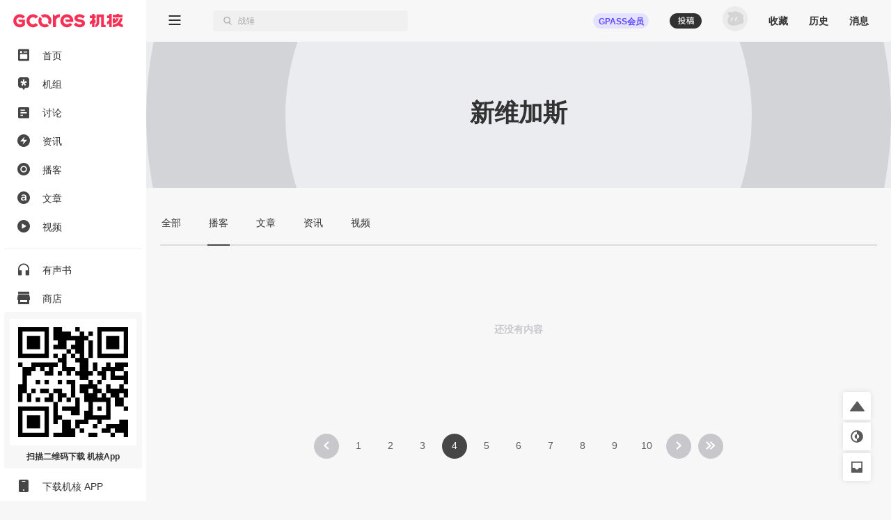

--- FILE ---
content_type: application/javascript; charset=UTF-8
request_url: https://static.gcores.com/assets/854.a808b4b9.js
body_size: 120387
content:
!function(){try{var e="undefined"!=typeof window?window:"undefined"!=typeof global?global:"undefined"!=typeof self?self:{},t=(new Error).stack;t&&(e._sentryDebugIds=e._sentryDebugIds||{},e._sentryDebugIds[t]="0fb743ea-bcb9-47aa-850a-c47debf8842e",e._sentryDebugIdIdentifier="sentry-dbid-0fb743ea-bcb9-47aa-850a-c47debf8842e")}catch(e){}}();var _global="undefined"!=typeof window?window:"undefined"!=typeof global?global:"undefined"!=typeof self?self:{};_global.SENTRY_RELEASE={id:"852dcdeeae4d2d0d52eb4a72bd7eb1c53ff358e3"},(self.webpackChunk=self.webpackChunk||[]).push([[854],{20374:(e,t,n)=>{"use strict";n.d(t,{Z:()=>r});var o=n(67294);const r=e=>{let{icon:t}=e;return o.createElement("svg",{className:"devPortal_icon"},o.createElement("use",{xlinkHref:`#dpicon_${t}`}))}},43263:(e,t,n)=>{"use strict";n.d(t,{Z:()=>Se});var o=n(54720),r=n(90310),i=n(64487),a=n(67294),s=n(20745),l=n(50533),c=n(86784),d=n(46684),C=n(42238),u=n.n(C);const m=e=>{const t={};let n,o;n=navigator.userAgent,o=window.location.href,t.userAgent=n,t.initialUrl=o,t.uaParser=new(u())(n),t.isMobile=["mobile","tablet"].includes(t.uaParser.getDevice().type),t.isPhonelike=["mobile"].includes(t.uaParser.getDevice().type);const r=e=>"string"==typeof n&&e.test(n.toLowerCase());return t.isWXBrowser=r(/micromessenger/),t.isAlipayBrowser=r(/alipay/),t.isFlipboard=r(/flipboard/),t.isBaiduBox=r(/baiduboxapp/),t};var p=n(2186),L=n(35328);const v=n.p+"01546e353924919c541d.png";var g=n(66261),f=n(1145);const h={},y=e=>h[e];function b(e){let{store:t}=e;return{getCurrentUser:()=>{const e=t.getState();if(e.getIn(["session","signined"])){const t=e.getIn(["session","userID"]);return(0,f.tK)(t,"users",e.get("entities"))}return null}}}var E=n(21906),w=n(73126),k=n(83253),Z=n.n(k),x=n(45648),M=n(72753),B=n(73377),_=n(48204),S=n(85846);const A=function(){let e=arguments.length>0&&void 0!==arguments[0]?arguments[0]:"下载 机核App 浏览更多精彩内容",t=arguments.length>1&&void 0!==arguments[1]?arguments[1]:"下载APP";return a.createElement(S.Z,{plain:!0,anchor:!0,to:"/app",className:"appDownloadTip"},a.createElement("div",{className:"appDownloadTip_content"},a.createElement("img",{src:v}),a.createElement("div",{className:"appDownloadTip_text"},a.createElement("h3",null,"机核-探索热爱"),a.createElement("p",null,e))),a.createElement("div",{className:"appDownloadTip_btn"},t))},I=e=>{let{pathname:t}=e;const{needShowAppDownloadTip:n,env:o,pageName:r}=(0,x.EY)(),i=(0,M.nO)(),s=n&&!1===i,l=s&&"Mobile Safari"!==o.uaParser.getBrowser().name;if((0,a.useEffect)((()=>{const e="has_downloadTip",t=window.document.body.classList;l?t.add(e):t.remove(e)}),[l]),!s)return null;const c=a.createElement(_.Z,{label:"OpenApp",openUrl:t,className:"appOpenBtnContainer"},a.createElement(S.Z,{className:"appOpenBtn",plain:!0,to:"/app"},"App内打开"));return l?a.createElement(a.Fragment,null,c,a.createElement("div",{className:"appDownloadTipContainer"},a.createElement(_.Z,{label:"AppDownloadTip",openUrl:t,onClick:(e,t)=>{let{isWx:n}=t;(0,p.lw)("AppDownloadTip","DeepLink","complex",{source:r}),n||(0,B.v)("464753","other")}},(e=>{let{isWx:t}=e;return t?A("在 机核App 中打开","打开APP"):A()})))):c};function T(){return a.createElement("img",{src:v,style:{position:"absolute",left:-9999,top:-9999},alt:"gamecore app logo"})}var R=n(50718),P=n(91433),N=n(39651),F=n(33529);const D=e=>{const{type:t,title:n,body:o}=e;let r="warning",i="未知消息",a="消息";switch(t){case R.ZQ.SUCCESS:r="success",i=o;break;case R.ZQ.WARNING:r="warning",i=o,a="警告";break;case R.ZQ.INFO:r="info",i=o;break;case R.ZQ.ERROR:r="danger",a="错误",i=o.statusText?o.statusText:o instanceof Error?o.toString():o}return{className:r,tipText:i,title:n||a}};var q=n(82285);class O extends a.PureComponent{static contextType=x.qe;context;state={loading:!1};handleCloseMessage=()=>{const{index:e,dispatchCloseMessage:t}=this.props;t(e)};handleSigninRedirectClick=()=>{window.location.href=(0,P.o0)("signin",{return:window.location.href,from_page:this.context.getPageLocation()})};handleAppDownloadRedirectClick=()=>{window.location.href=(0,P.o0)("app")};handleConfirmMessage=async()=>{const{message:{modalProps:e}}=this.props;this.setState({loading:!0});const t=await(e?.onConfirmClick?.());this.setState({loading:!1}),!1!==t&&this.handleCloseMessage()};render(){const{message:e}=this.props,{type:t,read:n,modalProps:o}=e;if(n)return null;const r={messageStyle:!0,visible:!0,...o,onCloseClick:this.handleCloseMessage,confirmBtnProps:{...o?.confirmBtnProps,loading:this.state.loading}};if(t===R.ZQ.LOADING){const{body:t}=e;return a.createElement(F.Z,(0,w.Z)({hideActionBtns:!0,hideCloseBtn:!0,title:"请稍候"},r,{onCloseClick:void 0}),a.createElement("p",null,t||"页面跳转中，请稍候..."))}if(t===R.ZQ.SIGNIN_ALERT)return a.createElement(F.Z,(0,w.Z)({title:"消息",confirmBtnText:"前去登录"},r,{onConfirmClick:this.handleSigninRedirectClick}),a.createElement("p",null,"请先登录再进行操作"));if(t===R.ZQ.BIND_PHONE)return a.createElement(F.Z,(0,w.Z)({title:"消息",confirmBtnText:"去绑定"},r,{onConfirmClick:()=>{q.ZP.push((0,P.ZP)("settings")),this.handleCloseMessage()}}),a.createElement("p",null,"请先绑定手机再发布内容"));if(t===R.ZQ.APP_ALERT||t===R.ZQ.APP_SUGGEST_ALERT){const e=t===R.ZQ.APP_SUGGEST_ALERT?"该功能在网页端暂不可用，请尝试在机核 App 内使用":"此功能仅在机核 App 内提供，请下载 App 使用";return a.createElement(F.Z,(0,w.Z)({title:"下载 App",confirmBtnText:"去下载"},r,{onConfirmClick:this.handleAppDownloadRedirectClick}),a.createElement("p",null,e))}if(t===R.ZQ.COMMUNITY_PRO)return a.createElement(F.Z,(0,w.Z)({title:"入驻开发者社区",confirmBtnText:"去入驻"},r,{onConfirmClick:()=>{q.ZP.replace((0,P.ZP)("devCommunityEntityEdit")),this.handleCloseMessage()}}),a.createElement("p",null,"开发者社区目前还在内测阶段，需要先完成入驻申请，才可发帖哦"));const{tipText:i,title:s}=D(e);return a.createElement(F.Z,(0,w.Z)({title:s},r,{onConfirmClick:this.handleConfirmMessage}),i)}}const W={dispatchCloseMessage:N.YGx},$=(0,l.connect)(void 0,W)(O),z=e=>{const t=(0,l.useSelector)((e=>e.getIn(["messages","pop"])));return t&&0!==t.size?t.map(((e,t)=>[e,t])).filter((e=>{let[{read:t}]=e;return!t})).map((e=>{let[t,n]=e;return a.createElement($,{key:`pop${n}`,message:t,index:n})})):null};var U=n(94537),V=n(73742),j=n(85896);const J=e=>{const t=(0,j.aC)(),[n,o]=(0,a.useState)(0),r=(0,l.useSelector)((e=>e.getIn(["messages","list"]))),i=r?.size||0;if((0,a.useEffect)((()=>{let e=null;return n!==i&&(e=setTimeout((()=>{o(i)}),2e3)),()=>{e&&clearTimeout(e)}}),[n,i]),!t||!r||0===i)return null;const s=r.map(((e,t)=>[e,t])).slice(n).reverse().slice(0,2);return a.createElement("div",{className:"messagesBox"},a.createElement(U.Z,null,s.map((e=>{let[t,n]=e;const{className:o,tipText:r}=D(t);return a.createElement(V.Z,{key:`listMessages${n}`,classNames:"rca_fadeIn",timeout:{enter:200,exit:200}},a.createElement("div",{className:`alert alert-${o}`},r))}))))},Q=()=>a.createElement("div",null,a.createElement(J,null),a.createElement(z,null));var H=n(13982),G=n(78254),X=n(65471),K=n(52004);const Y=e=>{let{visible:t,reviewerMode:n,onClose:o}=e;const[r,i]=(0,a.useState)(!1),{pathname:s,getPageLocation:c}=(0,x.EY)(),d=(0,l.useDispatch)();return t?a.createElement(x.Ny.Provider,{value:{returnURL:s,returnWhenSuccess:()=>{d((0,N.bG5)({type:N.ZQC.LOADING,body:"登录成功，请稍候..."})),location.reload()},fromPage:c(),onLayoutChange:e=>{i(e)},onClose:o}},a.createElement(X.ZP,{className:"session theme-light",onClose:o,modalProps:{className:(0,K.Z)("session_modal",{"session_modal-withQr":r}),width:r?860:500}},n?a.createElement(a.Fragment,null,a.createElement("p",null,"请输入账号密码以验证 reviwer 权限"),a.createElement(G.Z,null)):a.createElement(H.Z,null))):null};Z().setAppElement("body");class ee extends a.PureComponent{componentDidMount(){this.props.renderCallback?.()}componentDidUpdate(e,t){this.props.renderCallback!==e.renderCallback&&this.props.renderCallback?.()}getContext(){const{context:e,dispatch:t}=this.props;return{isLoadingFirstPage:e.isLoadingFirstPage,isLoadingANewPage:e.isLoadingANewPage,historyBackwardCount:e.historyBackwardCount,historyStack:e.historyStack,getCurrentUser:e.getCurrentUser,sendMessage:e=>{t((0,N.bG5)(e))},sendPopMessage:e=>{t((0,N.bG5)({type:N.ZQC.INFO,showMode:"pop",...e}))},env:e.env,pathname:e.pathname,pageName:e.pageName,prevPageName:e.prevPageName,getPageLocation:e.getPageLocation,needShowAppDownloadTip:!1!==e.needShowAppDownloadTip&&e.env.isPhonelike&&"app"!==e.pageName,toggleSigninModal:function(){t((0,N.CcW)(...arguments))}}}render(){const{children:e,context:t,loadingPage:n}=this.props;return a.createElement(x.qe.Provider,{value:this.getContext()},this.renderSigninModal(),n&&a.createElement("div",{className:"loadingPage"}),a.createElement("div",(0,w.Z)({id:"app_inner","data-page-name":t.pageName},t.appProps||{}),a.createElement(T,null),a.createElement(Q,null),e,a.createElement(I,{pathname:t.pathname})))}renderSigninModal=()=>{const{signinModalVisible:e}=this.props;return e?a.createElement(Y,{visible:!0,reviewerMode:"reviewerMode"===e,onClose:()=>{this.props.dispatch((0,N.CcW)(!1))}}):null}}const te=(0,l.connect)(((e,t)=>({loadingPage:e.getIn(["status","loadingPage"]),signinModalVisible:e.getIn(["status","signinModalVisible"])})))(ee);var ne=n(54186),oe=n(94299),re=n(45841);var ie=n(84022),ae=n(15754);const se=n(31429).Ps`
  query CheckSensor {
    checkSensor
  }
`;var le=n(57416);var ce=n(36808),de=n.n(ce),Ce=n(85551),ue=n(82103);const me=m();let pe=null,Le=!1,ve=0;const ge={keys:[],index:-1,current:null};let fe,he,ye,be,Ee,we={},ke=[];const Ze=function(){let{title:e="机核 | GCORES",desc:t="次世代游戏文化生活社区",link:n=ne.default.main_url,imgUrl:o=v}=arguments.length>0&&void 0!==arguments[0]?arguments[0]:{};ie.Z.ready((()=>{ie.Z.updateTimelineShareData({title:e,link:n,imgUrl:o}),ie.Z.updateAppMessageShareData({title:e,desc:t,link:n,imgUrl:o})}))},xe=[/https:\/\/www\.(gcores|game-cores)\.com\/gapi\/v1\/users\/\d+\?include=role$/i,/https:\/\/image\.gcores\.com/i,/www.google-analytics.com/i,/localhost/i,/extensions\//i,/^chrome:\/\//i],Me=["top.GLOBALS","originalCreateNotification","canvas.contentDocument","MyApp_RemoveAllHighlights","http://tt.epicplay.com","jigsaw is not defined","ComboSearch is not defined","http://loading.retry.widdit.com/","atomicFindClose","fb_xd_fragment","bmi_SafeAddOnload","EBCallBackMessageReceived","conduitPage","Script error.","RequestError","GCNeedSigninError","chrome-extension","请先登录","AbortError: The user aborted a request","Can't find variable: jsFinder","Failed to fetch","TypeError: NetworkError when attempting to fetch resource.","TypeError: cancelled","TypeError: Load failed","hydrating","hydration","server rendered","server-rendered","Minified React error #418","Minified React error #423","Minified React error #425","Text content does not match server-rendered HTML","NotSupportedError: Failed to load because no supported source was found","The request is not allowed by the user agent or the platform in the current context","The play() request was interrupted"],Be=(e,t,n)=>{let{restoreScroll:o=!0,appWindow:r,onRenderComplete:i,prevRouteContext:a,locationContext:s,isLoadingFirstPage:l=!1,isPageNotFound:c=!1}=n;const{title:d,description:C}=e,u=`${ne.default.main_url}${t.pathname}`;if(e.title&&(document.title=e.title),(0,oe.Lx)("description",C),(0,oe.Lx)("apple-itunes-app",`app-id=${ne.default.appleGcoresAppId}, app-argument=${u}`),(0,oe.Lx)("weibo:webpage:url",u),(0,oe.Lx)("weibo:webpage:title",d),(0,oe.Lx)("weibo:webpage:description",C),(0,oe.zX)("og:type","webpage"),(0,oe.zX)("og:url",u),(0,oe.zX)("og:title",d),(0,oe.zX)("og:description",C),(0,re.cP)(e.htmlClassNames),Ze({title:d,link:u,imgUrl:e.shareImg||void 0}),o){const e=y(t.key);L=r,(m=e)&&void 0!==m.scrollY?g.NY.scrollTo(m.scrollY,{duration:0,containerId:L}):g.NY.scrollTo(0,{duration:0,containerId:L})}var m,L;a&&[s.pathname,a.pathname].join(",")===ke.join(",")||(0,p.tN)({screenName:s?.pageName,location:t,source:a?.pageName,isLoadingFirstPage:l}),ke="timelines"===s.pageName&&a?[a.pathname,s.pathname]:[],i&&i(e,t)};async function _e(e,t,n,o){let{container:r,appWindow:d,context:C,store:u,resource:m,onRouteResolved:p,onRouteResolveFailed:v,onRenderComplete:g,onLocationChange:f}=o;((e,t,n)=>{t.key&&("PUSH"===e?function(e,t,n){const o=e.indexOf(t);-1===o||(e.length=o+1),e.push(n)}(ge.keys,n?.key,t.key):"REPLACE"===e?n?.key?ge.keys[ge.keys.indexOf(n.key)]=t.key:ge.keys.push(t.key):"POP"===e&&(ge.keys.includes(t.key)||ge.keys.unshift(t.key))),ge.index=ge.keys.indexOf(t.key),ge.current=t.key})(n,e,t);const{pathname:b}=e,w=!t||b!==t.pathname,k=!w;if(!w&&"POP"===n&&/^#nopop/.test(e.hash))return;if((0,P.nl)(m.module))return;const{title:Z,description:x,shareImg:M,App:B,router:_}=m;var S,A;f&&f(e,t,n),w&&u.dispatch((0,N.txL)(!0)),t&&t.key&&(S=t.key,A={...y(t.key),scrollX:d&&d.scrollLeft||(0,oe.iJ)(),scrollY:d&&d.scrollTop||(0,oe.sC)()},h[S]=A);let I=!1;Le||(I=!0,Le=!0);const T="POP"!==n;T?ve=0:ve++;const R=function(e){const t={};e&&e.replace(/^\?/,"").split("&").forEach((e=>{const n=e.split("=");t[n[0]]=n[1]}));return t}(e.search);let F={...C,pathname:b,app:m.module,currentUserId:u.getState().getIn(["session","userID"])??null,query:R,store:u,prevPageName:be?.pageName,prevRouteContext:be,isLoadingANewPage:T,historyStack:ge,historyBackwardCount:ve,isLoadingFirstPage:I,isPathnameChanged:w,isRefresh:k,isBrowserFirstLoad:I,isPathnameChangedNotBrowserFirst:!I&&w,getPageLocation:e=>e?`unknown.${e}`:"unknown",pageName:"unknown"};ye||(ye=m.context&&m.context(F)),F={...F,...ye};const[D,O]=await _.resolve(F).catch((e=>{const t=e instanceof Array?e:[F,e],[,n]=t;console.error("Route Resolve Error:",`status: ${n.status||"null"}`,n);var o;return!n.disableLog&&![403,404,405].includes(n.status)&&(i.Tb(n),o=n,"undefined"!=typeof window&&window.console&&console.error&&console.error(o)),u.dispatch((0,c.Zk)()),v&&v(n),t})),W=fe.key!==e.key;if(p?.({location:e,currentLocation:fe,isExpired:W}),W)return;let $={component:!1},z=!1;if(a.isValidElement(O)||!1===O?$.component=O:O instanceof Error?(z=!0,O.routePage&&($={...$,...O.routePage}),O.name?.startsWith("GC")&&O.message?$.title=O.message:404===O.status?$.title="未找到相关页面":403===O.status?$.title="页面访问受限":$.title="抱歉，该页面出现了错误",$.component=a.createElement(E.Z,{alignCenter:!0,err:O},$.title)):O?$=O:($.title="未知错误",$.component=a.createElement(E.Z,{alignCenter:!0},$.title)),$.title){const e=Z?` | ${Z}`:"";$.title+=`${e} | ${L._8}`}if($.redirect)return void q.ZP.replace($.redirect);$={title:Z||L._8,description:x||L.rc,shareImg:M,...$};const U=$.context||$.modal&&we||{},V={...D,...U};$.component&&(he=$.component);const j=be,J=a.createElement(l.Provider,{store:u},a.createElement(te,{context:V,renderCallback:()=>{Be($,e,{prevRouteContext:j,locationContext:V,isLoadingFirstPage:I,restoreScroll:!!$.component&&(!I&&($.restoreScroll||w)),onRenderComplete:g,isPageNotFound:z}),u.dispatch((0,N.txL)(!1)),$.onRendered?.()}},a.createElement(B,{context:V,store:u},he,$.modal)));return pe?pe.render(J):pe=(0,s.a)(r,J),be=V,we=U,pe}const Se=function(e,t){let n=arguments.length>2&&void 0!==arguments[2]?arguments[2]:{};Ee=e;const a=document.getElementById("app"),s=n.window?document.getElementById(n.window):null,l={...b({store:t}),env:me};function c(){const e=q.ZP.listen(((e,o)=>{const r=fe;fe=e,_e(e,r,o,{container:a,appWindow:s,context:l,store:t,resource:Ee,onRouteResolveFailed:n.onRouteResolveFailed,onLocationChange:n.onLocationChange,onRouteResolved:n.onRouteResolved,onRenderComplete:n.onRenderComplete})}));let o;q.ZP.replace(q.ZP.location),window.history&&"scrollRestoration"in window.history&&(o=window.history.scrollRestoration,window.history.scrollRestoration="manual"),(0,oe.Oo)(window,"pagehide",(function t(){(0,oe.xg)(window,"pagehide",t),e(),o&&(window.history.scrollRestoration=o,o=void 0)}))}return(0,d.z2)("zh_CN",Ce.Qk),(e=>{(0,ie.v)(e);let t=3;ie.Z.error((n=>{t>0&&(0,ie.v)(e),t-=1})),Ze()})(t),o.S({debug:["staging","development"].includes("production"),environment:"production",release:"852dcdeeae4d2d0d52eb4a72bd7eb1c53ff358e3",dsn:ne.default.sentry_url,integrations:[new r.gE({tracePropagationTargets:["www.gcores.com","www.game-cores.com",/^\//]})],allowUrls:[/^https?:\/\/(.+\.)*(gcores|game-cores)\.com\/.+\.js$/],denyUrls:["<anonymous>",/extensions\//i,/^chrome:\/\//i,/webkit-masked-url/i],ignoreErrors:Me,beforeSend:(e,t)=>{const n=e?.exception?.values?.[0]?.stacktrace?.frames,o=e?.exception?.values?.map((e=>[e.type,e.value].join(": ")))||[],r=e=>o.some((t=>t?.toLowerCase().includes(e.toLowerCase())));return!n||n.some((e=>["<anonymous>"].includes(e.filename)))||me.isBaiduBox||me.isFlipboard&&r("Can't find variable: hasTranslation")||Me.some(r)?null:e},beforeBreadcrumb:(e,t)=>{if(("xhr"===e.category||"http"===e.category)&&e.data?.url)for(const t of xe)if(t.test(e.data?.url))return null;return e},tracesSampleRate:0}),async(e,n)=>{const o=t.getState().getIn(["session","userID"]);(()=>{const e=de().get(ne.default.cookie_keys.signinedToken),t=de().get(ne.default.cookie_keys.userID);"1"!==de().get("_lax_change_signined")&&e&&t&&(0,ue.xJ)({userId:t,token:e,remember:!0})})(),await(async()=>{if(!o)return;const e=await t.dispatch((0,N.tse)(o));if(e.error)return;const{id:n,attributes:{"is-superior":r}}=e.payload.data;n&&(i.av({id:n}),(0,p.x4)(n),(0,p.wm)(r)),await ae.L.fetch(t.dispatch,o)})();if(void 0===de().get(ne.default.cookie_keys.sensorable)){const e=await t.dispatch((0,le.V)((async e=>await e.query({query:se})),!1,!1)).catch((e=>null));de().set(ne.default.cookie_keys.sensorable,e?.data?.checkSensor??"true",{domain:ne.default.cookie_domain,expires:1})}return e&&await e,n?.(o),["complete","loaded","interactive"].includes(document.readyState)&&document.body?c():document.addEventListener("DOMContentLoaded",c,!1),e=>{Ee=e,q.ZP.replace(q.ZP.location)}}}},21906:(e,t,n)=>{"use strict";n.d(t,{Z:()=>s});var o=n(67294),r=n(50533),i=n(2738),a=n(39651);const s=e=>{let{type:t="danger",children:n,alignCenter:s=!1,err:l}=e;const c=(0,r.useDispatch)(),d=l?.name;return(0,o.useEffect)((()=>{d===i.Yl?c((0,a.CcW)()):d===i.EQ&&c((0,a.bG5)({type:a.ZQC.BIND_PHONE}))}),[d,c]),o.createElement("div",{className:`alert alert-${t} ${s?"alert-center":""}`},n)}},37094:(e,t,n)=>{"use strict";n.d(t,{Z:()=>s});var o=n(67294),r=n(54186),i=n(88237),a=n.n(i);const s=e=>{let{wrapperType:t,onReceive:n,...i}=e;const s=(0,o.useRef)(),l=(0,o.useRef)(),[c,d]=(0,o.useState)();l.current=n,(0,o.useEffect)((()=>{s.current=null,a()({captchaId:r.default.yidun.captchaId,element:"#captcha",mode:"bind",width:"320px",onVerify:(e,t)=>{e||(d(t.validate),l.current(t))}},(function(e){s.current=e}),(function(e){}))}),[c]);return o.createElement(o.Fragment,null,o.createElement("div",{id:"captcha"}),o.createElement(t,{onClick:()=>{const e=s.current;e&&e.verify()},...i}))}},48204:(e,t,n)=>{"use strict";n.d(t,{Z:()=>p});var o=n(67294),r=n(82285),i=n(52004),a=n(84022),s=n(54186),l=n(85896);const c=e=>{let{pathname:t,children:n,className:c,fallback:d=null,onError:C=(()=>{r.ZP.push("/app")}),onLaunch:u,onClick:m}=e;const[p,L]=(0,o.useState)(!1),v=(0,l.II)(C),g=(0,l.II)(u),f=(0,l.II)(m),h=(0,l.$0)("wx-launch-btn");return(0,o.useEffect)((()=>{a.Z.ready((()=>{L(!0)}))}),[]),(0,o.useEffect)((()=>{if(!p)return;const e=document.getElementById(h);if(!e)return;const t=e=>{g.current?.(e)},n=e=>{v.current?.(e)},o=e=>{f.current?.(e)};return e.addEventListener("launch",t),e.addEventListener("error",n),e.addEventListener("click",o),()=>{e.removeEventListener("launch",t),e.removeEventListener("error",n),e.removeEventListener("click",o)}}),[h,p,v,g,f]),p?o.createElement("div",{className:(0,i.Z)("wechatLaunch_wrapper",c)},n,o.createElement("div",{className:"wechatLaunch_tagContainer"},o.createElement("div",{className:"wechatLaunch_tag"},o.createElement("script",null,"null;"),o.createElement("wx-open-launch-app",{id:h,appid:s.default.wechat.mobile.appID,extinfo:t,style:{display:"block",width:"100%",height:"auto"}},o.createElement("script",{type:"text/wxtag-template"},o.createElement("style",{dangerouslySetInnerHTML:{__html:".wx-btn { height: 1000px; opacity: 0 }"}}),o.createElement("div",{className:"wx-btn"},"btn")))))):d};var d=n(45648),C=n(72753),u=n(2186);const m=["AppDownloadTip","OpenApp","商品页引导按钮"],p=e=>{let{openUrl:t,onClick:n,onLinkFallback:a=(e=>{r.ZP.push("/app?quick="+(void 0===e?"deny":"allow"))}),children:s,className:l,label:p}=e;const{pageName:L,env:{isMobile:v}}=(0,d.EY)(),g=(0,C.nO)(),f=(0,o.useRef)(!1),h=t&&v&&!g&&p&&m.includes(p),y={enabled:h},b=()=>{(0,u.lw)("DeepLinker",p||"Unknown","complex",{source:L})};(0,o.useEffect)((()=>{const e=()=>{f.current=!0};return document.addEventListener("visibilitychange",e),()=>{document.removeEventListener("visibilitychange",e)}}),[]);const E="function"==typeof s?s:()=>s;return h?o.createElement(c,{pathname:t,onClick:e=>{b(),n?.(e,{isWx:!0,...y})},onError:a,className:l,fallback:o.createElement("div",{className:(0,i.Z)("deeplinkerContainer",l)},E({isWx:!1,...y}),o.createElement("div",{className:(0,i.Z)("deeplinker"),onClick:e=>{if(b(),n?.(e,{isWx:!1,...y}),t){f.current=!1;try{location.href=`gcores://open?url=${encodeURIComponent(t.startsWith("/")?`https://www.gcores.com${t}`:t)}`}catch(e){return void a?.(!1)}a&&setTimeout((()=>{const e=(m||!!f.current)&&void 0;a(e)}),1500)}}}))},E({isWx:!0,...y})):o.createElement("div",{className:(0,i.Z)(l)},E({isWx:!1,...y}))}},35018:(e,t,n)=>{"use strict";n.d(t,{Z:()=>fe});var o=n(73126),r=n(67294),i=n(52004);const a=e=>{let{data:{code:t,viewBox:n,customCode:a},className:s,icon:[l,c],...d}=e;return r.createElement("svg",(0,o.Z)({"aria-hidden":"true",focusable:"false","data-prefix":l,"data-icon":c,className:(0,i.Z)("svg-inline--fa",s),role:"img",xmlns:"http://www.w3.org/2000/svg",viewBox:n||"0 0 14 14"},d),a||r.createElement("path",{fill:"currentColor",d:t}))},s=(e,t)=>{const n={};return e.forEach((e=>{n[`${t}-${e.name}`]=e})),n},l={name:"fold",viewBox:"0 0 10 6",customCode:r.createElement("g",{transform:"translate(-220.000000, -645.000000)",fill:"currentColor"},r.createElement("path",{d:"M220.68341,645.820092 L224.615889,650.539067 C224.792671,650.751206 225.107954,650.779868 225.320092,650.603086 C225.343324,650.583726 225.364751,650.562299 225.384111,650.539067 L229.31659,645.820092 C229.493372,645.607954 229.46471,645.292671 229.252571,645.115889 C229.162714,645.041008 229.049447,645 228.932479,645 L221.067521,645 C220.791378,645 220.567521,645.223858 220.567521,645.5 C220.567521,645.616968 220.608529,645.730235 220.68341,645.820092 Z"}))},c={name:"search",viewBox:"0 0 20 20",customCode:r.createElement("g",{stroke:"none",fill:"none",fillRule:"evenodd"},r.createElement("g",{transform:"translate(-300.000000, -132.000000)",fill:"currentColor",fillRule:"nonzero"},r.createElement("g",{transform:"translate(298.000000, 129.000000)"},r.createElement("g",{transform:"translate(2.500000, 3.000000)"},r.createElement("path",{d:"M8.05069124,0 C12.4968377,0 16.1013825,3.60454474 16.1013825,8.05069124 C16.1013825,10.15294 15.2955383,12.0670374 13.9759104,13.5009229 L18.4438504,17.969729 C18.8343747,18.3602533 18.8343747,18.9934183 18.4438504,19.3839426 C18.0738801,19.753913 17.486138,19.7733851 17.0932443,19.442359 L17.0296369,19.3839426 L12.4437978,14.7981605 C11.1805102,15.6223569 9.671523,16.1013825 8.05069124,16.1013825 C3.60454474,16.1013825 2.7533531e-13,12.4968377 2.7533531e-13,8.05069124 C2.7533531e-13,3.60454474 3.60454474,0 8.05069124,0 Z M8.05069124,2 C4.70911424,2 2,4.70911424 2,8.05069124 C2,11.3922682 4.70911424,14.1013825 8.05069124,14.1013825 C11.3922682,14.1013825 14.1013825,11.3922682 14.1013825,8.05069124 C14.1013825,4.70911424 11.3922682,2 8.05069124,2 Z"})))))},d={name:"bars",viewBox:"0 0 18 14",customCode:r.createElement("g",{stroke:"none",fill:"none",fillRule:"evenodd"},r.createElement("g",{transform:"translate(-305.000000, -83.000000)",fill:"currentColor"},r.createElement("g",{transform:"translate(302.000000, 77.000000)"},r.createElement("path",{d:"M20,18 C20.2761424,18 20.5,18.2238576 20.5,18.5 L20.5,19.5 C20.5,19.7761424 20.2761424,20 20,20 L4,20 C3.72385763,20 3.5,19.7761424 3.5,19.5 L3.5,18.5 C3.5,18.2238576 3.72385763,18 4,18 L20,18 Z M20,12 C20.2761424,12 20.5,12.2238576 20.5,12.5 L20.5,13.5 C20.5,13.7761424 20.2761424,14 20,14 L4,14 C3.72385763,14 3.5,13.7761424 3.5,13.5 L3.5,12.5 C3.5,12.2238576 3.72385763,12 4,12 L20,12 Z M20,6 C20.2761424,6 20.5,6.22385763 20.5,6.5 L20.5,7.5 C20.5,7.77614237 20.2761424,8 20,8 L4,8 C3.72385763,8 3.5,7.77614237 3.5,7.5 L3.5,6.5 C3.5,6.22385763 3.72385763,6 4,6 L20,6 Z"}))))},C={name:"times",viewBox:"0 0 14 14",customCode:r.createElement("g",{stroke:"none",fill:"none",fillRule:"evenodd"},r.createElement("g",{transform:"translate(-5.000000, -6.000000)",fill:"currentColor",fillRule:"nonzero"},r.createElement("polygon",{points:"17.4096475 6.08578644 18.823861 7.5 13.369 12.9545 18.823861 18.4096475 17.4096475 19.823861 11.9545 14.369 6.5 19.823861 5.08578644 18.4096475 10.5405 12.9545 5.08578644 7.5 6.5 6.08578644 11.9545 11.5405"}))),code:"M3,2.07192235 L4.44696117,0.624961175 C4.70324274,0.368679608 5.11875726,0.368679608 5.37503883,0.624961175 C5.63132039,0.881242741 5.63132039,1.29675726 5.37503883,1.55303883 L3.92807765,3 L5.37503883,4.44696117 C5.63132039,4.70324274 5.63132039,5.11875726 5.37503883,5.37503883 C5.11875726,5.63132039 4.70324274,5.63132039 4.44696117,5.37503883 L3,3.92807765 L1.55303883,5.37503883 C1.29675726,5.63132039 0.881242741,5.63132039 0.624961175,5.37503883 C0.368679608,5.11875726 0.368679608,4.70324274 0.624961175,4.44696117 L2.07192235,3 L0.624961175,1.55303883 C0.368679608,1.29675726 0.368679608,0.881242741 0.624961175,0.624961175 C0.881242741,0.368679608 1.29675726,0.368679608 1.55303883,0.624961175 L3,2.07192235 Z"},u={name:"tag",viewBox:"0 0 20 14",customCode:r.createElement("g",{fill:"currentColor"},r.createElement("g",{transform:"translate(-25.000000, -827.000000)"},r.createElement("g",{transform:"translate(0.000000, 814.000000)"},r.createElement("g",{transform:"translate(22.000000, 7.000000)"},r.createElement("path",{d:"M17.2669431,6.00000023 C17.5825322,5.99978654 17.8797035,6.14855965 18.0686309,6.40134992 L18.0686309,6.40134992 L22.5525878,12.4010106 C22.817907,12.756015 22.817907,13.2433063 22.5525878,13.5983107 L22.5525878,13.5983107 L18.0686309,19.5979714 C17.8797035,19.8507617 17.5825322,19.9995348 17.2669431,19.9993211 L17.2669431,19.9993211 L3.99999977,19.9903378 C3.44798002,19.9892867 3.00067735,19.541681 3,18.9896607 L3,18.9896607 L3,7.00966067 C3.00067735,6.45764033 3.44798002,6.01003468 3.99999977,6.00898355 L3.99999977,6.00898355 Z M15.5,10.9996607 C14.3954305,10.9996607 13.5,11.8950912 13.5,12.9996607 C13.5,14.1042302 14.3954305,14.9996607 15.5,14.9996607 C16.6045695,14.9996607 17.5,14.1042302 17.5,12.9996607 C17.5,11.8950912 16.6045695,10.9996607 15.5,10.9996607 Z"})))))},m={name:"news-notify",viewBox:"0 0 28 14",customCode:r.createElement("g",{transform:"translate(-162.000000, -445.000000)"},r.createElement("g",{transform:"translate(162.000000, 445.000000)"},r.createElement("rect",{fill:"currentColor",x:"0",y:"0",width:"28",height:"14",rx:"7"}),r.createElement("path",{d:"M6.11731173,9.51980198 L6.11731173,6.33773377 L8.60921092,9.51980198 L9.57215722,9.51980198 L9.57215722,4.51430143 L8.45484548,4.51430143 L8.45484548,7.59625963 L6.04380438,4.51430143 L5,4.51430143 L5,9.51980198 L6.11731173,9.51980198 Z M14.9875488,9.51980198 L14.9875488,8.54015402 L12.1942694,8.54015402 L12.1942694,7.4889989 L14.620012,7.4889989 L14.620012,6.50935094 L12.1942694,6.50935094 L12.1942694,5.49394939 L14.9507951,5.49394939 L14.9507951,4.51430143 L11.069607,4.51430143 L11.069607,9.51980198 L14.9875488,9.51980198 Z M18.6020102,9.55555556 L19.7634263,6.28052805 L20.9248425,9.55555556 L21.909841,9.55555556 L23.6666667,4.51430143 L22.4831983,4.51430143 L21.4173417,7.90374037 L20.2632763,4.5 L19.2929793,4.5 L18.1389139,7.90374037 L17.0730573,4.51430143 L15.860186,4.51430143 L17.6170117,9.55555556 L18.6020102,9.55555556 Z",fill:"#FFFFFF"})))},p={name:"user-list",viewBox:"0 0 18 12",customCode:r.createElement("g",{fill:"currentColor"},r.createElement("path",{d:"M5.64705882,7.53488372 C8.76592941,7.53488372 11.2941176,9.0064186 11.2941176,10.4776744 L11.2941176,10.4776744 L11.1159529,11.5336744 C11.0707765,11.8026977 10.8350118,12 10.5588706,12 L10.5588706,12 L0.735247059,12 C0.458823529,12 0.223341176,11.8026977 0.177882353,11.5336744 L0.177882353,11.5336744 L0,10.4776744 C0,9.0064186 2.52818824,7.53488372 5.64705882,7.53488372 Z M5.64705882,0 C7.05063529,0 8.18823529,1.12437209 8.18823529,2.51162791 L8.18823529,2.51162791 L8.18823529,3.62790698 C8.18823529,5.01516279 7.05063529,6.13953488 5.64705882,6.13953488 C4.24348235,6.13953488 3.10588235,5.01516279 3.10588235,3.62790698 L3.10588235,3.62790698 L3.10588235,2.51162791 C3.10588235,1.12437209 4.24348235,0 5.64705882,0 Z"}),r.createElement("rect",{x:"13.4117647",y:"9.17647059",width:"4.23529412",height:"2.11764706",rx:"1"}),r.createElement("rect",{x:"12",y:"5.64705882",width:"5.64705882",height:"2.11764706",rx:"1"}),r.createElement("rect",{x:"10.5882353",y:"2.11764706",width:"7.05882353",height:"2.11764706",rx:"1"}))},L={name:"write",vidwBox:"0 0 12 12",customCode:r.createElement("g",{stroke:"none",strokeWidth:"1",fill:"none",fillRule:"evenodd"},r.createElement("g",{fill:"currentColor",fillRule:"nonzero"},r.createElement("path",{d:"M5.41666667,0 C5.83088023,0 6.16666667,0.335786438 6.16666667,0.75 C6.16666667,1.13462688 5.87713652,1.45163037 5.50413251,1.4949542 L5.41666667,1.5 L1.5,1.5 L1.5,10.5 L10.5,10.5 L10.5,6.58333333 C10.5,6.16911977 10.8357864,5.83333333 11.25,5.83333333 C11.6346269,5.83333333 11.9516304,6.12286348 11.9949542,6.49586749 L12,6.58333333 L12,10.5 C12,11.2907713 11.3880917,11.9386238 10.6119468,11.9958857 L10.5,12 L1.5,12 C0.709228654,12 0.0613761586,11.3880917 0.00411430232,10.6119468 L0,10.5 L0,1.5 C0,0.709228654 0.611908343,0.0613761586 1.38805324,0.00411430232 L1.5,0 L5.41666667,0 Z"}),r.createElement("path",{d:"M10.0634199,0.547794914 C10.3563131,0.254901695 10.8311869,0.254901695 11.1240801,0.547794914 C11.3944431,0.818157885 11.4152402,1.24358118 11.1864715,1.53779958 L11.1240801,1.60845509 L6.53033009,6.20220509 C6.23743687,6.4950983 5.76256313,6.4950983 5.46966991,6.20220509 C5.19930694,5.93184211 5.17850979,5.50641882 5.40727846,5.21220042 L5.46966991,5.14154491 L10.0634199,0.547794914 Z"})))},v={name:"check",viewBox:"0 0 23 17",customCode:r.createElement("g",{stroke:"none",strokeWidth:"1",fill:"none",fillRule:"evenodd",strokeLinecap:"round",strokeLinejoin:"round"},r.createElement("g",{transform:"translate(-439.000000, -137.000000)",stroke:"currentColor",strokeWidth:"4"},r.createElement("g",{transform:"translate(278.000000, 125.000000)"},r.createElement("polyline",{points:"163 20.2002 169.4005 26.6 182.0005 14"}))))},g={name:"strategy",viewBox:"0 0 16 16",customCode:r.createElement("g",{stroke:"none",strokeWidth:"1",fill:"none",fillRule:"evenodd"},r.createElement("g",null,r.createElement("circle",{fill:"transparent",cx:"8",cy:"8",r:"8"}),r.createElement("path",{d:"M10.3,4.776 L4.428,7.232 C4.096,7.372 4.104,7.844 4.436,7.972 L6.572,8.8 C6.676,8.84 6.76,8.924 6.8,9.028 L7.624,11.16 C7.752,11.496 8.228,11.504 8.368,11.172 L10.828,5.304 C10.96,4.972 10.628,4.64 10.3,4.776 Z",fill:"currentColor",fillRule:"nonzero"})))},f=s([d,{name:"thumbs-up",viewBox:"0 0 14 13",code:"M7.71164516,0.875163593 C8.04335755,0.52512827 8.5809604,0.52512827 8.91839197,0.869230791 C9.12428242,1.08281167 9.21007011,1.38538457 9.15287831,1.68202468 L8.60955629,4.39924803 L11.8408925,4.39924803 C13.070516,4.39924803 13.899797,5.70446449 13.419386,6.87915931 L11.5549336,11.3940217 C11.3719198,11.8271162 10.9601389,12.1118907 10.5026046,12.1118907 L5.35534334,12.1118907 C4.72623363,12.1118907 4.21150751,11.5779386 4.21150751,10.9253303 L4.21150751,4.99846104 C4.21150751,4.68402253 4.33161027,4.38144963 4.5432199,4.16193595 L7.71164516,0.875163593 Z M1.92383584,12.1118907 C1.29472613,12.1118907 0.78,11.5779386 0.78,10.9253303 L0.78,6.17908866 C0.78,5.52648043 1.29472613,4.99252824 1.92383584,4.99252824 C2.55294554,4.99252824 3.06767167,5.52648043 3.06767167,6.17908866 L3.06767167,10.9253303 C3.06767167,11.5779386 2.55294554,12.1118907 1.92383584,12.1118907 Z"},{name:"thumbs-down",viewBox:"0 0 13 12",code:"M5.84612597,11.3488907 C5.51412597,11.6988907 4.97712597,11.6988907 4.63912597,11.3548907 C4.43312597,11.1408907 4.34812597,10.8388907 4.40512597,10.5418907 L4.94912597,7.82489075 L1.71712597,7.82489075 C0.488125974,7.82489075 -0.341874026,6.51889075 0.138125974,5.34489075 L2.00212597,0.829890747 C2.18612597,0.396890747 2.59812597,0.111890747 3.05512597,0.111890747 L8.20212597,0.111890747 C8.83112597,0.111890747 9.34612597,0.645890747 9.34612597,1.29889075 L9.34612597,7.22489075 C9.34612597,7.53989075 9.22612597,7.84289075 9.01412597,8.06189075 L5.84612597,11.3488907 Z M11.634126,0.111890747 C12.263126,0.111890747 12.778126,0.645890747 12.778126,1.29889075 L12.778126,6.04489075 C12.778126,6.69789075 12.263126,7.23089075 11.634126,7.23089075 C11.004126,7.23089075 10.490126,6.69789075 10.490126,6.04489075 L10.490126,1.29889075 C10.490126,0.645890747 11.004126,0.111890747 11.634126,0.111890747 L11.634126,0.111890747 Z"},{name:"angle-up",viewBox:"0 0 10 7",code:""},{name:"angle-left",viewBox:"0 0 8 12",code:"M2.77825,6 L7.14025,10.0510031 C7.59525,10.4730031 7.62225,11.1850031 7.19925,11.6410031 C6.77625,12.0960031 6.06425,12.1220031 5.60925,11.6990031 L0.35925,6.82400314 C-0.11975,6.37900314 -0.11975,5.62100314 0.35925,5.17600314 L5.60925,0.301003143 C6.06425,-0.121996857 6.77625,-0.0959968566 7.19925,0.359003143 C7.62225,0.815003143 7.59525,1.52700314 7.14025,1.94900314 L2.77825,6 Z"},{name:"angle-right",viewBox:"0 0 8 12",code:"M5.22168604,6 L0.859497044,10.0506041 C0.404197905,10.4733818 0.377834128,11.1852038 0.8006119,11.640503 C1.22338967,12.0958021 1.93521165,12.1221659 2.39051079,11.6993881 L7.64050657,6.82439202 C8.11982954,6.3793064 8.11982954,5.6206936 7.64050657,5.17560798 L2.39051079,0.3006119 C1.93521165,-0.122165872 1.22338967,-0.0958020947 0.8006119,0.359497044 C0.377834128,0.814796182 0.404197905,1.52661816 0.859497044,1.94939593 L5.22168604,6 Z"},{name:"angle-down",viewBox:"0 0 10 7",code:"M4.9998319,4.56675429 L8.624,0.942586192 C8.895,0.671586192 9.335,0.671586192 9.606,0.942586192 C9.878,1.21358619 9.878,1.65358619 9.606,1.92458619 L5.496,6.03558619 C5.32996549,6.20162071 5.10049364,6.26593028 4.88531721,6.2285149 C4.74486344,6.206631 4.60983325,6.14158324 4.50162164,6.03337163 L0.39096456,1.92271455 C0.11967848,1.65142847 0.11967848,1.21158683 0.39096456,0.940300752 C0.662250641,0.669014672 1.10209228,0.669014672 1.37337836,0.940300752 L4.9998319,4.56675429 Z"},{name:"next-page",viewBox:"0 0 4 6",code:"M2.53413621,3 L0.456903354,4.92885908 C0.240094241,5.13018183 0.227540061,5.46914468 0.428862809,5.68595379 C0.630185558,5.9027629 0.969148404,5.91531708 1.18595752,5.71399433 L3.68595551,3.39256763 C3.91420454,3.1806221 3.91420454,2.8193779 3.68595551,2.60743237 L1.18595752,0.286005666 C0.969148404,0.0846829183 0.630185558,0.0972370978 0.428862809,0.314046211 C0.227540061,0.530855325 0.240094241,0.869818172 0.456903354,1.07114092 L2.53413621,3"},{name:"next-10-page",viewBox:"0 0 7 6",code:"M0.286005666,0.314046211 C0.487328415,0.0972370978 0.826291262,0.0846829183 1.04310037,0.286005666 L1.04310037,0.286005666 L3.54309837,2.60743237 C3.7713474,2.8193779 3.7713474,3.1806221 3.54309837,3.39256763 L3.54309837,3.39256763 L1.04310037,5.71399433 C0.826291262,5.91531708 0.487328415,5.9027629 0.286005666,5.68595379 C0.0846829183,5.46914468 0.0972370978,5.13018183 0.314046211,4.92885908 L0.314046211,4.92885908 L2.39127907,3 L0.314046211,1.07114092 C0.0972370978,0.869818172 0.0846829183,0.530855325 0.286005666,0.314046211 Z M3.14314852,0.314046211 C3.34447127,0.0972370978 3.68343412,0.0846829183 3.90024323,0.286005666 L3.90024323,0.286005666 L6.40024122,2.60743237 C6.62849026,2.8193779 6.62849026,3.1806221 6.40024122,3.39256763 L6.40024122,3.39256763 L3.90024323,5.71399433 C3.68343412,5.91531708 3.34447127,5.9027629 3.14314852,5.68595379 C2.94182578,5.46914468 2.95437995,5.13018183 3.17118907,4.92885908 L3.17118907,4.92885908 L5.24842192,3 L3.17118907,1.07114092 C2.95437995,0.869818172 2.94182578,0.530855325 3.14314852,0.314046211 Z"},{name:"comment",viewBox:"0 0 13 12",code:"M12.1412443,9.08865127 L12.7475654,10.0899013 C12.9147312,10.365951 12.6778937,10.7098956 12.3598105,10.6530141 L11.2008438,10.445761 L10.2758785,10.2803091 C9.24219343,11.1341606 7.94598041,11.6118907 6.57584534,11.6118907 C3.37535481,11.6118907 0.78,9.0381068 0.78,5.86189075 C0.78,2.68567469 3.37535481,0.111890747 6.57584534,0.111890747 C9.77616738,0.111890747 12.3716907,2.68575871 12.3716907,5.86189075 C12.3716907,6.77106746 12.1570034,7.65100385 11.7523414,8.44650349 L12.1412443,9.08865127 Z"},{name:"bookmark",viewBox:"0 0 10 13",code:"M0.08,1.85377381 L0.08,11.9179871 C0.08,12.0797057 0.263125636,12.1701043 0.387696264,12.069879 L4.42714327,8.81987728 C4.63422824,8.65326375 4.92649445,8.65327582 5.13356617,8.81990645 L9.17229165,12.0698692 C9.29685991,12.1701093 9.48,12.079713 9.48,11.9179871 L9.48,1.85377381 C9.48,0.891758358 8.71454732,0.111890747 7.77031359,0.111890747 L1.78968641,0.111890747 C0.845452679,0.111890747 0.08,0.891758358 0.08,1.85377381 Z"},c,{name:"share",viewBox:"0 0 12 14",code:"M2.8350122,13.0981677 C3.14682459,13.4353028 3.68284415,13.0483632 3.46102262,12.6462659 C2.73582547,11.3316965 2.47195873,9.90883736 2.83975548,8.88028973 C3.25221242,7.72684942 4.43906282,7.04997732 6.54575716,7.02499185 L6.54575716,9.72311586 C6.54575716,10.0695834 6.96465515,10.2430907 7.20963874,9.99809511 L11.8760204,5.33148544 C12.0278794,5.17961904 12.0278824,4.93340376 11.8760271,4.78153365 L7.20964546,0.114695989 C6.96466461,-0.130308793 6.54575716,0.0431963661 6.54575716,0.389668525 L6.54575716,3.01713497 C0.499881813,3.10338513 -1.09199412,8.85224471 2.8350122,13.0981677 Z"},{name:"bell",viewBox:"0 0 10 11",code:"M9.39260848,8.021484 C9.45793832,8.070308 9.5,8.146808 9.5,8.232828 C9.5,8.380388 9.37622439,8.5 9.22360453,8.5 C9.2230538,8.5 9.22264076,8.5 9.22222771,8.5 L0.27644556,8.5 C0.162376494,8.5 0.0600791904,8.432272 0.018774761,8.329524 C-0.0225296683,8.226776 0.00569502508,8.110088 0.0898872203,8.035696 L1.30795484,6.959392 L1.30795484,3.939512 C1.30795484,2.548096 2.35584822,1.374756 3.78897423,1.005448 C3.78794162,0.987496 3.7862206,0.969816 3.7862206,0.95166 C3.7862206,0.426088 4.21771421,0 4.74999062,0 C5.28226704,0 5.71376064,0.426088 5.71376064,0.95166 C5.71376064,0.969816 5.71203962,0.987496 5.71100701,1.005448 C7.14413303,1.374756 8.1920264,2.548096 8.1920264,3.939512 L8.1920264,6.960616 L9.39260848,8.021484 Z M4.75,10.4603165 C3.92157143,10.4603165 3.25,9.78872555 3.25,8.96031646 L6.25,8.96031646 C6.25,9.78872555 5.57842857,10.4603165 4.75,10.4603165 Z"},{name:"eye-slash",viewBox:"0 0 10 9",code:"M9.75679527,4.59568627 C9.8259357,4.68555211 9.83122952,4.81012025 9.76978918,4.90538786 C9.69198615,5.02700957 7.82760091,7.88683858 5.0218792,7.88683858 C4.43907834,7.88683858 3.86205256,7.7598151 3.29176435,7.51264311 L4.04525062,6.74411828 C4.33352289,6.88947506 4.65676641,6.97328437 4.99974143,6.97328437 C6.19261431,6.97328437 7.16362823,5.98361427 7.16362823,4.76706976 C7.16362823,4.41726411 7.08117306,4.08742864 6.93888174,3.7932776 L7.95978586,2.75171776 C8.57178291,3.21954395 9.17174856,3.83370905 9.75679527,4.59568627 Z M2.05018838,6.77129083 C1.43658714,6.30215513 0.83357354,5.68700789 0.243553844,4.9245396 C0.173611325,4.83418268 0.168638348,4.70781396 0.231362029,4.61205527 C0.31044841,4.49092463 2.20226523,1.64713725 5.00654318,1.64713725 C5.58340855,1.64713725 6.15401759,1.771378 6.71612444,2.01249346 L5.95461724,2.78903909 C5.66602414,2.64384601 5.34262019,2.55970932 4.9998056,2.55970932 C3.80693272,2.55970932 2.83640005,3.54987049 2.83640005,4.76706976 C2.83640005,5.11671172 2.9186948,5.44621981 3.06114654,5.74020716 L2.05018838,6.77129083 Z M4.94306553,5.82879622 L6.04129142,4.70850146 L6.34352011,4.40010939 C6.37432048,4.51763885 6.39228737,4.63991532 6.39228737,4.7671025 C6.39228737,5.55183264 5.76906102,6.18645899 5.00017456,6.18645899 C4.87552929,6.18645899 4.75537574,6.16845309 4.64051601,6.13735198 L4.94306553,5.82879622 Z M3.60770883,4.76703702 C3.60770883,3.98263426 4.23061434,3.34718946 5.00014248,3.34718946 C5.12446691,3.34718946 5.24446004,3.36519536 5.35899894,3.39646016 L5.05660983,3.70501592 L3.95870478,4.82449223 L3.65631567,5.13304799 C3.62567571,5.01633698 3.60770883,4.89373313 3.60770883,4.76703702 Z M8.86161123,0.82813041 C8.95561655,0.924052784 8.95561655,1.07955834 8.86161123,1.17548071 L1.47882537,8.7052234 C1.43182271,8.75302089 1.37022196,8.77708333 1.30862121,8.77708333 C1.24702046,8.77708333 1.18541971,8.75302089 1.13841705,8.70505971 C1.04457215,8.60913733 1.04457215,8.45363178 1.13841705,8.35787309 L8.52136333,0.82813041 C8.61536865,0.732371726 8.76760592,0.732208036 8.86161123,0.82813041 Z"},{name:"feedback",viewBox:"0 0 12 12",code:"M10.6666667,6.66666667 L8,6.66666667 C8,7.77333333 7.1,8.66666667 6,8.66666667 C4.9,8.66666667 4,7.77333333 4,6.66666667 L1.32666667,6.66666667 L1.32666667,1.33333333 L10.6666667,1.33333333 L10.6666667,6.66666667 Z M0.5,12 L11.5,12 C11.7761424,12 12,11.7761424 12,11.5 L12,0.5 C12,0.223857625 11.7761424,-5.07265313e-17 11.5,0 L0.5,0 C0.223857625,5.07265313e-17 -3.38176876e-17,0.223857625 0,0.5 L0,11.5 C3.38176876e-17,11.7761424 0.223857625,12 0.5,12 Z"},{name:"back-to-top",viewBox:"0 0 12 9",code:"M6.3976586,1.01430548 L11.8701794,8.1969781 C12.0375338,8.41663038 11.995138,8.73036126 11.7754857,8.89771564 C11.6884007,8.96406621 11.5819453,9 11.4724638,9 L0.527422125,9 C0.25127975,9 0.0274221253,8.77614237 0.0274221253,8.5 C0.0274221253,8.39051852 0.0633559136,8.2840631 0.129706488,8.1969781 L5.60222732,1.01430548 C5.7695817,0.794653197 6.08331258,0.752257367 6.30296486,0.919611742 C6.3386328,0.946787356 6.37048298,0.978637538 6.3976586,1.01430548 Z"},{name:"list-ul",viewBox:"0 0 11 9",code:"M1.10416667,0.349336192 C1.48386243,0.349336192 1.79166667,0.657140426 1.79166667,1.03683619 C1.79166667,1.41653196 1.48386243,1.72433619 1.10416667,1.72433619 C0.724470901,1.72433619 0.416666667,1.41653196 0.416666667,1.03683619 C0.416666667,0.657140426 0.724470901,0.349336192 1.10416667,0.349336192 Z M3.625,0.578502858 L9.58333333,0.578502858 C9.83646384,0.578502858 10.0416667,0.783705681 10.0416667,1.03683619 C10.0416667,1.2899667 9.83646384,1.49516953 9.58333333,1.49516953 L3.625,1.49516953 C3.37186949,1.49516953 3.16666667,1.2899667 3.16666667,1.03683619 C3.16666667,0.783705681 3.37186949,0.578502858 3.625,0.578502858 Z M3.625,3.78683619 L9.58333333,3.78683619 C9.83646384,3.78683619 10.0416667,3.99203901 10.0416667,4.24516953 C10.0416667,4.49830004 9.83646384,4.70350286 9.58333333,4.70350286 L3.625,4.70350286 C3.37186949,4.70350286 3.16666667,4.49830004 3.16666667,4.24516953 C3.16666667,3.99203901 3.37186949,3.78683619 3.625,3.78683619 Z M3.625,6.99516953 L9.58333333,6.99516953 C9.83646384,6.99516953 10.0416667,7.20037235 10.0416667,7.45350286 C10.0416667,7.70663337 9.83646384,7.91183619 9.58333333,7.91183619 L3.625,7.91183619 C3.37186949,7.91183619 3.16666667,7.70663337 3.16666667,7.45350286 C3.16666667,7.20037235 3.37186949,6.99516953 3.625,6.99516953 Z M1.10416667,3.55766953 C1.48386243,3.55766953 1.79166667,3.86547376 1.79166667,4.24516953 C1.79166667,4.62486529 1.48386243,4.93266953 1.10416667,4.93266953 C0.724470901,4.93266953 0.416666667,4.62486529 0.416666667,4.24516953 C0.416666667,3.86547376 0.724470901,3.55766953 1.10416667,3.55766953 Z M1.10416667,6.76600286 C1.48386243,6.76600286 1.79166667,7.07380709 1.79166667,7.45350286 C1.79166667,7.83319862 1.48386243,8.14100286 1.10416667,8.14100286 C0.724470901,8.14100286 0.416666667,7.83319862 0.416666667,7.45350286 C0.416666667,7.07380709 0.724470901,6.76600286 1.10416667,6.76600286 Z"},{name:"times-circle",viewBox:"0 0 8 8",code:"M4,0 C6.209139,0 8,1.790861 8,4 C8,6.209139 6.209139,8 4,8 C1.790861,8 0,6.209139 0,4 C0,1.790861 1.790861,0 4,0 Z M5.44764271,2.55235729 C5.291433,2.39614757 5.038167,2.39614757 4.88195729,2.55235729 L4.88195729,2.55235729 L3.9992,3.4342 L3.11804271,2.55235729 C2.961833,2.39614757 2.708567,2.39614757 2.55235729,2.55235729 C2.39614757,2.708567 2.39614757,2.961833 2.55235729,3.11804271 L2.55235729,3.11804271 L3.4342,3.9992 L2.55235729,4.88195729 L2.50110097,4.94470632 C2.39858835,5.099967 2.41567379,5.31095921 2.55235729,5.44764271 L2.55235729,5.44764271 L2.61510632,5.49889903 C2.770367,5.60141165 2.98135921,5.58432621 3.11804271,5.44764271 L3.11804271,5.44764271 L3.9992,4.5652 L4.88195729,5.44764271 C5.038167,5.60385243 5.291433,5.60385243 5.44764271,5.44764271 C5.60385243,5.291433 5.60385243,5.038167 5.44764271,4.88195729 L5.44764271,4.88195729 L4.5652,3.9992 L5.44764271,3.11804271 L5.49889903,3.05529368 C5.60141165,2.900033 5.58432621,2.68904079 5.44764271,2.55235729 Z"},{name:"plus",viewBox:"0 0 7 8",code:"M2.703,3.133 L2.703,1.087 C2.703,0.724 2.997,0.43 3.359,0.43 C3.722,0.43 4.015,0.724 4.015,1.087 L4.015,3.133 L6.062,3.133 C6.424,3.133 6.718,3.427 6.718,3.789 C6.718,4.152 6.424,4.445 6.062,4.445 L4.015,4.445 L4.015,6.492 C4.015,6.854 3.722,7.148 3.359,7.148 C2.997,7.148 2.703,6.854 2.703,6.492 L2.703,4.445 L0.657,4.445 C0.294,4.445 0,4.152 0,3.789 C0,3.427 0.294,3.133 0.657,3.133 L2.703,3.133 Z"},C,{name:"reply",viewBox:"0 0 9 9",code:"M8.028,4.93408 L1.028,8.93408 C0.788,9.07108 0.483,8.98808 0.346,8.74808 C0.303,8.67208 0.28,8.58708 0.28,8.50008 L0.28,0.50008 C0.28,0.22408 0.504,8e-05 0.78,8e-05 C0.867,8e-05 0.952,0.02308 1.028,0.06608 L8.028,4.06608 C8.268,4.20308 8.351,4.50808 8.214,4.74808 C8.17,4.82508 8.106,4.89008 8.028,4.93408"},{name:"user",viewBox:"0 0 12 12",code:"M0,9.85714286 L0.332428161,11.5177726 C0.388560391,11.7981786 0.634786824,12 0.920755968,12 L11.0876985,12 C11.3747742,12 11.6216284,11.7966501 11.6765968,11.5148861 L12,9.85714286 C12,7.86 7.99714286,6.85714286 6,6.85714286 C4.00285714,6.85714286 0,7.86 0,9.85714286 Z M6,5.14285714 C7.42285714,5.14285714 8.56285714,3.99428571 8.56285714,2.57142857 C8.56285714,1.14857143 7.42285714,0 6,0 C4.57714286,0 3.42857143,1.14857143 3.42857143,2.57142857 C3.42857143,3.99428571 4.57714286,5.14285714 6,5.14285714"},{name:"order",viewBox:"0 0 14 12",code:"M11.7792053,3.34942515 C12.2727123,3.34942515 12.6727788,3.74949165 12.6727788,4.24299869 L12.6727788,9.60443995 L12.67,9.629 L13.3021063,9.6295973 C13.5782487,9.6295973 13.8021063,9.85345492 13.8021063,10.1295973 C13.8021063,10.2755597 13.7383249,10.4142345 13.627502,10.5092256 L12.0483837,11.8627556 C11.8611388,12.0232512 11.5848372,12.0232512 11.3975923,11.8627556 L9.81847403,10.5092256 C9.60881111,10.3295145 9.58453034,10.0138645 9.76424141,9.80420161 C9.85923251,9.69337866 9.99790727,9.6295973 10.1438697,9.6295973 L10.885984,9.62977679 C10.8857497,9.62135976 10.8856317,9.61291363 10.8856317,9.60443995 L10.8856317,4.24299869 C10.8856317,3.74949165 11.2856982,3.34942515 11.7792053,3.34942515 Z M7.14858835,10.0482754 C7.64209539,10.0482754 8.04216189,10.4483419 8.04216189,10.941849 C8.04216189,11.435356 7.64209539,11.8354225 7.14858835,11.8354225 L0.893573543,11.8354225 C0.400066502,11.8354225 6.04371818e-17,11.435356 0,10.941849 C-6.04371818e-17,10.4483419 0.400066502,10.0482754 0.893573543,10.0482754 L7.14858835,10.0482754 Z M7.14858835,5.02413772 C7.64209539,5.02413772 8.04216189,5.42420422 8.04216189,5.91771126 C8.04216189,6.4112183 7.64209539,6.81128481 7.14858835,6.81128481 L0.893573543,6.81128481 C0.400066502,6.81128481 6.04371818e-17,6.4112183 0,5.91771126 C-6.04371818e-17,5.42420422 0.400066502,5.02413772 0.893573543,5.02413772 L7.14858835,5.02413772 Z M12.5100296,0 C13.0035366,8.83271732e-18 13.4036031,0.400066502 13.4036031,0.893573543 C13.4036031,1.38708058 13.0035366,1.78714709 12.5100296,1.78714709 L0.893573543,1.78714709 C0.400066502,1.78714709 6.04371818e-17,1.38708058 0,0.893573543 C-6.04371818e-17,0.400066502 0.400066502,9.06557727e-17 0.893573543,0 L12.5100296,0 Z"},{name:"order-reverse",viewBox:"0 0 14 12",code:"M10.0412839,5.79310345 C9.7651415,5.79310345 9.54128388,5.56924582 9.54128388,5.29310345 C9.54128388,5.147141 9.60506524,5.00846625 9.71588819,4.91347515 L11.2608112,3.58925542 C11.4480561,3.42875982 11.7243577,3.42875982 11.9116026,3.58925542 L13.4565256,4.91347515 C13.6661885,5.09318622 13.6904693,5.40883621 13.5107582,5.61849914 C13.4157671,5.72932208 13.2770924,5.79310345 13.1311299,5.79310345 L12.4137931,5.79310345 L12.4137931,5.79310345 L12.4137931,11.1724138 C12.4137931,11.629477 12.0432701,12 11.5862069,12 C11.1291437,12 10.7586207,11.629477 10.7586207,11.1724138 L10.7586207,5.79310345 L10.0412839,5.79310345 Z M7.03448276,9.93103448 C7.491546,9.93103448 7.86206897,10.3015574 7.86206897,10.7586207 C7.86206897,11.2156839 7.491546,11.5862069 7.03448276,11.5862069 L0.827586207,11.5862069 C0.370522966,11.5862069 5.59741035e-17,11.2156839 0,10.7586207 C-5.59741035e-17,10.3015574 0.370522966,9.93103448 0.827586207,9.93103448 L7.03448276,9.93103448 Z M7.03448276,4.96551724 C7.491546,4.96551724 7.86206897,5.33604021 7.86206897,5.79310345 C7.86206897,6.25016669 7.491546,6.62068966 7.03448276,6.62068966 L0.827586207,6.62068966 C0.370522966,6.62068966 5.59741035e-17,6.25016669 0,5.79310345 C-5.59741035e-17,5.33604021 0.370522966,4.96551724 0.827586207,4.96551724 L7.03448276,4.96551724 Z M12.4137931,0 C12.8708563,8.80488269e-16 13.2413793,0.370522966 13.2413793,0.827586207 C13.2413793,1.28464945 12.8708563,1.65517241 12.4137931,1.65517241 L0.827586207,1.65517241 C0.370522966,1.65517241 5.59741035e-17,1.28464945 0,0.827586207 C-5.59741035e-17,0.370522966 0.370522966,3.0600576e-16 0.827586207,0 L12.4137931,0 Z"},{name:"lock",viewBox:"0 0 14 18",code:"M10,7 L10,5 C10,3.34 8.66,2 7,2 C5.39928571,2 4.09612245,3.2459949 4.00508109,4.82341381 L4,5 L4,7 L2,7 L2,5 C2,2.23857625 4.23857625,0 7,0 C9.76142375,0 12,2.23857625 12,5 L12,7 C13.1045695,7 14,7.8954305 14,9 L14,16 C14,17.1045695 13.1045695,18 12,18 L2,18 C0.8954305,18 1.3527075e-16,17.1045695 0,16 L0,9 C-1.3527075e-16,7.8954305 0.8954305,7 2,7 L10,7 Z"},{name:"refresh",viewBox:"0 0 13 15",code:"M6.5,5.16976277 C6.5,5.39067667 6.3209139,5.56976277 6.1,5.56976277 C6.00120093,5.56976277 5.90589737,5.53319836 5.83245215,5.46711466 L3.36380935,3.24590774 C3.19958643,3.09814515 3.18624271,2.84523092 3.33400531,2.681008 C3.34340929,2.67055644 3.35335778,2.66060795 3.36380935,2.65120396 L5.83245215,0.429997042 C5.99667506,0.282234444 6.24958929,0.295578167 6.39735189,0.459801082 C6.46343559,0.533246305 6.5,0.628549867 6.5,0.727348933 L6.5,2.23964737 C10.0898509,2.23964737 13,5.09614961 13,8.61982369 C13,12.1434978 10.0898509,15 6.5,15 C2.91014913,15 0,12.1434978 0,8.61982369 C0,8.22830434 0.323349903,7.91091521 0.722222222,7.91091521 C1.12109454,7.91091521 1.44444444,8.22830434 1.44444444,8.61982369 C1.44444444,11.3604591 3.70789376,13.582183 6.5,13.582183 C9.29210624,13.582183 11.5555556,11.3604591 11.5555556,8.61982369 C11.5555556,5.87918829 9.29210624,3.65746433 6.5,3.65746433 L6.5,3.65746433 L6.5,5.16976277 Z"},l,{name:"fold-2",viewBox:"0 0 12 8",code:"M6,7.5 C5.70028537,7.5 5.40115613,7.38060981 5.17227249,7.14121717 L0.342886412,2.09009368 C-0.114295471,1.61192065 -0.114295471,0.836802792 0.342886412,0.358629768 C0.800068294,-0.119543256 1.54115954,-0.119543256 1.99834142,0.358629768 L6,4.54402131 L10.0016586,0.358629768 C10.4588405,-0.119543256 11.1999317,-0.119543256 11.6571136,0.358629768 C12.1142955,0.836802792 12.1142955,1.61192065 11.6571136,2.09009368 L6.82772751,7.14121717 C6.59884387,7.38060981 6.29971463,7.5 6,7.5 L6,7.5 Z"},u,m,{name:"theme",viewBox:"0 0 12 12",code:"M6,0 C9.3137085,0 12,2.6862915 12,6 C12,9.23839694 9.43442511,11.8775718 6.22493826,11.9958615 L6,12 C2.6862915,12 0,9.3137085 0,6 C0,2.6862915 2.6862915,0 6,0 Z M6,1.333 C3.49426364,1.33333333 1.44978419,3.30820899 1.33813544,5.78638653 L1.33333333,6 C1.33333333,8.57732883 3.42267117,10.6666667 6,10.6666667 L6,10.666 L6,8.22222222 L6,8.22222222 C4.77270056,8.22222222 3.77777778,7.22729944 3.77777778,6 C3.77777778,4.77270056 4.77270056,3.77777778 6,3.77777778 L6,3.77777778 L6,1.333 Z M6,3.77777778 L6,8.22222222 C7.22729944,8.22222222 8.22222222,7.22729944 8.22222222,6 C8.22222222,4.8260614 7.31193371,3.86473208 6.15870204,3.78335739 L6,3.77777778 L6,3.77777778 Z"},{name:"empty",viewBox:"0 0 12 13",code:"M11.0175303,4.16256158 L10.6379674,12.3739614 C10.6231402,12.7197466 10.3353049,13 9.99213123,13 L2.28855698,13 C1.94437517,13 1.65765095,12.7221471 1.64272082,12.3739614 L1.26315789,4.16256158 L11.0175303,4.16256158 Z M4.73684211,5.95566502 C4.38803068,5.95566502 4.10526316,6.24237922 4.10526316,6.59605911 L4.10526316,10.4975369 C4.10526316,10.8512168 4.38803068,11.137931 4.73684211,11.137931 C5.08565353,11.137931 5.36842105,10.8512168 5.36842105,10.4975369 L5.36842105,6.59605911 C5.36842105,6.24237922 5.08565353,5.95566502 4.73684211,5.95566502 Z M7.57894737,5.95566502 C7.23013595,5.95566502 6.94736842,6.23910872 6.94736842,6.58875424 L6.94736842,10.4457285 C6.94736842,10.795374 7.23013595,11.0788177 7.57894737,11.0788177 C7.92775879,11.0788177 8.21052632,10.795374 8.21052632,10.4457285 L8.21052632,6.58875424 C8.21052632,6.23910872 7.92775879,5.95566502 7.57894737,5.95566502 Z M8.71413397,0 C9.19885027,0 9.60167019,0.369859896 9.65674285,0.845994493 L9.66315789,0.957638266 L9.663,2.241 L11.4,2.24137931 C11.7012462,2.24137931 11.9506398,2.47833319 11.9934945,2.78714065 L12,2.8817734 C12,3.20330057 11.7779924,3.4694842 11.4886636,3.51522397 L11.4,3.52216749 L0.6,3.52216749 C0.26862915,3.52216749 0,3.23545329 0,2.8817734 C0,2.56024623 0.222007562,2.2940626 0.511336397,2.24832283 L0.6,2.24137931 L2.336,2.241 L2.33684211,0.957638266 C2.33684211,0.464626679 2.70641631,0.0614893303 3.17587826,0.00641364577 L3.28586603,0 L8.71413397,0 Z M8.4,1.28078818 L3.6,1.28078818 L3.599,2.241 L8.399,2.241 L8.4,1.28078818 Z"},{name:"more",viewBox:"0 0 17 4",code:"M2,0 C3.1045695,0 4,0.8954305 4,2 C4,3.1045695 3.1045695,4 2,4 C0.8954305,4 0,3.1045695 0,2 C0,0.8954305 0.8954305,0 2,0 Z M8.5,0 C9.6045695,0 10.5,0.8954305 10.5,2 C10.5,3.1045695 9.6045695,4 8.5,4 C7.3954305,4 6.5,3.1045695 6.5,2 C6.5,0.8954305 7.3954305,0 8.5,0 Z M15,0 C16.1045695,0 17,0.8954305 17,2 C17,3.1045695 16.1045695,4 15,4 C13.8954305,4 13,3.1045695 13,2 C13,0.8954305 13.8954305,0 15,0 Z"},p,{name:"spinner",viewBox:"0 0 512 512",code:"M304 48c0 26.51-21.49 48-48 48s-48-21.49-48-48 21.49-48 48-48 48 21.49 48 48zm-48 368c-26.51 0-48 21.49-48 48s21.49 48 48 48 48-21.49 48-48-21.49-48-48-48zm208-208c-26.51 0-48 21.49-48 48s21.49 48 48 48 48-21.49 48-48-21.49-48-48-48zM96 256c0-26.51-21.49-48-48-48S0 229.49 0 256s21.49 48 48 48 48-21.49 48-48zm12.922 99.078c-26.51 0-48 21.49-48 48s21.49 48 48 48 48-21.49 48-48c0-26.509-21.491-48-48-48zm294.156 0c-26.51 0-48 21.49-48 48s21.49 48 48 48 48-21.49 48-48c0-26.509-21.49-48-48-48zM108.922 60.922c-26.51 0-48 21.49-48 48s21.49 48 48 48 48-21.49 48-48-21.491-48-48-48z"},{name:"replace",viewBox:"0 0 10 9",code:'M8.24845829,2.45849968 L8.27813118,2.46004089 L8.29859869,2.46415386 L8.32684754,2.4743923 L8.35336445,2.48976228 L8.3774551,2.51026432 L8.39758796,2.53481021 L8.39992302,2.53910252 C8.7654783,3.12733965 8.97302269,3.79929706 8.99754394,4.50120054 L9,4.64196406 C9,6.75221307 7.38011338,8.47431796 5.34073857,8.58153122 L5.31262083,8.5823046 L5.3126684,9.82229959 C5.3126684,9.9698245 5.14944286,10.0485608 5.03867515,9.96746349 L5.01582074,9.94760589 L3.17215494,8.06384752 C3.11192204,8.00230478 3.10522949,7.9068611 3.15207731,7.83778483 L3.17215494,7.81323491 L5.01582074,5.92947653 C5.11799405,5.82508135 5.28803114,5.88702297 5.31024865,6.02425642 L5.3126684,6.05478284 L5.31262083,7.28378583 L5.38812633,7.27811422 C6.67360246,7.152264 7.68747728,6.06343593 7.72916413,4.72756127 L7.73049793,4.64196406 C7.73049793,4.21098029 7.62527158,3.79100131 7.42765246,3.40552423 C7.39748415,3.34667774 7.40240389,3.2765445 7.43821659,3.22318117 L7.45867793,3.19802689 L8.13673271,2.50539438 L8.16163429,2.48592688 L8.18216995,2.47450457 L8.21040351,2.46422229 L8.24845829,2.45849968 Z M4.93686459,-0.982428234 L4.96132485,-0.967463495 L4.98417926,-0.94760589 L6.82784506,0.936152483 C6.88807796,0.997695216 6.89477051,1.0931389 6.84792269,1.16221517 L6.82784506,1.18676509 L4.98417926,3.07052347 C4.88200595,3.17491865 4.71196886,3.11297703 4.68975135,2.97574358 L4.6873316,2.94521716 L4.6870315,1.71585948 L4.6118481,1.72188281 C3.32625512,1.847703 2.3125168,2.93628856 2.27083569,4.27242156 L2.26950207,4.35803594 C2.26950207,4.79715854 2.37426037,5.22068464 2.57122265,5.5923179 C2.60254393,5.65141564 2.59808665,5.72248523 2.56198865,5.77651344 L2.54132207,5.80197311 L1.86838405,6.48954491 C1.78965374,6.5699873 1.6581109,6.55515363 1.59850219,6.45911118 C1.21025634,5.83356363 1,5.11072859 1,4.35803594 C1,2.24778693 2.61988662,0.525682039 4.65926143,0.418468777 L4.6870315,0.417340706 L4.6873316,-0.822299585 C4.6873316,-0.959287005 4.82807199,-1.03696179 4.93686459,-0.982428234 Z" id="replace" fill="#AAABAD" fill-rule="nonzero" transform="translate(5.000000, 4.500000) rotate(-44.000000) translate(-5.000000, -4.500000) '},{name:"address",viewBox:"0 0 8 12",code:"M3.84,10.56 C5.69567676,10.56 7.2,10.882355 7.2,11.28 C7.2,11.677645 5.69567676,12 3.84,12 C1.98432324,12 0.48,11.677645 0.48,11.28 C0.48,10.882355 1.98432324,10.56 3.84,10.56 Z M3.84,-5.32907052e-15 C5.856,-5.32907052e-15 7.68,1.52741647 7.68,3.88969412 C7.68,5.46454588 6.3984,7.08875294 3.84,9.24705882 C1.2816,7.08875294 0,5.46454588 0,3.88969412 C0,1.52741647 1.824,-5.32907052e-15 3.84,-5.32907052e-15 Z M3.84,2.13333333 C2.89743403,2.13333333 2.13333333,2.89743403 2.13333333,3.84 C2.13333333,4.78256597 2.89743403,5.54666667 3.84,5.54666667 C4.78256597,5.54666667 5.54666667,4.78256597 5.54666667,3.84 C5.54666667,2.89743403 4.78256597,2.13333333 3.84,2.13333333 Z"},L,v,{name:"topic-spoiler",viewBox:"0 0 16 16",customCode:r.createElement("g",{stroke:"none",strokeWidth:"1",fill:"none",fillRule:"evenodd"},r.createElement("g",null,r.createElement("circle",{fill:"transparent",cx:"8",cy:"8",r:"8"}),r.createElement("path",{d:"M13.5352244,7.7586688 C11.7880273,4.9989888 9.92815833,3.6 8.00758547,3.6 C4.7443588,3.6 2.5431144,7.6108288 2.45105055,7.78176 C2.37825067,7.916928 2.38362666,8.0948992 2.46516253,8.222464 C4.23498363,10.994816 6.10538058,12.4 8.02550544,12.4 C11.2903001,12.4 13.4597366,8.3666432 13.5504564,8.1951488 C13.6219123,8.0608256 13.6154163,7.8851072 13.5352244,7.7586688 M6.4,7.2 L9.6,7.2 C10.0418278,7.2 10.4,7.5581722 10.4,8 C10.4,8.4418278 10.0418278,8.8 9.6,8.8 L6.4,8.8 C5.9581722,8.8 5.6,8.4418278 5.6,8 C5.6,7.5581722 5.9581722,7.2 6.4,7.2 Z",fill:"currentColor"})))},g,{name:"filter",viewBox:"0 0 18 16",customCode:r.createElement("g",{stroke:"none",strokeWidth:"1",fill:"none",fillRule:"evenodd"},r.createElement("g",{transform:"translate(-1141.000000, -621.000000)",stroke:"transparent",fill:"currentColor"},r.createElement("g",{transform:"translate(1141.000000, 621.000000)"},r.createElement("path",{d:"M10.4210526,3.76470588 C10.4210526,4.11491052 10.5310693,4.43958735 10.7186398,4.70648583 L0.941176471,4.70588235 C0.421379059,4.70588235 6.36568236e-17,4.28450329 0,3.76470588 C-6.36568236e-17,3.24490847 0.421379059,2.82352941 0.941176471,2.82352941 L10.7186398,2.82292594 C10.5310693,3.08982442 10.4210526,3.41450124 10.4210526,3.76470588 Z M17.0588235,2.82352941 C17.5786209,2.82352941 18,3.24490847 18,3.76470588 C18,4.28450329 17.5786209,4.70588235 17.0588235,4.70588235 L13.4392549,4.70648583 C13.6268255,4.43958735 13.7368421,4.11491052 13.7368421,3.76470588 C13.7368421,3.41450124 13.6268255,3.08982442 13.4392549,2.82292594 L17.0588235,2.82352941 Z",id:"Combined-Shape"}),r.createElement("path",{d:"M4.73684211,12.2352941 C4.73684211,12.5854988 4.84685873,12.9101756 5.03442926,13.1770741 L0.941176471,13.1764706 C0.421379059,13.1764706 6.36568236e-17,12.7550915 0,12.2352941 C-6.36568236e-17,11.7154967 0.421379059,11.2941176 0.941176471,11.2941176 L5.03442926,11.2935142 C4.84685873,11.5604127 4.73684211,11.8850895 4.73684211,12.2352941 Z M17.0588235,11.2941176 C17.5786209,11.2941176 18,11.7154967 18,12.2352941 C18,12.7550915 17.5786209,13.1764706 17.0588235,13.1764706 L7.75504442,13.1770741 C7.94261496,12.9101756 8.05263158,12.5854988 8.05263158,12.2352941 C8.05263158,11.8850895 7.94261496,11.5604127 7.75504442,11.2935142 L17.0588235,11.2941176 Z"}),r.createElement("path",{d:"M6.39473684,13.8823529 C7.31036682,13.8823529 8.05263158,13.1449396 8.05263158,12.2352941 C8.05263158,11.3256486 7.31036682,10.5882353 6.39473684,10.5882353 C5.47910686,10.5882353 4.73684211,11.3256486 4.73684211,12.2352941 C4.73684211,13.1449396 5.47910686,13.8823529 6.39473684,13.8823529 Z M6.39473684,15.7647059 C4.4326726,15.7647059 2.84210526,14.1845344 2.84210526,12.2352941 C2.84210526,10.2860538 4.4326726,8.70588235 6.39473684,8.70588235 C8.35680108,8.70588235 9.94736842,10.2860538 9.94736842,12.2352941 C9.94736842,14.1845344 8.35680108,15.7647059 6.39473684,15.7647059 Z",fillRule:"nonzero"}),r.createElement("path",{d:"M12.0789474,5.41176471 C12.9945773,5.41176471 13.7368421,4.67435135 13.7368421,3.76470588 C13.7368421,2.85506041 12.9945773,2.11764706 12.0789474,2.11764706 C11.1633174,2.11764706 10.4210526,2.85506041 10.4210526,3.76470588 C10.4210526,4.67435135 11.1633174,5.41176471 12.0789474,5.41176471 Z M12.0789474,7.29411765 C10.1168831,7.29411765 8.52631579,5.71394618 8.52631579,3.76470588 C8.52631579,1.81546559 10.1168831,0.235294118 12.0789474,0.235294118 C14.0410116,0.235294118 15.6315789,1.81546559 15.6315789,3.76470588 C15.6315789,5.71394618 14.0410116,7.29411765 12.0789474,7.29411765 Z",fillRule:"nonzero"}))))},{name:"block",viewBox:"0 0 12 12",code:"M6,0 C2.688,0 0,2.688 0,6 C0,9.312 2.688,12 6,12 C9.312,12 12,9.312 12,6 C12,2.688 9.312,0 6,0 Z M9,6.6 L3,6.6 L3,5.4 L9,5.4 L9,6.6 Z"},{name:"confirm-check",viewBox:"0 0 46 46",customCode:r.createElement("g",{stroke:"none",strokeWidth:"1",fill:"none",fillRule:"evenodd"},r.createElement("g",{transform:"translate(-687.000000, -490.000000)",fill:"currentColor",fillRule:"nonzero"},r.createElement("g",{transform:"translate(689.000000, 492.000000)"},r.createElement("path",{d:"M21,-2 C33.7025492,-2 44,8.29745075 44,21 C44,33.7025492 33.7025492,44 21,44 C8.29745075,44 -2,33.7025492 -2,21 C-2,8.29745075 8.29745075,-2 21,-2 Z M21,2 C10.5065898,2 2,10.5065898 2,21 C2,31.4934102 10.5065898,40 21,40 C31.4934102,40 40,31.4934102 40,21 C40,10.5065898 31.4934102,2 21,2 Z M30.3479636,14.6357864 C31.1290121,15.416835 31.1290121,16.683165 30.3479636,17.4642136 L19.8479636,27.9642136 C19.0669452,28.7452319 17.8006749,28.7452666 17.0196138,27.9642909 L11.6858638,22.6311242 C10.9047725,21.8501184 10.9047032,20.5837884 11.6857091,19.8026971 C12.466715,19.0216058 13.7330449,19.0215366 14.5141362,19.8025424 L18.433,23.721 L27.5195364,14.6357864 C28.300585,13.8547379 29.566915,13.8547379 30.3479636,14.6357864 Z"}))))},{name:"settings",viewBox:"0 0 14 14",customCode:r.createElement("g",{stroke:"none",strokeWidth:"1",fill:"none",fillRule:"evenodd"},r.createElement("g",null,r.createElement("path",{d:"M8.625,2.5 C9.4408752,2.5 10.1350407,3.02110108 10.3928245,3.74863123 L11.375,3.75 C11.720178,3.75 12,4.02982203 12,4.375 C12,4.72017797 11.720178,5 11.375,5 L10.3928245,5.00136877 C10.1350407,5.72889892 9.4408752,6.25 8.625,6.25 C7.80949837,6.25 7.11559499,5.72937601 6.85752983,5.00236799 L2.625,5 C2.27982203,5 2,4.72017797 2,4.375 C2,4.02982203 2.27982203,3.75 2.625,3.75 L6.85752983,3.74763201 C7.11559499,3.02062399 7.80949837,2.5 8.625,2.5 Z M8.625,3.5 C8.33849581,3.5 8.08415286,3.63769865 7.92454118,3.85052593 C7.9118665,3.8674311 7.89985279,3.88471166 7.88846097,3.90243004 L7.92454118,3.85052593 C7.90341881,3.87869065 7.88395544,3.90817108 7.8662961,3.93882221 L7.88846097,3.90243004 C7.86765757,3.93478678 7.84892809,3.96860358 7.8324603,4.00369267 L7.8662961,3.93882221 C7.84735858,3.97169187 7.83049568,4.00590784 7.81588624,4.04129128 L7.8324603,4.00369267 C7.81620164,4.03833613 7.80214759,4.07421978 7.79047885,4.11116289 L7.81588624,4.04129128 C7.80212292,4.07462545 7.79035959,4.10899578 7.78074578,4.14425274 L7.79047885,4.11116289 C7.76418235,4.19441732 7.75,4.28305243 7.75,4.375 C7.75,4.45469868 7.76065541,4.53190866 7.78061934,4.60528306 C7.78323991,4.61489403 7.78587871,4.62398112 7.78865957,4.63300593 L7.78061934,4.60528306 C7.79026823,4.64074606 7.80209153,4.67531309 7.81593719,4.7088321 L7.78865957,4.63300593 C7.80064925,4.67191641 7.81527973,4.70966906 7.83234175,4.74605462 L7.81593719,4.7088321 C7.83052999,4.74415985 7.8473693,4.77832342 7.86627708,4.81114477 L7.83234175,4.74605462 C7.84747798,4.77833336 7.86452784,4.8095362 7.88334523,4.83951706 L7.86627708,4.81114477 C7.88392198,4.84177392 7.90336827,4.87123417 7.92447126,4.89938082 L7.88334523,4.83951706 C7.90389107,4.87225179 7.92654407,4.90352973 7.95111406,4.93316073 L7.92447126,4.89938082 C7.94652674,4.92879787 7.97039184,4.95678007 7.9959014,4.98316225 L7.95111406,4.93316073 C8.11161196,5.1267185 8.35390901,5.25 8.625,5.25 C8.91150419,5.25 9.16584714,5.11230135 9.32545882,4.89947407 C9.34007269,4.87998245 9.35382975,4.85996015 9.36675253,4.83936128 L9.32545882,4.89947407 C9.34658119,4.87130935 9.36604456,4.84182892 9.3837039,4.81117779 L9.36675253,4.83936128 C9.38548212,4.80950638 9.40245924,4.77844033 9.4175397,4.74630733 L9.3837039,4.81117779 C9.40264142,4.77830813 9.41950432,4.74409216 9.43411376,4.70870872 L9.4175397,4.74630733 C9.43469567,4.7097519 9.44939698,4.67181562 9.46143131,4.63271081 L9.43411376,4.70870872 C9.44787708,4.67537455 9.45964041,4.64100422 9.46925422,4.60574726 L9.46143131,4.63271081 C9.48650379,4.55123938 9.5,4.46469579 9.5,4.375 C9.5,4.29530132 9.48934459,4.21809134 9.46938066,4.14471694 C9.46620584,4.13307336 9.46294135,4.12198312 9.45946551,4.11098678 L9.46938066,4.14471694 C9.45973177,4.10925394 9.44790847,4.07468691 9.43406281,4.0411679 L9.45946551,4.11098678 C9.44783613,4.07419555 9.43384086,4.03845557 9.41765825,4.00394538 L9.43406281,4.0411679 C9.41947001,4.00584015 9.4026307,3.97167658 9.38372292,3.93885523 L9.41765825,4.00394538 C9.40117626,3.96879675 9.38242524,3.93492383 9.36159382,3.90251526 L9.38372292,3.93885523 C9.36607802,3.90822608 9.34663173,3.87876583 9.32552874,3.85061918 L9.36159382,3.90251526 C9.34058161,3.86982542 9.31745273,3.83862545 9.29240076,3.80910893 L9.32552874,3.85061918 C9.30347326,3.82120213 9.27960816,3.79321993 9.2540986,3.76683775 L9.29240076,3.80910893 C9.13190003,3.62000506 8.89246435,3.5 8.625,3.5 Z",fill:"currentColor"}),r.createElement("path",{d:"M8.625,7.75 C9.4408752,7.75 10.1350407,8.27110108 10.3928245,8.99863123 L11.375,9 C11.720178,9 12,9.27982203 12,9.625 C12,9.97017797 11.720178,10.25 11.375,10.25 L10.3928245,10.2513688 C10.1350407,10.9788989 9.4408752,11.5 8.625,11.5 C7.80949837,11.5 7.11559499,10.979376 6.85752983,10.252368 L2.625,10.25 C2.27982203,10.25 2,9.97017797 2,9.625 C2,9.27982203 2.27982203,9 2.625,9 L6.85752983,8.99763201 C7.11559499,8.27062399 7.80949837,7.75 8.625,7.75 Z M8.625,8.75 C8.33849581,8.75 8.08415286,8.88769865 7.92454118,9.10052593 C7.9118665,9.1174311 7.89985279,9.13471166 7.88846097,9.15243004 L7.92454118,9.10052593 C7.90341881,9.12869065 7.88395544,9.15817108 7.8662961,9.18882221 L7.88846097,9.15243004 C7.86765757,9.18478678 7.84892809,9.21860358 7.8324603,9.25369267 L7.8662961,9.18882221 C7.84735858,9.22169187 7.83049568,9.25590784 7.81588624,9.29129128 L7.8324603,9.25369267 C7.81620164,9.28833613 7.80214759,9.32421978 7.79047885,9.36116289 L7.81588624,9.29129128 C7.80212292,9.32462545 7.79035959,9.35899578 7.78074578,9.39425274 L7.79047885,9.36116289 C7.76418235,9.44441732 7.75,9.53305243 7.75,9.625 C7.75,9.70469868 7.76065541,9.78190866 7.78061934,9.85528306 C7.78323991,9.86489403 7.78587871,9.87398112 7.78865957,9.88300593 L7.78061934,9.85528306 C7.79026823,9.89074606 7.80209153,9.92531309 7.81593719,9.9588321 L7.78865957,9.88300593 C7.80064925,9.92191641 7.81527973,9.95966906 7.83234175,9.99605462 L7.81593719,9.9588321 C7.83052999,9.99415985 7.8473693,10.0283234 7.86627708,10.0611448 L7.83234175,9.99605462 C7.84747798,10.0283334 7.86452784,10.0595362 7.88334523,10.0895171 L7.86627708,10.0611448 C7.88392198,10.0917739 7.90336827,10.1212342 7.92447126,10.1493808 L7.88334523,10.0895171 C7.90389107,10.1222518 7.92654407,10.1535297 7.95111406,10.1831607 L7.92447126,10.1493808 C7.94652674,10.1787979 7.97039184,10.2067801 7.9959014,10.2331622 L7.95111406,10.1831607 C8.11161196,10.3767185 8.35390901,10.5 8.625,10.5 C8.91150419,10.5 9.16584714,10.3623013 9.32545882,10.1494741 C9.34007269,10.1299825 9.35382975,10.1099602 9.36675253,10.0893613 L9.32545882,10.1494741 C9.34658119,10.1213094 9.36604456,10.0918289 9.3837039,10.0611778 L9.36675253,10.0893613 C9.38548212,10.0595064 9.40245924,10.0284403 9.4175397,9.99630733 L9.3837039,10.0611778 C9.40264142,10.0283081 9.41950432,9.99409216 9.43411376,9.95870872 L9.4175397,9.99630733 C9.43469567,9.9597519 9.44939698,9.92181562 9.46143131,9.88271081 L9.43411376,9.95870872 C9.44787708,9.92537455 9.45964041,9.89100422 9.46925422,9.85574726 L9.46143131,9.88271081 C9.48650379,9.80123938 9.5,9.71469579 9.5,9.625 C9.5,9.54530132 9.48934459,9.46809134 9.46938066,9.39471694 C9.46620584,9.38307336 9.46294135,9.37198312 9.45946551,9.36098678 L9.46938066,9.39471694 C9.45973177,9.35925394 9.44790847,9.32468691 9.43406281,9.2911679 L9.45946551,9.36098678 C9.44783613,9.32419555 9.43384086,9.28845557 9.41765825,9.25394538 L9.43406281,9.2911679 C9.41947001,9.25584015 9.4026307,9.22167658 9.38372292,9.18885523 L9.41765825,9.25394538 C9.40117626,9.21879675 9.38242524,9.18492383 9.36159382,9.15251526 L9.38372292,9.18885523 C9.36607802,9.15822608 9.34663173,9.12876583 9.32552874,9.10061918 L9.36159382,9.15251526 C9.34058161,9.11982542 9.31745273,9.08862545 9.29240076,9.05910893 L9.32552874,9.10061918 C9.30347326,9.07120213 9.27960816,9.04321993 9.2540986,9.01683775 L9.29240076,9.05910893 C9.13190003,8.87000506 8.89246435,8.75 8.625,8.75 Z",fill:"currentColor",transform:"translate(7.000000, 9.625000) scale(-1, 1) translate(-7.000000, -9.625000) "}),r.createElement("path",{d:"M8.625,5.25 C9.10824916,5.25 9.5,4.85824916 9.5,4.375 C9.5,3.89175084 9.10824916,3.5 8.625,3.5 C8.14175084,3.5 7.75,3.89175084 7.75,4.375 C7.75,4.85824916 8.14175084,5.25 8.625,5.25 Z"})))},{name:"question-circle",viewBox:"0 0 24 24",customCode:r.createElement(r.Fragment,null,r.createElement("circle",{cx:"12",cy:"12",r:"9",stroke:"currentColor",strokeLinecap:"round",strokeLinejoin:"round",strokeWidth:"2",fill:"transparent"}),r.createElement("rect",{height:"0.01",stroke:"currentColor",fill:"transparent",strokeLinejoin:"round",strokeWidth:"3",width:"0.01",x:"12",y:"16"}),r.createElement("path",{d:"M10.5858 7.58572C10.9754 7.1961 11.4858 7.00083 11.9965 6.99994C12.5095 6.99904 13.0228 7.1943 13.4142 7.58572C13.8047 7.97625 14 8.48809 14 8.99994C14 9.51178 13.8047 10.0236 13.4142 10.4141C13.0228 10.8056 12.5095 11.0008 11.9965 10.9999L12 11.9999",stroke:"currentColor",fill:"transparent",strokeLinecap:"round",strokeLinejoin:"round",strokeWidth:"2"}))}],"gfas"),h={name:"nintendo-switch",viewBox:"0 0 550.000000 550.000000",customCode:r.createElement("g",{transform:"translate(0.000000,550.000000) scale(0.100000,-0.100000)",fill:"currentColor",stroke:"none"},r.createElement("path",{d:"M1365 5154 c-481 -86 -868 -442 -990 -910 -44 -169 -47 -268 -42 -1579 3 -1204 4 -1232 24 -1325 111 -501 467 -858 973 -976 66 -15 150 -18 691 -21 560 -4 618 -3 633 12 15 15 16 208 16 2396 0 1622 -3 2386 -10 2400 -10 18 -27 19 -613 18 -476 -1 -619 -4 -682 -15z m905 -2400 l0 -2026 -407 5 c-375 4 -415 6 -490 25 -322 83 -561 331 -628 654 -22 101 -22 2589 -1 2688 60 281 255 514 518 619 132 53 193 59 621 60 l387 1 0 -2026z"}),r.createElement("path",{d:"M1451 4169 c-63 -12 -159 -60 -210 -105 -105 -91 -157 -220 -149 -372 4 -79 9 -100 41 -164 47 -97 118 -168 215 -216 67 -33 84 -37 171 -40 79 -3 107 0 160 18 217 73 348 284 311 500 -43 257 -287 429 -539 379z"}),r.createElement("path",{d:"M3157 5163 c-4 -3 -7 -1087 -7 -2409 0 -2181 1 -2402 16 -2408 27 -10 803 -6 899 4 406 46 764 293 959 660 25 47 58 126 75 175 63 188 61 138 61 1575 0 1147 -2 1318 -16 1391 -99 521 -496 914 -1018 1004 -70 12 -178 15 -526 15 -240 0 -440 -3 -443 -7z m1068 -2178 c156 -41 284 -160 336 -312 33 -94 32 -232 -1 -318 -61 -158 -181 -269 -335 -310 -250 -65 -516 86 -589 334 -22 76 -21 204 4 282 75 245 335 389 585 324z"}))},y={name:"xbox",viewBox:"0 0 18 18",customCode:r.createElement("g",{id:"Web",stroke:"none",strokeWidth:"1",fill:"none"},r.createElement("g",{transform:"translate(-641.000000, -1076.000000)",fill:"currentColor"},r.createElement("g",{transform:"translate(630.000000, 1066.000000)"},r.createElement("path",{d:"M20.0004676,17.351639 C20.0107401,17.351639 20.0219719,17.3600395 20.0285004,17.3656554 C22.6884979,19.3882242 27.2411028,24.3885338 25.8513063,25.8026425 L25.8531783,25.8007705 L25.8522423,25.8026425 L25.8503703,25.8026425 C24.2324042,27.2227882 22.1523426,28.0046394 19.9995316,28.0018623 C17.8464633,28.0044288 15.7661911,27.2226244 14.147757,25.8026425 L14.145885,25.8007705 L14.147757,25.8026425 C12.7607685,24.3885338 17.3124373,19.3882242 19.9696269,17.3656554 C19.9770914,17.3600395 19.9892592,17.351639 20.0004676,17.351639 M20.0004676,10.2222222 C21.7940478,10.2222222 23.2698378,10.713848 24.6306656,11.5232406 C24.6474899,11.531641 24.6521699,11.5503373 24.645618,11.5671617 C24.6390895,11.58305 24.6203932,11.5867939 24.6026329,11.582114 C22.8819659,11.2101304 20.2659128,12.6971289 20.0191639,12.8457398 C20.013548,12.8494837 20.0079555,12.8532277 20.0004676,12.8532277 C19.9920672,12.8532277 19.9864513,12.8494837 19.9808354,12.8457398 C19.3247337,12.4690762 16.9068051,11.2017065 15.384286,11.5914738 C15.3674617,11.5951944 15.3487654,11.5923864 15.3413009,11.5755621 C15.3347022,11.5592526 15.3410669,11.5405563 15.3562533,11.531641 C16.717081,10.713848 18.2115674,10.2222222 20.0004676,10.2222222 M26.2373063,12.7784425 L26.2457301,12.7859304 L26.2457301,12.7868664 C27.9398152,14.4549778 28.8922495,16.7340531 28.8888889,19.1115706 C28.8915475,21.057295 28.2529722,22.9496917 27.071947,24.4960082 C27.0607386,24.5109605 27.0411063,24.5193844 27.024282,24.5109605 C27.0093296,24.5016241 27.0083937,24.4819918 27.0139862,24.4651675 C27.6916155,22.369709 24.2306493,17.2871497 22.441749,15.1571065 C22.4351971,15.1496187 22.4286686,15.1412182 22.4286686,15.1318818 C22.4286686,15.118778 22.4361331,15.1094415 22.445493,15.1019537 C25.4568825,12.1055165 26.2550666,12.7952668 26.2447942,12.7859304 M13.763629,12.7784425 L13.7552051,12.7859304 L13.7552051,12.7868664 C12.0609563,14.4549544 11.1081943,16.7339595 11.1111111,19.1115706 C11.1084751,21.057295 11.7470271,22.9496917 12.9280523,24.4960082 C12.9402201,24.5109605 12.958893,24.5193844 12.9757173,24.5109605 C12.9916056,24.5016241 12.9925416,24.4819918 12.9860131,24.4651675 C12.3083838,22.369709 15.772158,17.2908936 17.5619942,15.1617865 C17.5676101,15.1542986 17.5750746,15.1458981 17.5750746,15.1356023 C17.5750746,15.1234579 17.5666741,15.1141215 17.5582502,15.1066336 C14.5477967,12.1101964 13.7439967,12.7952668 13.7552051,12.7859304"}))))},b={name:"deot",viewBox:"0 0 31.08 5.96",customCode:r.createElement("g",{id:"图层_2","data-name":"图层 2",fill:"currentColor"},r.createElement("g",{id:"图层_2-2","data-name":"图层 2"},r.createElement("path",{d:"M5.82,5.89H0V.07H5.16a6.52,6.52,0,0,1,1.3.1,1.45,1.45,0,0,1,1,.68,3.36,3.36,0,0,1,.37,1.74c0,.29,0,.82,0,1.6a1.65,1.65,0,0,1-.56,1.25A2.08,2.08,0,0,1,5.82,5.89Zm-4-4.4v3h3a3.36,3.36,0,0,0,.64-.05.67.67,0,0,0,.37-.22A.81.81,0,0,0,6,3.75,4.27,4.27,0,0,0,6,3a2.24,2.24,0,0,0-.2-1.14c-.13-.22-.41-.32-.83-.32Z"}),r.createElement("path",{d:"M15,5.89H8.5V.06H15V1.37H10.26v1h4.43V3.54H10.26v1H15Z"}),r.createElement("path",{d:"M15.7,3.53v0c0-.56,0-1,0-1.2a7.33,7.33,0,0,1,.08-.84A1.56,1.56,0,0,1,16,.77a1.86,1.86,0,0,1,.46-.4A1.84,1.84,0,0,1,17.24.1,41,41,0,0,1,21.38,0,2.69,2.69,0,0,1,23,.4a1.84,1.84,0,0,1,.64,1.34,15,15,0,0,1,.05,1.56q0,.39,0,.69a2.43,2.43,0,0,1-.09.56,2.75,2.75,0,0,1-.16.44.91.91,0,0,1-.25.34l-.33.25a2,2,0,0,1-.45.17,4.45,4.45,0,0,1-.55.11,5.18,5.18,0,0,1-.68.06l-.81,0H18.58l-.7,0c-.25,0-.45,0-.61-.07l-.49-.14a1.35,1.35,0,0,1-.4-.21,2.16,2.16,0,0,1-.29-.31,1.2,1.2,0,0,1-.22-.42,3.61,3.61,0,0,1-.12-.54A4.65,4.65,0,0,1,15.7,3.53Zm1.82-.8v.59a2.32,2.32,0,0,0,0,.44l.06.32a.42.42,0,0,0,.16.21.59.59,0,0,0,.22.13l.35.07.45,0h.61a12.78,12.78,0,0,0,1.87-.08A.69.69,0,0,0,21.83,4a4.26,4.26,0,0,0,.09-1.1c0-.25,0-.44,0-.59a1.59,1.59,0,0,0-.08-.39.68.68,0,0,0-.16-.26.61.61,0,0,0-.28-.14A1.76,1.76,0,0,0,21,1.44H19.82q-.36,0-.66,0a4.18,4.18,0,0,0-.52,0l-.41,0a1,1,0,0,0-.3.1,1.15,1.15,0,0,0-.2.15A.55.55,0,0,0,17.6,2a1.5,1.5,0,0,0-.07.32C17.52,2.42,17.52,2.56,17.52,2.73Z"}),r.createElement("path",{d:"M31.08,1.52H28.51V5.89h-1.8V1.52H24.1V.06h7Z"})))},E={name:"playstation",viewBox:"0 0 22 17",customCode:r.createElement("g",{id:"Web",stroke:"none",strokeWidth:"1",fill:"none"},r.createElement("g",{transform:"translate(-639.000000, -1003.000000)",fill:"currentColor"},r.createElement("g",{transform:"translate(630.000000, 992.000000)"},r.createElement("g",null,r.createElement("path",{d:"M12.0481445,21.698468 C13.5263717,21.1789809 15.0030392,20.6542608 16.4818903,20.1366315 C16.4842298,20.7125974 16.4818903,21.288873 16.4828261,21.8654892 C16.4818903,21.9436739 16.4868502,22.0221682 16.4770864,22.0998885 C15.3082113,22.5111866 14.1415199,22.9296993 12.9738926,23.3435984 C12.811995,23.4043812 12.6459175,23.473029 12.5210786,23.5957093 C12.4629328,23.6532718 12.4154865,23.7383925 12.4472733,23.8207574 C12.4872954,23.9178613 12.5871478,23.9708102 12.679264,24.0106921 C12.9354302,24.1141127 13.2154599,24.1288827 13.4883773,24.1412064 C13.7926136,24.1364379 14.0982536,24.1138031 14.3961263,24.0485614 C14.5975468,24.0091439 14.7913871,23.9418896 14.9833557,23.8703002 C15.4823681,23.6909863 15.9813494,23.5105886 16.4811416,23.3331325 C16.4846978,23.8204478 16.4817343,24.3080727 16.4826701,24.7959764 C16.4811416,24.8934209 16.4871621,24.9914846 16.4773983,25.0884337 C15.8636539,25.1978923 15.2426413,25.2720826 14.61879,25.2819292 C13.3626337,25.3100757 12.1035141,25.1170756 10.9102764,24.7273286 C10.5190397,24.6148355 10.1301425,24.4649067 9.80329048,24.2183384 C9.62339396,24.080114 9.46243228,23.9063117 9.38057889,23.6925345 C9.3120454,23.5113627 9.31700526,23.3023231 9.40244597,23.1276228 C9.48476727,22.9532322 9.62866577,22.8156271 9.78716312,22.7085217 C10.1537253,22.457154 10.5582819,22.2653614 10.9679543,22.0945007 C11.3213526,21.9452221 11.687634,21.8288585 12.0481445,21.698468 Z M17.1444847,11.1111111 C18.0528576,11.279185 18.9457271,11.5193128 19.8343853,11.7695968 C20.3425376,11.9161196 20.8495981,12.0677515 21.3532585,12.2291991 C22.1444039,12.4793282 22.9321179,12.7625582 23.6486782,13.1849105 C23.9696657,13.3783751 24.277926,13.5969517 24.5413916,13.8635539 C24.8267867,14.1417057 25.0605866,14.4676354 25.2320296,14.8263252 C25.5445011,15.4740353 25.651497,16.1976078 25.6831278,16.9090423 C25.6980074,17.3732583 25.6970716,17.8414996 25.6096032,18.2997085 C25.5370457,18.6979087 25.4080268,19.0905663 25.1934112,19.436437 C25.0039381,19.7418064 24.7404725,20.0060862 24.4207328,20.1763276 C24.1140321,20.3404072 23.7629422,20.4186228 23.4151589,20.4116869 C22.8876039,20.4170746 22.3757395,20.2502083 21.9023374,20.031353 C21.8936655,18.4685875 21.9009337,16.9055124 21.8986253,15.3430256 C21.89535,15.060291 21.9147527,14.7746149 21.8571995,14.495689 C21.8167408,14.2795895 21.7280559,14.061787 21.5570185,13.9151094 C21.443815,13.8136705 21.2967971,13.7564176 21.1491865,13.7254843 C20.9998602,13.6973069 20.8406142,13.7602572 20.748186,13.8792528 C20.5945237,14.0698067 20.5542209,14.3228466 20.5472335,14.5600327 C20.5459857,18.7437977 20.5487932,22.9276867 20.5459857,27.1111111 C19.4120169,26.754403 18.2781728,26.3973543 17.1444847,26.0396863 C17.1433929,21.0635462 17.1438298,16.087406 17.1444847,11.1111111 Z M24.9518377,20.9825716 C26.0605393,20.9867208 27.1751366,21.1235827 28.2357992,21.4538783 C28.4438952,21.5166738 28.6454717,21.5981098 28.8527878,21.6635373 C29.2224694,21.7975815 29.5924629,21.9601438 29.888308,22.2239591 C30.0660209,22.3848184 30.2193712,22.601692 30.2213989,22.8491892 C30.2319425,23.0508284 30.1401382,23.2441382 30.008343,23.3926736 C29.7577294,23.6715996 29.4265414,23.8633611 29.0940744,24.0305371 C28.7400522,24.2096962 28.3595151,24.3252858 27.988305,24.4616833 C25.7225197,25.2692927 23.4563913,26.0766235 21.1910428,26.8851619 L21.1911324,24.9509377 C21.1925635,24.9359859 21.1980302,24.9233602 21.2158733,24.920047 C22.939879,24.3112899 24.6634168,23.700675 26.3872666,23.0900601 C26.6203179,23.0035769 26.8713682,22.9409363 27.0690765,22.7840714 C27.1500253,22.7209663 27.2292584,22.6206111 27.1895794,22.5122672 C27.1481537,22.4175786 27.0492371,22.365249 26.9582126,22.3260173 C26.7001748,22.2245784 26.4192093,22.205009 26.1447322,22.1973299 C25.7150643,22.2002405 25.2816532,22.2527249 24.8729166,22.3895869 C23.6449598,22.8167077 22.4193114,23.2490615 21.1910428,23.6748199 C21.1911987,22.998344 21.190606,22.3223016 21.1913547,21.6459805 C22.0797322,21.336431 23.0076326,21.1488186 23.9420527,21.0421468 C24.2772959,21.0036582 24.6147228,20.9945857 24.9518377,20.9825716 Z"})))))},w={name:"wechat-pay",viewBox:"0 0 16 14",customCode:r.createElement("g",{id:"ICON",stroke:"none",strokeWidth:"1",fill:"none",fillRule:"evenodd"},r.createElement("path",{d:"M5.81917528,8.85570823 C5.74692886,8.89198546 5.66542398,8.91275832 5.57891042,8.91275832 C5.37917034,8.91275832 5.20523255,8.80362557 5.11386209,8.64225964 L5.07895311,8.56609251 L3.62248973,5.39672709 C3.6067048,5.36240673 3.59683922,5.32341999 3.59683922,5.28533643 C3.59683922,5.1396254 3.71644042,5.02085887 3.86381703,5.02085887 C3.92376941,5.02085887 3.97871311,5.0404275 4.02318412,5.07354364 L5.74176841,6.28694923 C5.86744074,6.36853536 6.0172458,6.41625271 6.17873777,6.41625271 C6.27511692,6.41625271 6.36679094,6.39849042 6.45224205,6.3676322 L14.5348853,2.79996989 C13.0861626,1.10668129 10.7000579,0 8.00007589,0 C3.5816614,0 0,2.9601316 0,6.61178849 C0,8.60402555 1.07777683,10.3972647 2.76403237,11.6093155 C2.89957028,11.7050513 2.98836051,11.862353 2.98836051,12.0398254 C2.98836051,12.0985313 2.97545937,12.1524203 2.96012977,12.2085672 C2.82535075,12.7069651 2.60967396,13.5049137 2.59935305,13.5422446 C2.582961,13.6047137 2.55670338,13.6700428 2.55670338,13.735673 C2.55670338,13.8815345 2.67600102,14 2.82337763,14 C2.8813569,14 2.92840813,13.978625 2.97712893,13.9506268 L4.72864908,12.9481109 C4.86054431,12.8725459 4.99987668,12.8258822 5.15347619,12.8258822 C5.23513285,12.8258822 5.3140575,12.838376 5.38858059,12.8609552 C6.20575429,13.0939724 7.08713016,13.223577 8.00007589,13.223577 C12.418035,13.223577 16,10.2632948 16,6.61178849 C16,5.50570931 15.6695789,4.46405608 15.0887238,3.54779262 L5.87760987,8.82229103 L5.81917528,8.85570823 Z",id:"Fill-1",fill:"#00C800"}))},k={name:"weibo",viewBox:"0 0 22 19",customCode:r.createElement("g",{stroke:"none",strokeWidth:"1",fill:"none",fillRule:"evenodd"},r.createElement("g",{transform:"translate(-1054.000000, -880.000000)",fill:"currentColor"},r.createElement("g",{transform:"translate(1045.000000, 870.000000)"},r.createElement("path",{d:"M15.9641399,25.8893141 C17.2896233,25.8893141 18.3641399,24.9938836 18.3641399,23.8893141 C18.3641399,22.7847446 17.2896233,21.8893141 15.9641399,21.8893141 C14.6386565,21.8893141 13.5641399,22.7847446 13.5641399,23.8893141 C13.5641399,24.9938836 14.6386565,25.8893141 15.9641399,25.8893141 Z M27.7332818,16.5985429 C27.8756822,17.1306616 27.6854527,17.5171135 27.2397721,17.641039 C26.7886564,17.7655081 26.415263,17.5426596 26.2734062,17.012715 C25.9679519,15.8789053 25.2418187,15.1869878 24.1194646,14.8929365 C23.6813932,14.778251 23.4520308,14.496701 23.505295,14.0580699 C23.5547547,13.6487896 23.8150974,13.4090916 24.3852424,13.4009386 C24.5613406,13.4558354 24.8711429,13.5216029 25.1559437,13.6411801 C26.4913549,14.2064544 27.3566274,15.1940537 27.7332818,16.5985429 M30.7986945,16.6534397 C30.820435,17.2518695 30.5698756,17.6046223 30.104085,17.6388649 C29.6225326,17.672564 29.3034906,17.3198111 29.2757714,16.7175766 C29.1453283,14.0526346 27.1653108,12.0730876 24.4776396,11.9230725 C23.8362944,11.8877429 23.5101866,11.6067363 23.5362753,11.1191873 C23.5639944,10.6310947 23.9324962,10.3696554 24.5488398,10.4028109 C28.0034077,10.586525 30.6753171,13.25962 30.7986945,16.6534397 M23.4150719,24.7113155 C22.788945,25.6135802 21.9301947,26.2315772 20.9371966,26.6615117 C18.698467,27.6328051 16.4129953,27.7811896 14.1085006,26.930017 C13.5932504,26.739237 13.0981102,26.4451856 12.6551472,26.1168917 C11.0044985,24.8885073 10.8229652,22.8980897 12.2116407,21.3723927 C13.4600898,20.0016026 15.0857368,19.3825186 16.8733507,19.1194486 C17.3038129,19.0547682 17.7429714,19.0438976 18.1185388,19.0134597 C20.0192033,19.0737919 21.7644232,19.4189353 23.1166833,20.7989654 C24.2292542,21.9333187 24.3227384,23.4035753 23.4150719,24.7113155 M24.9026667,18.7232131 C25.2445363,17.3035051 24.59993,16.3811297 23.1384238,16.386565 C22.3508736,16.3898262 21.5611494,16.6181101 20.7806649,16.7849747 C20.3828135,16.8708529 20.0034415,17.0453269 19.5093883,17.2176269 C19.5871106,16.5414719 19.6952697,16.0098967 19.6985307,15.4799521 C19.7061399,14.4662631 19.0637077,13.8118495 18.0549478,13.8727252 C17.4396912,13.9091419 16.7885627,14.0363286 16.2352666,14.2961373 C13.2002906,15.7239984 10.941451,17.9633541 9.60060473,21.0468165 C9.29786805,21.7414516 9.17992575,22.5757746 9.20275329,23.3399819 C9.25764809,25.1276618 10.3376082,26.351698 11.7692212,27.2463532 C14.8205025,29.1519797 18.1217998,29.4482051 21.5459311,28.530178 C23.6574786,27.9643602 25.4738987,26.8952309 26.7886564,25.0977675 C28.3142971,23.0100574 27.7930682,20.9038673 25.5255324,19.9450752 C24.6923272,19.5934094 24.6923272,19.5934094 24.9026667,18.7232131 Z"}))))},Z={name:"weixin",viewBox:"0 0 23 20",customCode:r.createElement("g",{stroke:"none",strokeWidth:"1",fill:"none",fillRule:"evenodd"},r.createElement("g",{transform:"translate(-949.000000, -880.000000)",fill:"currentColor"},r.createElement("g",{transform:"translate(940.000000, 870.000000)"},r.createElement("g",{transform:"translate(9.200000, 10.800000)"},r.createElement("path",{d:"M18.0384631,10.9727872 C17.8470762,11.1648294 17.5933151,11.2705882 17.3238907,11.2705882 L17.323811,11.2705882 L17.3165573,11.2705882 C16.7634402,11.2665973 16.3298105,10.8293143 16.3294118,10.2750181 C16.3292525,10.0085457 16.4330766,9.75683958 16.6217932,9.56623416 C16.8105496,9.37558883 17.0599266,9.27058824 17.3239704,9.27058824 L17.3372025,9.27066805 C17.8738592,9.27789158 18.3282138,9.73684517 18.3294118,10.272903 C18.3299675,10.5353845 18.2267014,10.7839378 18.0384631,10.9727872 M13.3271459,11.2705882 L13.3258802,11.2705882 C13.0587428,11.2705882 12.8079774,11.166534 12.6198421,10.977648 C12.4308495,10.7879069 12.327718,10.5354888 12.3294328,10.2669026 C12.3329848,9.71751242 12.7786629,9.27058824 13.3229814,9.27058824 L13.3384552,9.27071041 C13.6042044,9.27490516 13.8550106,9.38514972 14.044779,9.5812034 C14.2332818,9.77599458 14.334331,10.0277203 14.3292275,10.289994 C14.3187347,10.830058 13.8691779,11.2699366 13.3271459,11.2705882 M21.7968149,11.5927336 C21.7904849,11.5574653 21.7839534,11.5222373 21.7775025,11.4869689 C21.763754,11.4122306 21.7500056,11.3374924 21.7376682,11.2625925 C21.4803583,9.70044165 20.6231959,8.44188972 19.1900091,7.52180111 C18.0304209,6.77740802 16.7451611,6.4 15.3698308,6.4 C14.9330651,6.4 14.4804543,6.43829831 14.0245375,6.51388495 C12.4194747,6.77995316 11.0984126,7.49388536 10.0980001,8.63580521 C9.05626153,9.82491116 8.63836464,11.1856323 8.85592099,12.6800744 C9.06190606,14.0952535 9.79170361,15.2676746 11.0249933,16.1648569 C12.2855784,17.0818752 13.6892926,17.5467876 15.1971888,17.5467472 C15.8793707,17.5467068 16.5956617,17.4513246 17.3260237,17.2632266 C17.3906939,17.2465418 17.43456,17.2394719 17.4727815,17.2394719 C17.513664,17.2394719 17.54991,17.2481173 17.5901474,17.2675089 C18.0532006,17.4905117 18.526938,17.7092726 18.9851127,17.9207617 C19.1174769,17.9818855 19.2498815,18.0430093 19.3822457,18.104335 C19.4261925,18.1246962 19.4686071,18.1401286 19.5177145,18.157985 C19.5411393,18.1664688 19.5667413,18.1757606 19.595609,18.1867895 C19.6188726,18.1956773 19.6431844,18.2 19.6672542,18.2 L19.6686251,18.2 C19.7797014,18.1997576 19.8696913,18.1094253 19.8696913,17.9980047 C19.8696913,17.9732401 19.8652563,17.9494854 19.8570718,17.9275487 C19.8166327,17.7781934 19.777242,17.6317872 19.738456,17.4875222 C19.6340725,17.0994488 19.5354948,16.7328677 19.4300227,16.3641859 C19.4120811,16.3017289 19.415992,16.2850845 19.4160726,16.2846401 C19.4161129,16.2844785 19.4236524,16.2685209 19.4673169,16.2371712 C20.5613077,15.4517731 21.2835657,14.4487856 21.6140933,13.2560438 C21.6716676,13.0481906 21.7091634,12.8361359 21.745369,12.6310703 C21.7614962,12.53993 21.7781476,12.4457194 21.7961698,12.3545791 C21.7987098,12.3416514 21.8,12.3285217 21.8,12.3153516 L21.8,11.6285676 C21.8,11.6165691 21.7989517,11.6045706 21.7968149,11.5927336"}),r.createElement("path",{d:"M10.0014881,5.6 L9.99803802,5.6 C9.68118329,5.6 9.38230311,5.47621898 9.15634339,5.2515543 C8.92569836,5.02215807 8.7991524,4.7166344 8.8,4.39121281 C8.80170802,3.73749692 9.33787785,3.20312621 9.99522684,3.2 L10.0008492,3.2 C10.3180021,3.2 10.6175638,3.32441472 10.8444606,3.55030452 C11.0750204,3.77991199 11.2012682,4.08442176 11.2,4.40777328 C11.1973922,5.06326351 10.6597742,5.59809893 10.0014881,5.6 M5.20082794,5.6 L5.20008095,5.6 C4.87746454,5.6 4.57547334,5.47581496 4.34975806,5.25033633 C4.12379377,5.02465073 3.99958604,4.7228397 4,4.40049674 C4.00083102,3.7385491 4.5365054,3.2 5.19410503,3.2 L5.20530987,3.2000414 C5.52444033,3.20310463 5.82568454,3.33267101 6.05351629,3.56489703 C6.28076706,3.79654352 6.40377131,4.09868571 6.39991186,4.41568871 C6.39198547,5.06832247 5.85407013,5.59958605 5.20082794,5.6 M14.7889164,5.1772361 C14.7815142,5.14746791 14.7747849,5.11960999 14.7684119,5.09318476 C14.7526574,5.02807681 14.73908,4.9718436 14.7222568,4.91362054 C14.2982316,3.44622426 13.3981282,2.24932843 12.0469241,1.35628296 C10.6853093,0.456312805 9.17101857,-1.687539e-14 7.54609021,-1.687539e-14 C7.10813144,-1.687539e-14 6.65513071,0.0333101184 6.19975493,0.0990946175 C4.35762847,0.365058203 2.83577717,1.132942 1.67651646,2.38137499 C0.0798115838,4.10088548 -0.379364275,6.0644712 0.311814145,8.21761019 C0.712207576,9.46476967 1.50274215,10.4947169 2.72862294,11.3662322 C2.74437742,11.3774152 2.75352136,11.3853746 2.75858812,11.3903492 C2.75767769,11.3970749 2.75557973,11.4083773 2.75059213,11.4256492 C2.64149828,11.8055119 2.53842122,12.1928962 2.4387088,12.5675455 C2.41040615,12.673923 2.38206392,12.7803403 2.35360293,12.8866779 C2.32735866,12.9846184 2.30261858,13.0841906 2.27641389,13.189613 C2.26362822,13.2411103 2.25024878,13.2949159 2.23580058,13.3521043 C2.21719604,13.4259278 2.24213404,13.5039698 2.29996644,13.5530793 C2.33638384,13.5839618 2.38178683,13.6 2.42770442,13.6 C2.45481954,13.6 2.48209301,13.5944284 2.5077831,13.5829669 L2.5965703,13.5436872 C2.64775257,13.5211223 2.68793046,13.5033728 2.72775209,13.4848274 L3.25168758,13.2409909 C3.77970023,12.9950851 4.32568408,12.740782 4.86394902,12.494319 C4.89902055,12.4782808 4.93999012,12.4682917 4.97090533,12.4682917 C4.97874298,12.4682917 4.98388892,12.4689683 4.98685773,12.4695254 C5.18260123,12.5060591 5.38206564,12.548045 5.5749195,12.5886777 C5.90378442,12.6579644 6.24381206,12.729599 6.58463138,12.77843 C6.86674744,12.8187842 7.15543447,12.8253905 7.43462131,12.831758 C7.55891547,12.8345836 7.68744512,12.8375286 7.8146685,12.8433788 C7.877251,12.8464033 7.93718137,12.8193414 7.97680508,12.7707094 C8.01642879,12.7221172 8.030877,12.6575664 8.01575586,12.5965974 C8.00760153,12.5636056 8.00134724,12.5376579 7.99616172,12.5161277 C7.98646361,12.4759327 7.98009056,12.4498657 7.97280708,12.4239976 C7.5740366,11.0102079 7.75869655,9.66900806 8.52164099,8.43776739 C9.40852332,7.00654661 10.7271893,6.09033927 12.5530467,5.63681226 C13.0914304,5.50309422 13.6674982,5.43810566 14.3142632,5.43810566 C14.4058213,5.43810566 14.5005857,5.43941896 14.5959438,5.44200577 C14.5977251,5.44204557 14.5995064,5.44208536 14.6012877,5.44208536 L14.6020794,5.44208536 C14.7113711,5.44208536 14.8,5.3529798 14.8,5.24310019 C14.8,5.22001791 14.7960812,5.19785096 14.7889164,5.1772361"})))))},x={name:"apple",viewBox:"0 0 14 18",customCode:r.createElement("g",{stroke:"none",strokeWidth:"1",fill:"none",fillRule:"evenodd"},r.createElement("g",{transform:"translate(-848.000000, -879.000000)",fill:"currentColor"},r.createElement("g",{transform:"translate(835.000000, 870.000000)"},r.createElement("path",{d:"M17.3572727,26.8727273 C18.3909091,26.8727273 18.8490909,26.1590909 20.1381818,26.1590909 C21.4481818,26.1590909 21.7354545,26.8509091 22.8863636,26.8509091 C24.0154545,26.8509091 24.7718182,25.7745455 25.4854545,24.7209091 C26.2845455,23.5127273 26.6154545,22.3263636 26.6363636,22.2718182 C26.5618182,22.25 24.3990909,21.3381818 24.3990909,18.78 C24.3990909,16.5618182 26.1036364,15.5627273 26.2,15.4854545 C25.07,13.8163636 23.3554545,13.7727273 22.8863636,13.7727273 C21.6181818,13.7727273 20.5854545,14.5627273 19.9354545,14.5627273 C19.2327273,14.5627273 18.3054545,13.8163636 17.2081818,13.8163636 C15.12,13.8163636 13,15.5954545 13,18.9554545 C13,21.0418182 13.7881818,23.2490909 14.7581818,24.6763636 C15.5890909,25.8845455 16.3136364,26.8727273 17.3572727,26.8727273 M20.0209091,13.5863636 C20.7772727,13.5863636 21.7254545,13.0590909 22.29,12.3563636 C22.8009091,11.7190909 23.1736364,10.83 23.1736364,9.94090909 C23.1736364,9.82 23.1636364,9.69909091 23.1418182,9.6 C22.3,9.63272727 21.2881818,10.1818182 20.6809091,10.9172727 C20.2018182,11.4772727 19.7645455,12.3563636 19.7645455,13.2563636 C19.7645455,13.3881818 19.7863636,13.52 19.7972727,13.5636364 C19.85,13.5754545 19.9354545,13.5863636 20.0209091,13.5863636"}))))},M={name:"fusion-tour",viewBox:"0 0 20 12",customCode:r.createElement("g",{transform:"translate(-25.000000, -507.000000)",fill:"currentColor"},r.createElement("path",{d:"M41.5592479,514.818921 L36.445719,514.818921 C36.208018,514.818921 35.9981079,515.020032 35.9981079,515.268148 C35.9981079,515.516858 36.208018,515.717969 36.445719,515.717969 L41.5592479,515.717969 C41.8087748,515.717969 42.0062677,515.516858 42.0062677,515.268148 C42.0062677,515.020032 41.8087748,514.818921 41.5592479,514.818921 L41.5592479,514.818921 Z M41.5592479,509.550774 L36.445719,509.550774 C36.208018,509.550774 35.9981079,509.751884 35.9981079,510 C35.9981079,510.248116 36.208018,510.449821 36.445719,510.449821 L41.5592479,510.449821 C41.8087748,510.449821 42.0062677,510.248116 42.0062677,510 C42.0062677,509.751884 41.8087748,509.550774 41.5592479,509.550774 L41.5592479,509.550774 Z M33.0043756,510.031535 L33.0043756,513 L34.0645695,513 L35,513 L35.249527,513 L35.9567171,513 C34.3265137,513 33.0043756,511.670766 33.0043756,510.031535 L33.0043756,510.031535 Z M31.0247162,513 L29.0125355,513 L29.0125355,515.153312 L29.0125355,515.378223 L29.0131268,515.378223 C29.0131268,515.365728 29.0125355,515.369298 29.0125355,515.372868 C29.0125355,516.060095 29.5665799,516.617017 30.249527,516.617017 L31.7673841,516.617017 C32.4503311,516.617017 33.0043756,516.060095 33.0043756,515.372868 C33.0043756,515.369298 33.0037843,515.365728 33.0037843,515.378223 L33.0043756,515.378223 L33.0043756,513 L31.0247162,513 Z M42.8311258,513 L42.8340823,513.001785 C44.0361873,513.042245 45,514.037088 45,515.258033 C45,515.92503 44.7120388,516.524792 44.2608798,516.938318 L45,519 L43.0043756,519 L41.0081599,519 L40.4718543,517.516065 L36.9956244,517.516065 L36.9956244,519 L35.9354305,519 L35,519 L34.0645695,519 L27.9830889,519 C26.3428335,519 25.0212867,517.670766 25.0212867,516.031535 L25.0212867,516.01071 L25.0212867,513 L27.0169111,513 L29.0125355,513 L29.0125355,509.989885 L25,509.989885 L25,507 L29.0125355,507 L31.0247162,507 L33.0043756,507 L35.9354305,507 L35.9354305,507.00238 C35.942526,507.00238 35.9496216,507 35.9567171,507 L42.0476585,507 C43.6784532,507 45,508.329234 45,509.968465 L45,510.031535 C45,511.670766 43.6784532,513 42.0476585,513 L42.7548486,513 L42.8311258,513 Z",id:"Fill-1"}))},B={name:"year-fav",viewBox:"0 0 18 16",customCode:r.createElement("g",{stroke:"none",strokeWidth:"1",fill:"none",fillRule:"evenodd"},r.createElement("g",{transform:"translate(-25.000000, -564.000000)",fill:"currentColor",fillRule:"nonzero"},r.createElement("path",{d:"M34,565.818182 C34.975,564.712727 36.49,564 38.05,564 C40.825,564 43,566.109091 43,568.8 C43,572.101818 38.635,575.927273 34,580 C29.365,575.912727 25,572.087273 25,568.8 C25,566.109091 27.175,564 29.95,564 C31.51,564 33.025,564.712727 34,565.818182 Z",id:"路径"})))},_=s([h,y,E,b,w,k,Z,x,{name:"game-rally",viewBox:"0 0 26 22",customCode:r.createElement("g",{stroke:"none",strokeWidth:"1",fill:"none",fillRule:"evenodd"},r.createElement("g",{transform:"translate(-22.000000, -586.000000)",fill:"currentColor"},r.createElement("path",{d:"M35.4346803,586 C35.4346803,586 36.0293041,588.43985 38.1905636,589.892811 C43.2088123,591.903227 44.2730706,596.302952 44.2730706,596.302952 C44.2730706,596.302952 45.5051077,595.351098 47.9490431,594.576844 C45.4876631,602.570025 34.0938655,610.584428 27.8862779,607.111447 L27.8862779,607.111447 L27.8001965,607.061593 C24.2419066,607.188744 22,604.229447 22,604.229447 L22,604.229447 L25.5568285,604.362179 C23.7319942,599.425123 27.9295241,591.048108 29.994473,589.095277 L29.994473,589.095277 L30.4490375,590.872794 C31.786747,590.021289 34.0976101,589.866511 34.0976101,589.866511 C34.2488576,588.232657 35.4346803,586 35.4346803,586 Z M30.4390412,600.389839 C29.70306,599.411323 28.6853442,598.887394 27.8307931,599.204391 C26.6345128,599.648141 26.2111841,601.572067 26.8262666,603.364632 C27.4413946,605.157198 28.8620345,606.139559 30.0583604,605.695763 C30.6470466,605.477372 31.0717007,604.954327 31.2779146,604.26574 C31.1901095,604.325248 31.0924673,604.371141 30.9861795,604.402396 C30.8110049,604.453935 30.6264117,604.461557 30.4399535,604.430661 C30.3524361,604.416142 30.3013337,604.510057 30.348333,604.598345 C30.4122575,604.718301 30.4376688,604.835535 30.4144023,604.93816 C30.3428311,605.253748 29.8378692,605.311095 29.2865609,605.066328 C28.7352525,604.821516 28.3463433,604.36728 28.4179145,604.051692 C28.4682242,603.829927 28.7325948,603.735741 29.0766963,603.784286 C29.1742383,603.798078 29.2200719,603.678984 29.1503657,603.592238 C28.9582657,603.353234 28.7931623,603.072807 28.6709084,602.761937 C28.2188672,601.612827 28.5225438,600.484133 29.3492265,600.240999 C29.7029499,600.136941 30.0951174,600.211897 30.463478,600.421756 Z M39.771356,597.366179 C38.6655411,595.468416 36.145434,594.596603 35.0001633,595.309202 C33.6656048,596.13953 33.3538394,598.752407 34.4596543,600.650216 C35.5654235,602.547979 37.537852,603.088466 39.0046151,602.181617 C40.4714238,601.274769 40.8771709,599.263942 39.771356,597.366179 Z M37.1634976,596.28386 C38.2289281,595.949349 39.4388314,596.786328 39.865941,598.153314 C40.2930505,599.520255 39.7755441,600.899588 38.7101586,601.234053 C38.4843917,601.304917 38.2520906,601.323187 38.022223,601.294968 C37.9142514,601.281718 37.8388155,601.397804 37.8870332,601.502178 C37.9525552,601.644041 37.9702651,601.784547 37.9286266,601.909723 C37.800647,602.294702 37.160929,602.388856 36.4997159,602.120008 C35.8385028,601.85116 35.406256,601.321107 35.5342357,600.936127 C35.6241819,600.665561 35.966933,600.538712 36.39224,600.580543 C36.5127392,600.592391 36.5847052,600.446186 36.5077822,600.344707 C36.29603,600.065277 36.1232124,599.734339 36.0076702,599.364599 C35.5805607,597.997658 36.0980671,596.618326 37.1634976,596.28386 Z M31.7101186,592.138686 C30.4583992,591.891746 29.0945685,593.311364 28.6849397,595.161879 C28.2753567,597.012395 28.9750592,598.593102 30.2266872,598.840042 C31.1207821,599.016435 32.0546758,598.464592 32.6645991,597.460413 C32.4183847,597.642971 32.1302473,597.742294 31.8274561,597.727307 C31.6523722,597.718665 31.4864486,597.672455 31.3341978,597.595146 C31.2627654,597.558824 31.1802323,597.618944 31.18664,597.702353 C31.1952588,597.81566 31.171072,597.915983 31.1097024,597.990889 C30.9209457,598.221201 30.4525061,598.123836 30.0634408,597.773424 C29.6743755,597.423059 29.5119717,596.95227 29.7007283,596.721959 C29.8333499,596.560131 30.1041433,596.560177 30.388429,596.696127 C30.4690217,596.73462 30.5569246,596.653059 30.5298949,596.564428 C30.4554843,596.3203 30.4214151,596.050895 30.4372088,595.769475 C30.4956453,594.7291 31.2128124,593.918897 32.0390007,593.959747 C32.6412815,593.989592 33.1352791,594.463429 33.3361939,595.121082 C33.3837069,593.631535 32.7487021,592.343586 31.7101186,592.138686 Z"})))},M,B,{name:"steam",viewBox:"0 0 20 20",customCode:r.createElement("g",{transform:"translate(-640.000000, -928.000000)",fill:"currentColor"},r.createElement("g",{transform:"translate(630.000000, 918.000000)"},r.createElement("path",{d:"M21.5,17.4509675 C21.5,16.4841728 22.2838445,15.7 23.2495373,15.7 C24.2161555,15.7 25,16.4841728 25,17.4509675 C25,18.4177622 24.2161555,19.201935 23.2495373,19.201935 C22.2838445,19.201935 21.5,18.4177622 21.5,17.4509675 M25.6769778,17.4824863 C25.6769778,16.1267142 24.5720889,15.0222442 23.2154222,15.0222442 C21.8582667,15.0222442 20.7538667,16.1267142 20.7538667,17.4824863 C20.7538667,18.8392268 21.8582667,19.9422442 23.2154222,19.9422442 C24.5720889,19.9422442 25.6769778,18.8392268 25.6769778,17.4824863 M16.3602222,25.0585219 L15.1575556,24.5623181 C15.3707111,25.0053227 15.7393333,25.3762664 16.2292,25.5798744 C17.2876444,26.0204608 18.5084,25.5194207 18.9498667,24.4617232 C19.1630222,23.9534287 19.1644889,23.3812951 18.9532889,22.8720333 C18.7416,22.3589025 18.3421778,21.958941 17.8298222,21.7456604 C17.3204,21.5343143 16.7748,21.5420524 16.2956889,21.7224462 L17.5389333,22.235577 C18.3196889,22.560576 18.6892889,23.455774 18.3636889,24.2353846 C18.0385778,25.0145116 17.1414667,25.3835209 16.3602222,25.0585219 M19.9833778,10.2222222 C14.8378222,10.2222222 10.6231111,14.1826635 10.2222222,19.2157949 L15.4724,21.3824547 C15.9304889,21.0685792 16.4746222,20.9007598 17.0324444,20.9012434 C17.0842667,20.9012434 17.1360889,20.9026943 17.1864444,20.9055961 L19.5218667,17.526961 L19.5218667,17.4795653 C19.5218667,15.4468708 21.1782222,13.7923746 23.2149333,13.7923746 C25.2516444,13.7923746 26.9089778,15.4468708 26.9089778,17.4795653 C26.9089778,19.5127434 25.2516444,21.1677232 23.2149333,21.1677232 C23.1870667,21.1677232 23.1596889,21.1672396 23.1318222,21.1662723 L19.8015111,23.5375074 C19.8034667,23.5815177 19.8049333,23.6255279 19.8049333,23.668571 C19.8049333,25.195389 18.5612,26.4368658 17.0324444,26.4368658 C15.6909333,26.4368658 14.5679556,25.4807304 14.3142222,24.2145886 L10.5595556,22.6645563 C11.7221333,26.7686355 15.4992889,29.7777778 19.9833778,29.7777778 C25.3934222,29.7777778 29.7777778,25.3994806 29.7777778,20.0002418 C29.7777778,14.6000357 25.3934222,10.2222222 19.9833778,10.2222222"})))}],"gfas"),S=s([{name:"play",viewBox:"0 0 8 10",code:"M1.10348998,0.998686824 C0.496308429,0.648750291 0,0.935062 0,1.63493507 L0,9.06373732 C0,9.76361038 0.496308429,10.0499221 1.10348998,9.69998556 L7.54461383,5.98598712 C8.15179539,5.6356479 8.15179539,5.06302448 7.54461383,4.71308795 L1.10348998,0.998686824 Z"},{name:"pause",viewBox:"0 0 6 10",code:"M0.2,0.849336192 L1.8,0.849336192 C1.91045695,0.849336192 2,0.938879242 2,1.04933619 L2,9.24933619 C2,9.35979314 1.91045695,9.44933619 1.8,9.44933619 L0.2,9.44933619 C0.08954305,9.44933619 -4.19840762e-17,9.35979314 0,9.24933619 L0,1.04933619 C-1.3527075e-17,0.938879242 0.08954305,0.849336192 0.2,0.849336192 Z M4.2,0.849336192 L5.8,0.849336192 C5.91045695,0.849336192 6,0.938879242 6,1.04933619 L6,9.24933619 C6,9.35979314 5.91045695,9.44933619 5.8,9.44933619 L4.2,9.44933619 C4.08954305,9.44933619 4,9.35979314 4,9.24933619 L4,1.04933619 C4,0.938879242 4.08954305,0.849336192 4.2,0.849336192 Z"},{name:"play-circle",viewBox:"0 0 12 12",code:"M12,6 C12,9.31377142 9.31382662,12 6.00012329,12 C2.68641996,12 0,9.31377142 0,6 C0,2.68622858 2.68641996,0 6.00012329,0 C9.31382662,0 12,2.68622858 12,6 Z M4.91559827,3.79967158 C4.60153884,3.62269219 4.34482759,3.76749351 4.34482759,4.1214523 L4.34482759,7.8785477 C4.34482759,8.23250649 4.60153884,8.37730781 4.91559827,8.20032842 L8.24721405,6.32198438 C8.56127348,6.14480132 8.56127348,5.85519868 8.24721405,5.67821928 L4.91559827,3.79967158 Z"},{name:"replay-circle",viewBox:"0 0 12 12",code:"M12,6 C12,9.31377142 9.31382662,12 6.00012329,12 C2.68641996,12 0,9.31377142 0,6 C0,2.68622858 2.68641996,0 6.00012329,0 C9.31382662,0 12,2.68622858 12,6 Z M6.00006137,3.27261391 C5.85266844,3.27261391 5.70627468,3.2837016 5.56186512,3.3057111 L5.42512414,2.79538682 C5.38708908,2.65343804 5.3237669,2.54370869 5.22205172,2.48449624 C5.06064004,2.39053208 4.89211908,2.46418332 4.80396022,2.61804468 L4.08669394,3.87057052 C3.95843019,4.09472459 4.0354921,4.38232355 4.25864056,4.5121382 L5.50600004,5.23827159 C5.65933524,5.32747301 5.84210429,5.30699637 5.93490882,5.14491518 C5.99339053,5.0427781 5.99336448,4.91608861 5.95532942,4.77413983 L5.80019605,4.19517421 C5.86631339,4.1885487 5.93299283,4.18521888 6.00006137,4.18521888 C7.09144382,4.18521888 7.97628391,5.07010263 7.97628391,6.16156417 C7.97628391,7.25302571 7.09144382,8.13790945 6.00006137,8.13790945 C4.90857801,8.13790945 4.02371609,7.25304754 4.02371609,6.16156417 C4.02371609,5.90955526 3.81942251,5.70526168 3.5674136,5.70526168 C3.31540469,5.70526168 3.11111111,5.90955526 3.11111111,6.16156417 C3.11111111,7.75706535 4.40456019,9.05051443 6.00006137,9.05051443 C7.59546734,9.05051443 8.88888889,7.75703782 8.88888889,6.16156417 C8.88888889,4.56609052 7.59546734,3.27261391 6.00006137,3.27261391 Z"},{name:"replay",viewBox:"0 0 20 22",code:"M9.75020714,2.76276968 C15.1347023,2.76276968 19.5,7.06933527 19.5,12.3813848 C19.5,17.6934344 15.1347023,22 9.75020714,22 C4.36539066,22 0,17.6935261 0,12.3813848 C0,11.5423338 0.689490843,10.8621486 1.5400209,10.8621486 C2.39055096,10.8621486 3.0800418,11.5423338 3.0800418,12.3813848 C3.0800418,16.015424 6.06645077,18.9615274 9.75020714,18.9615274 C13.4336229,18.9615274 16.4199582,16.0153513 16.4199582,12.3813848 C16.4199582,8.74741834 13.4336229,5.80124223 9.75020714,5.80124223 C9.52385081,5.80124223 9.29880768,5.81232868 9.07566167,5.83438799 L9.59923678,7.76202501 C9.72760511,8.23463635 9.72769303,8.65644268 9.53031728,8.99650297 C9.21710198,9.53614417 8.60025643,9.6043201 8.08275013,9.30732845 L3.87291189,6.88970372 C3.11978585,6.45749234 2.8597019,5.499946 3.29259206,4.75363628 L5.71336573,0.583414245 C6.01090189,0.0711405417 6.57966013,-0.174077569 7.12442454,0.13877139 C7.46771328,0.335916289 7.68142566,0.701254658 7.80979399,1.17386599 L8.27129479,2.87296513 C8.75867704,2.79968561 9.25275598,2.76276968 9.75020714,2.76276968 Z"},{name:"volume-up",viewBox:"0 0 12 11",code:"M4.72867243,1.77225097 C4.87426946,1.64262019 5.10159852,1.74830159 5.10159852,1.94483858 L5.10159852,8.88179608 C5.10159852,9.07833308 4.87426946,9.18401448 4.72867243,9.05438369 L2.70095808,7.24715572 L0.299937498,7.24715572 C0.134192569,7.24715572 7.99360578e-15,7.11030211 7.99360578e-15,6.94151599 L7.99360578e-15,3.88511867 C7.99360578e-15,3.7159524 0.134192569,3.57909879 0.299937498,3.57909879 L2.70095808,3.57909879 L4.72867243,1.77225097 Z M9.55048885,0.460150832 L9.50798069,0.499816498 L9.55051014,0.460173663 C10.7703528,1.76883979 11.4623039,3.49731086 11.4623039,5.33683137 C11.4623039,7.18833346 10.7606937,8.92782809 9.52595898,10.2399558 C9.38475326,10.3897606 9.14575527,10.3846178 9.00410745,10.2311153 C8.8723338,10.0881364 8.87684578,9.86732297 9.01131155,9.72425504 C10.1172531,8.54603475 10.7457679,6.9906533 10.7457679,5.33683137 C10.7457679,3.693938 10.1259358,2.14791208 9.03358801,0.972433874 C8.89833406,0.827228134 8.8966878,0.60333712 9.07461092,0.443196672 L9.03311134,0.461008474 C9.1754614,0.313183412 9.41162221,0.311332845 9.55048885,0.460150832 Z M8.29811939,1.78425177 L8.25504786,1.82330497 L8.29818122,1.78432007 C9.16952095,2.74838081 9.6615765,4.00339892 9.6615765,5.33702144 C9.6615765,6.66887282 9.17082993,7.92196466 8.30113186,8.88640143 C8.15748469,9.04459515 7.91400739,9.04887669 7.76131244,8.87940015 L7.77021811,8.89207982 C7.64079298,8.75190658 7.64419662,8.53516235 7.77391788,8.39138042 C8.52260179,7.56024063 8.94542066,6.48150289 8.94542066,5.33702144 C8.94542066,4.19097507 8.52144097,3.11070074 7.77125978,2.28000468 C7.63927186,2.13350263 7.63790773,1.91319614 7.77323363,1.77205844 C7.91766608,1.62130706 8.15668628,1.62826606 8.29811939,1.78425177 Z M7.00530602,3.120343 L6.96238947,3.15956644 L7.00538404,3.12042853 C7.55221597,3.72114536 7.86103916,4.50392917 7.86103916,5.33705946 C7.86103916,6.15306238 7.56389789,6.92229442 7.03633169,7.51850008 C6.89627242,7.67669001 6.65093016,7.67798507 6.49178747,7.48300012 L6.50721699,7.52206724 C6.38097632,7.3853822 6.37741091,7.17337759 6.50036507,7.03460216 C6.91238463,6.57045734 7.14450316,5.97176433 7.14450316,5.33705946 C7.14450316,4.68854018 6.90275275,4.0776435 6.47582281,3.6104733 C6.34743544,3.46988009 6.35157925,3.25150106 6.48404693,3.1135895 C6.62744299,2.96429423 6.86554916,2.96742721 7.00530602,3.120343 Z"},{name:"fast-forward",viewBox:"0 0 10 7",code:"M5.23087178,0.320750785 C5.11901662,0.248117509 4.97271825,0.330702941 4.97271825,0.466890334 L4.97271825,3.23917679 L0.460658482,0.322671377 C0.347098214,0.249339703 0.198412698,0.331925135 0.198412698,0.468287128 L0.198412698,6.23041066 C0.198412698,6.36677266 0.347098214,6.44935809 0.460658482,6.37602641 L4.97271825,3.459521 L4.97271825,6.23180746 C4.97271825,6.36782025 5.11884611,6.45058028 5.23087178,6.37794701 L9.6687593,3.49531385 C9.77311198,3.42739475 9.77311198,3.27112844 9.6687593,3.20338395 L5.23087178,0.320750785 Z"},{name:"fast-backward",viewBox:"0 0 10 7",code:"M4.726,0.317121291 C4.838,0.244121291 4.984,0.327121291 4.984,0.463121291 L4.984,3.23512129 L9.496,0.319121291 C9.61,0.245121291 9.758,0.328121291 9.758,0.464121291 L9.758,6.22712129 C9.758,6.36312129 9.61,6.44612129 9.496,6.37212129 L4.984,3.45612129 L4.984,6.22812129 C4.984,6.36412129 4.838,6.44712129 4.726,6.37412129 L0.288,3.49212129 C0.184,3.42412129 0.184,3.26712129 0.288,3.20012129 L4.726,0.317121291 Z"},{name:"music",viewBox:"0 0 13 14",code:"M12.2491651,0.57608663 C12.2511132,0.526417085 12.2488868,0.476192573 12.2366412,0.425690578 C12.1651161,0.127395826 11.8645436,-0.0557432779 11.5656409,0.0152924956 L3.77023696,1.87776168 C3.51975986,1.93742063 3.34331266,2.16079484 3.34331266,2.41746707 L3.34331266,8.99465825 C3.01407443,8.80263967 2.63251431,8.69081382 2.22368003,8.69081382 C0.995507316,8.69081382 0,9.68337227 0,10.9079069 C0,12.1324416 0.995507316,13.125 2.22368003,13.125 C3.23477258,13.125 4.08667303,12.4518251 4.35690999,11.5308573 C4.36943384,11.495062 4.38056616,11.4495547 4.39086355,11.3990527 C4.41758111,11.2808447 4.43400127,11.158752 4.44095897,11.0341619 C4.44763836,10.9575765 4.45181298,10.8926453 4.45209128,10.8576824 L4.4559876,4.90460709 L11.1359335,3.2438684 L11.1359335,7.11332018 C10.8092001,6.92490889 10.4309796,6.8155804 10.0260417,6.8155804 C8.79814726,6.8155804 7.80236164,7.80813884 7.80236164,9.03267348 C7.80236164,10.2572081 8.79814726,11.2497666 10.0260417,11.2497666 C11.2542144,11.2497666 12.25,10.2572081 12.25,9.03267348 C12.25,9.00020792 12.246382,8.9685748 12.2449905,8.93638671 L12.2491651,0.57608663 Z"},{name:"film",viewBox:"0 0 13 9",code:"M1.5,0.1875 L10.75,0.1875 C11.5784271,0.1875 12.25,0.859072875 12.25,1.6875 L12.25,7.4375 C12.25,8.26592712 11.5784271,8.9375 10.75,8.9375 L1.5,8.9375 C0.671572875,8.9375 1.01453063e-16,8.26592712 0,7.4375 L0,1.6875 C-1.01453063e-16,0.859072875 0.671572875,0.1875 1.5,0.1875 Z M5.07652687,2.61388888 C4.81088494,2.46419381 4.59375,2.5866716 4.59375,2.88606174 L4.59375,6.06393826 C4.59375,6.3633284 4.81088494,6.48580619 5.07652687,6.33611112 L7.89451855,4.74734512 C8.16016048,4.59747779 8.16016048,4.35252221 7.89451855,4.20282714 L5.07652687,2.61388888 Z"},{name:"game",viewBox:"0 0 17 11",code:"M12.2652645,0 L12.4676556,0.00734544913 C13.603241,0.087413846 14.5609587,0.813890748 14.9787085,1.8225014 C15.0546458,2.00660105 15.1118292,2.19695202 15.1497057,2.39425712 L16.7897836,7.88661867 C17.1240775,8.7030268 16.9611493,9.67638385 16.3005936,10.3395051 C15.4233898,11.220165 14.0012128,11.220165 13.124009,10.3395051 C12.9704393,10.1853304 12.844356,10.0141403 12.7445431,9.83226006 L11.3138918,7.25135098 L5.64441685,7.25135098 L4.21439188,9.832482 C4.11395264,10.0141403 3.98786933,10.1853304 3.83429971,10.3395051 C2.95709589,11.220165 1.53491889,11.220165 0.657715074,10.3395051 C-0.00280377681,9.67638385 -0.165732006,8.7030268 0.168525093,7.88661867 L1.80863979,2.39425712 C1.84647952,2.19695202 1.90366283,2.00660105 1.97849486,1.82534964 L2.05885225,1.64751416 C2.53887468,0.673356174 3.53756506,0.00275987121 4.69282315,0 L12.2652645,0 Z M4.75590165,1.44253927 C3.55217817,1.44253927 2.57284024,2.42573568 2.57284024,3.6342017 C2.57284024,4.84270471 3.55217817,5.82586414 4.75590165,5.82586414 C5.95962513,5.82586414 6.93896306,4.84270471 6.93896306,3.6342017 C6.93896306,2.42573568 5.95962513,1.44253927 4.75590165,1.44253927 Z M12.0756306,1.82408088 C11.7336209,1.82408088 11.4563673,2.1013345 11.4563673,2.44334417 L11.4558407,3.06408088 L10.8381952,3.06478992 C10.4955829,3.06478992 10.2178407,3.3425321 10.2178407,3.68514445 C10.2178407,4.02775679 10.4955829,4.30549897 10.8381952,4.30549897 L11.4558407,4.30508088 L11.4563673,4.92694472 C11.4563673,5.26895439 11.7336209,5.54620801 12.0756306,5.54620801 C12.4176402,5.54620801 12.6948939,5.26895439 12.6948939,4.92694472 L12.6948407,4.30508088 L13.3130659,4.30549897 C13.6556783,4.30549897 13.9334204,4.02775679 13.9334204,3.68514445 C13.9334204,3.3425321 13.6556783,3.06478992 13.3130659,3.06478992 L12.6948407,3.06408088 L12.6948939,2.44334417 C12.6948939,2.1013345 12.4176402,1.82408088 12.0756306,1.82408088 Z M4.75590165,2.55226026 C5.35013649,2.55226026 5.83361551,3.03764414 5.83361551,3.6342202 C5.83361551,4.23079626 5.35013649,4.71618013 4.75590165,4.71618013 C4.16166681,4.71618013 3.67818779,4.23079626 3.67818779,3.6342202 C3.67818779,3.03764414 4.16166681,2.55226026 4.75590165,2.55226026 Z"},{name:"download",viewBox:"0 0 12 12",code:"M11,10 C11.5522847,10 12,10.4477153 12,11 C12,11.5522847 11.5522847,12 11,12 L1,12 C0.44771525,12 6.76353751e-17,11.5522847 0,11 C-6.76353751e-17,10.4477153 0.44771525,10 1,10 L11,10 Z M5.99985542,0 C6.53230455,0 6.96373871,0.438050499 6.96373871,0.978665101 L6.96373871,0.978665101 L6.96373871,5.67018986 L9.35455483,3.24270894 C9.73046931,2.86063809 10.3408002,2.86063809 10.7174858,3.24270894 C11.0941714,3.62517127 11.0941714,4.24486201 10.7174858,4.62693286 L10.7174858,4.62693286 L6.69269473,8.71344686 C6.5030025,8.90604815 6.25393505,9.00078293 6.00525316,8.99921707 C6.0033254,8.99921707 6.00178318,9 5.99985542,9 C5.99792765,9 5.99638544,8.99921707 5.99445767,8.99921707 C5.74577578,9.00078293 5.49670834,8.90604815 5.30701611,8.71344686 L5.30701611,8.71344686 L1.28222503,4.62693286 C0.905924991,4.24486201 0.905924991,3.62517127 1.28222503,3.24270894 C1.65891062,2.86063809 2.26924152,2.86063809 2.64554156,3.24270894 L2.64554156,3.24270894 L5.03597212,5.66979839 L5.03597212,0.978665101 C5.03597212,0.438050499 5.46779184,0 5.99985542,0 Z"},{name:"fast-backward-15s",viewBox:"0 0 10 11",code:"M5.30555556,2.81338546 L5.30555556,4.08403507 C5.30555556,4.19449202 5.21601251,4.28403507 5.10555556,4.28403507 C5.05566677,4.28403507 5.00757914,4.26538974 4.97073045,4.23175843 L3.02296665,2.45406078 C2.94138129,2.37959893 2.93560655,2.25309767 3.0100684,2.17151231 C3.01416941,2.16701897 3.0184733,2.16271508 3.02296665,2.15861407 L4.97073045,0.380916416 C5.0523158,0.306454565 5.17881706,0.312229308 5.25327891,0.393814665 C5.28691022,0.430663361 5.30555556,0.478750986 5.30555556,0.528639773 L5.30555556,1.79928939 C7.83686066,1.79928939 9.88888889,3.84240763 9.88888889,6.3627217 C9.88888889,8.88303577 7.83686066,10.926154 5.30555556,10.926154 C2.77425045,10.926154 0.722222222,8.88303577 0.722222222,6.3627217 C0.722222222,6.0826868 0.950225359,5.85567366 1.23148148,5.85567366 C1.5127376,5.85567366 1.74074074,6.0826868 1.74074074,6.3627217 C1.74074074,8.32296597 3.3367627,9.91205793 5.30555556,9.91205793 C7.27434841,9.91205793 8.87037037,8.32296597 8.87037037,6.3627217 C8.87037037,4.40247742 7.27434841,2.81338546 5.30555556,2.81338546 Z M3.83268229,7.57068177 L3.83268229,5.522485 L3.80045573,5.522485 L3.16666667,5.95743714 L3.16666667,5.45652914 L3.83447266,4.99840332 L4.3733724,4.99840332 L4.3733724,7.57068177 L3.83268229,7.57068177 Z M6.06526693,7.63663763 C5.50309245,7.63663763 5.11995443,7.29972798 5.10384115,6.83981956 L5.60335286,6.83981956 C5.63378906,7.05373045 5.82356771,7.19633771 6.06884766,7.19633771 C6.34635417,7.19633771 6.53792318,7.01094827 6.53792318,6.73108153 C6.53792318,6.4476496 6.3445638,6.25869498 6.07063802,6.25869498 C5.87011719,6.25869498 5.7179362,6.34604193 5.62841797,6.49043178 L5.14501953,6.49043178 L5.27392578,4.99840332 L6.89778646,4.99840332 L6.89778646,5.4458336 L5.69287109,5.4458336 L5.63557943,6.10717477 L5.66780599,6.10717477 C5.77701823,5.95030678 5.95963542,5.85582947 6.21565755,5.85582947 C6.70621745,5.85582947 7.05354818,6.21413021 7.05354818,6.71860339 C7.05354818,7.26407616 6.6578776,7.63663763 6.06526693,7.63663763 Z"},{name:"fast-forward-15s",viewBox:"0 0 10 11",code:"M5,1.79990361 L5,0.528336914 C5,0.478425918 5.0186619,0.430318536 5.05232004,0.393464268 C5.12680815,0.31190288 5.25331126,0.306168853 5.33487265,0.380656958 L7.28274102,2.15959954 C7.28720134,2.16367305 7.29147482,2.16794653 7.29554833,2.17240685 C7.37003643,2.25396824 7.3643024,2.38047135 7.28274102,2.45495945 L5.33487265,4.23390204 C5.29801838,4.26756018 5.249911,4.28622208 5.2,4.28622208 C5.08954305,4.28622208 5,4.19667903 5,4.08622208 L5,2.81465538 C3.03120714,2.81465538 1.43518519,4.40477483 1.43518519,6.36628657 C1.43518519,8.32779831 3.03120714,9.91791776 5,9.91791776 C6.96879286,9.91791776 8.56481481,8.32779831 8.56481481,6.36628657 C8.56481481,6.08607061 8.79281795,5.85891069 9.07407407,5.85891069 C9.3553302,5.85891069 9.58333333,6.08607061 9.58333333,6.36628657 C9.58333333,8.88823024 7.5313051,10.9326695 5,10.9326695 C2.4686949,10.9326695 0.416666667,8.88823024 0.416666667,6.36628657 C0.416666667,3.8443429 2.4686949,1.79990361 5,1.79990361 Z M3.52712674,7.57502769 L3.52712674,5.52550659 L3.49490017,5.52550659 L2.86111111,5.96073997 L2.86111111,5.45950809 L3.5289171,5.00108605 L4.06781684,5.00108605 L4.06781684,7.57502769 L3.52712674,7.57502769 Z M5.75971137,7.6410262 C5.19753689,7.6410262 4.81439887,7.3038987 4.79828559,6.84369292 L5.29779731,6.84369292 C5.32823351,7.05774212 5.51801215,7.20044159 5.7632921,7.20044159 C6.04079861,7.20044159 6.23236762,7.01493228 6.23236762,6.73488458 C6.23236762,6.45126939 6.03900825,6.26219259 5.76508247,6.26219259 C5.56456163,6.26219259 5.41238064,6.34959602 5.32286241,6.49407923 L4.83946398,6.49407923 L4.96837023,5.00108605 L6.5922309,5.00108605 L6.5922309,5.44880563 L5.38731554,5.44880563 L5.33002387,6.11057441 L5.36225043,6.11057441 C5.47146267,5.95360499 5.65407986,5.8590666 5.910102,5.8590666 C6.40066189,5.8590666 6.74799262,6.21759901 6.74799262,6.72239837 C6.74799262,7.26822384 6.35232205,7.6410262 5.75971137,7.6410262 Z"}],"gfas"),A=s([{name:"bold",viewBox:"0 0 7 8",code:"M0.375,6.6625 L0.375,0.68125 C0.375,0.4603361 0.5540861,0.28125 0.775,0.28125 L3.48161765,0.28125 C4.24632353,0.28125 4.84852941,0.494375 5.23088235,0.881875 C5.53676471,1.191875 5.68970588,1.5696875 5.68970588,2.0346875 L5.68970588,2.0540625 C5.68970588,2.819375 5.28823529,3.245625 4.81029412,3.516875 C5.58455882,3.8171875 6.0625,4.2725 6.0625,5.183125 L6.0625,5.2025 C6.0625,6.4425 5.06838235,7.0625 3.55808824,7.0625 L0.775,7.0625 C0.5540861,7.0625 0.375,6.8834139 0.375,6.6625 Z M2.00882353,3.0228125 L3.16617647,3.0228125 C3.81617647,3.0228125 4.22720588,2.8096875 4.22720588,2.3059375 L4.22720588,2.2865625 C4.22720588,1.8409375 3.88308824,1.5890625 3.26176471,1.5890625 L2.00882353,1.5890625 C1.89836658,1.5890625 1.80882353,1.67860555 1.80882353,1.7890625 L1.80882353,2.8228125 C1.80882353,2.93326945 1.89836658,3.0228125 2.00882353,3.0228125 Z M2.00882353,5.7546875 L3.55808824,5.7546875 C4.20808824,5.7546875 4.6,5.5221875 4.6,5.0184375 L4.6,4.9990625 C4.6,4.54375 4.26544118,4.2628125 3.51029412,4.2628125 L2.00882353,4.2628125 C1.89836658,4.2628125 1.80882353,4.35235555 1.80882353,4.4628125 L1.80882353,5.5546875 C1.80882353,5.66514445 1.89836658,5.7546875 2.00882353,5.7546875 Z"},{name:"spoiler",viewBox:"0 0 10 9",code:"M9.75679527,4.59568627 C9.8259357,4.68555211 9.83122952,4.81012025 9.76978918,4.90538786 C9.69198615,5.02700957 7.82760091,7.88683858 5.0218792,7.88683858 C4.43907834,7.88683858 3.86205256,7.7598151 3.29176435,7.51264311 L4.04525062,6.74411828 C4.33352289,6.88947506 4.65676641,6.97328437 4.99974143,6.97328437 C6.19261431,6.97328437 7.16362823,5.98361427 7.16362823,4.76706976 C7.16362823,4.41726411 7.08117306,4.08742864 6.93888174,3.7932776 L7.95978586,2.75171776 C8.57178291,3.21954395 9.17174856,3.83370905 9.75679527,4.59568627 Z M2.05018838,6.77129083 C1.43658714,6.30215513 0.83357354,5.68700789 0.243553844,4.9245396 C0.173611325,4.83418268 0.168638348,4.70781396 0.231362029,4.61205527 C0.31044841,4.49092463 2.20226523,1.64713725 5.00654318,1.64713725 C5.58340855,1.64713725 6.15401759,1.771378 6.71612444,2.01249346 L5.95461724,2.78903909 C5.66602414,2.64384601 5.34262019,2.55970932 4.9998056,2.55970932 C3.80693272,2.55970932 2.83640005,3.54987049 2.83640005,4.76706976 C2.83640005,5.11671172 2.9186948,5.44621981 3.06114654,5.74020716 L2.05018838,6.77129083 Z M4.94306553,5.82879622 L6.04129142,4.70850146 L6.34352011,4.40010939 C6.37432048,4.51763885 6.39228737,4.63991532 6.39228737,4.7671025 C6.39228737,5.55183264 5.76906102,6.18645899 5.00017456,6.18645899 C4.87552929,6.18645899 4.75537574,6.16845309 4.64051601,6.13735198 L4.94306553,5.82879622 Z M3.60770883,4.76703702 C3.60770883,3.98263426 4.23061434,3.34718946 5.00014248,3.34718946 C5.12446691,3.34718946 5.24446004,3.36519536 5.35899894,3.39646016 L5.05660983,3.70501592 L3.95870478,4.82449223 L3.65631567,5.13304799 C3.62567571,5.01633698 3.60770883,4.89373313 3.60770883,4.76703702 Z M8.86161123,0.82813041 C8.95561655,0.924052784 8.95561655,1.07955834 8.86161123,1.17548071 L1.47882537,8.7052234 C1.43182271,8.75302089 1.37022196,8.77708333 1.30862121,8.77708333 C1.24702046,8.77708333 1.18541971,8.75302089 1.13841705,8.70505971 C1.04457215,8.60913733 1.04457215,8.45363178 1.13841705,8.35787309 L8.52136333,0.82813041 C8.61536865,0.732371726 8.76760592,0.732208036 8.86161123,0.82813041 Z"},{name:"link",viewBox:"0 0 7 8",code:"M5.10924789,0.167190126 C5.95694742,0.053549345 6.60625248,0.529736342 6.87896036,1.15778042 C7.0230657,1.48929534 7.07350002,1.95186746 6.9548083,2.34098954 C6.906853,2.49743728 6.81595338,2.67975169 6.72896279,2.8057237 C6.6435273,2.92926316 6.52695561,3.08790069 6.35669362,3.13417115 C5.96609111,3.24004399 5.65018815,2.92315525 5.72165375,2.5431671 C5.76117187,2.33473896 5.92001296,2.28187274 5.99332016,2.04823 C6.17412295,1.47095674 5.60853727,0.991845703 5.08551242,1.21203971 C4.91262673,1.28465114 4.76595632,1.46274328 4.61328024,1.62992745 C4.30928991,1.96296963 4.06910328,2.22594564 3.76661974,2.55683187 C3.54603029,2.79819901 3.16782559,3.09835435 3.35626151,3.5796416 C3.43323852,3.77543624 3.63295582,3.89454281 3.67779214,4.08832453 C3.7680701,4.4821273 3.42792172,4.78520583 3.06302638,4.70186694 C2.87225727,4.65850255 2.70541888,4.45954796 2.5952902,4.2942148 C2.47776159,4.11786812 2.37982648,3.89324657 2.33509071,3.66896734 C2.21923079,3.08680608 2.43401343,2.5818874 2.63753701,2.30882121 C2.86056047,2.00985097 4.00599593,0.742559351 4.3048091,0.503849442 C4.49126406,0.354370055 4.78823666,0.210301066 5.10924789,0.167190126 Z M4.54474008,2.73369418 C4.89797801,2.67350369 5.09296304,2.95717863 5.23986737,3.18937495 C5.36441039,3.38622043 5.44452276,3.58428425 5.48149161,3.82472035 C5.56476964,4.36129858 5.39979442,4.81561973 5.14898588,5.13859164 C4.92422032,5.42812571 3.79504153,6.70344413 3.50042605,6.93348985 C3.20320769,7.16549643 2.72352959,7.35590272 2.19750494,7.27140693 C1.75157519,7.19988307 1.39408053,6.95772678 1.15781512,6.6685585 C0.913497152,6.36968649 0.738546915,5.90662751 0.804986573,5.373453 C0.83395977,5.14047541 0.893653968,4.95888125 1.00606927,4.75772353 C1.09271728,4.60217332 1.2159965,4.40109543 1.39274198,4.32418013 C1.77688866,4.15741083 2.15390385,4.46492778 2.09192812,4.87469623 C2.05782825,5.10062977 1.8778465,5.20334922 1.82069825,5.37926491 C1.77977448,5.50516536 1.76862953,5.68784276 1.8401072,5.86255269 C1.94796872,6.12658611 2.32952575,6.40810349 2.74763856,6.21429736 C2.92427052,6.13237102 3.07960933,5.92972673 3.21876403,5.77767525 C3.49248026,5.47803083 3.79730059,5.1442808 4.08367609,4.83120399 C4.32005124,4.57225525 4.63671054,4.29608192 4.44793941,3.83854844 C4.34510893,3.58938479 4.0107312,3.42677578 4.1527393,3.04408508 C4.21420077,2.87906133 4.36066245,2.76524254 4.54474008,2.73369418 Z"},{name:"quote-right",viewBox:"0 0 10 7",code:"M3.037375,2.5709667 C4.139875,2.68127768 5,3.59311037 5,4.70178925 C5,5.88457998 4.0204375,6.84375 2.8125,6.84375 C1.7345,6.84375 0.84090625,6.0794984 0.66021875,5.07491881 C0.652125,5.03336478 0.6455625,4.99095395 0.64053125,4.94790054 C0.63878125,4.93333521 0.6368125,4.91876988 0.6355,4.90420454 C0.63025,4.85001294 0.62740625,4.79475035 0.62675,4.73863098 C0.62653125,4.72599341 0.625,4.71399843 0.625,4.70178925 C0.625,4.69707694 0.62565625,4.69279302 0.62565625,4.6880807 C0.62609375,4.6553087 0.62871875,4.62146572 0.63090625,4.58805114 C0.6350625,4.51051216 0.64315625,4.43425835 0.65540625,4.35907553 C0.6586875,4.3389411 0.6604375,4.31944926 0.6639375,4.29910063 C0.66459375,4.2954593 0.66590625,4.29181796 0.6665625,4.28817663 C0.6709375,4.26632863 0.676625,4.24490902 0.68165625,4.22327522 C0.688875,4.19264518 0.69653125,4.16180095 0.70615625,4.13031412 C0.75296875,3.96452636 0.81815625,3.80666385 0.9019375,3.65972535 C1.1915625,3.0946761 1.6238125,2.56604019 1.6238125,2.56604019 L3.27996875,0.595436301 C3.35521875,0.503546185 3.50440625,0.472487754 3.61115625,0.526679361 L3.90121875,0.673189476 C4.0081875,0.727166887 4.05040625,0.856969708 3.9950625,0.961497393 L3.037375,2.5709667 Z M7.849875,2.5709667 C8.952375,2.68127768 9.8125,3.59311037 9.8125,4.70178925 C9.8125,5.88457998 8.8329375,6.84375 7.625,6.84375 C6.547,6.84375 5.65340625,6.0794984 5.47271875,5.07491881 C5.464625,5.03336478 5.4580625,4.99095395 5.45303125,4.94790054 C5.45128125,4.93333521 5.4493125,4.91876988 5.448,4.90420454 C5.44275,4.85001294 5.43990625,4.79475035 5.43925,4.73863098 C5.43903125,4.72599341 5.4375,4.71399843 5.4375,4.70178925 C5.4375,4.69707694 5.43815625,4.69279302 5.43815625,4.6880807 C5.43859375,4.6553087 5.44121875,4.62146572 5.44340625,4.58805114 C5.4475625,4.51051216 5.45565625,4.43425835 5.46790625,4.35907553 C5.4711875,4.3389411 5.4729375,4.31944926 5.4764375,4.29910063 C5.47709375,4.2954593 5.47840625,4.29181796 5.4790625,4.28817663 C5.4834375,4.26632863 5.489125,4.24490902 5.49415625,4.22327522 C5.501375,4.19264518 5.50903125,4.16180095 5.51865625,4.13031412 C5.56546875,3.96452636 5.63065625,3.80666385 5.7144375,3.65972535 C6.0040625,3.0946761 6.4363125,2.56604019 6.4363125,2.56604019 L8.09246875,0.595436301 C8.16771875,0.503546185 8.31690625,0.472487754 8.42365625,0.526679361 L8.71371875,0.673189476 C8.8206875,0.727166887 8.86290625,0.856969708 8.8075625,0.961497393 L7.849875,2.5709667 Z"},{name:"list-ol",viewBox:"0 0 8 8",code:"M3.4553125,0.731875 L7.3928125,0.731875 C7.63443708,0.731875 7.8303125,0.927750422 7.8303125,1.169375 C7.8303125,1.41099958 7.63443708,1.606875 7.3928125,1.606875 L3.4553125,1.606875 C3.21368792,1.606875 3.0178125,1.41099958 3.0178125,1.169375 C3.0178125,0.927750422 3.21368792,0.731875 3.4553125,0.731875 Z M3.4553125,3.356875 L7.3928125,3.356875 C7.63443708,3.356875 7.8303125,3.55275042 7.8303125,3.794375 C7.8303125,4.03599958 7.63443708,4.231875 7.3928125,4.231875 L3.4553125,4.231875 C3.21368792,4.231875 3.0178125,4.03599958 3.0178125,3.794375 C3.0178125,3.55275042 3.21368792,3.356875 3.4553125,3.356875 Z M3.4553125,5.981875 L7.3928125,5.981875 C7.63443708,5.981875 7.8303125,6.17775042 7.8303125,6.419375 C7.8303125,6.66099958 7.63443708,6.856875 7.3928125,6.856875 L3.4553125,6.856875 C3.21368792,6.856875 3.0178125,6.66099958 3.0178125,6.419375 C3.0178125,6.17775042 3.21368792,5.981875 3.4553125,5.981875 Z M1.1418125,2.044375 L1.1418125,0.668875 L0.8320625,0.73975 L0.7349375,0.346 L1.2730625,0.19375 L1.6431875,0.19375 L1.6431875,2.044375 L1.1418125,2.044375 Z M0.5354375,4.669375 L0.5354375,4.286125 L1.2231875,3.761125 C1.3938125,3.62725 1.4594375,3.540625 1.4594375,3.430375 C1.4594375,3.314875 1.3780625,3.244 1.2546875,3.244 C1.1313125,3.244 1.0341875,3.314875 0.8898125,3.48025 L0.5459375,3.194125 C0.7428125,2.9395 0.9370625,2.800375 1.2940625,2.800375 C1.6956875,2.800375 1.9713125,3.03925 1.9713125,3.38575 L1.9713125,3.391 C1.9713125,3.685 1.8190625,3.83725 1.5460625,4.034125 L1.2310625,4.254625 L1.9896875,4.254625 L1.9896875,4.669375 L0.5354375,4.669375 Z M1.28225,7.331125 C0.927875,7.331125 0.6785,7.2025 0.5,7.005625 L0.82025,6.685375 C0.9515,6.81925 1.090625,6.895375 1.258625,6.895375 C1.403,6.895375 1.494875,6.821875 1.494875,6.709 L1.494875,6.70375 C1.494875,6.585625 1.38725,6.51475 1.195625,6.51475 L0.980375,6.51475 L0.906875,6.249625 L1.3295,5.869 L0.626,5.869 L0.626,5.456875 L1.95425,5.456875 L1.95425,5.82175 L1.515875,6.197125 C1.778375,6.254875 1.991,6.401875 1.991,6.71425 L1.991,6.7195 C1.991,7.09225 1.69175,7.331125 1.28225,7.331125 Z"},{name:"title",viewBox:"0 0 8 8",code:"M4.65625,1.8125 L4.65625,6.8625 C4.65625,6.97295695 4.56670695,7.0625 4.45625,7.0625 L3.54375,7.0625 C3.43329305,7.0625 3.34375,6.97295695 3.34375,6.8625 L3.34375,1.8125 L1.1375,1.8125 C1.02704305,1.8125 0.9375,1.72295695 0.9375,1.6125 L0.9375,0.7 C0.9375,0.58954305 1.02704305,0.5 1.1375,0.5 L6.8625,0.5 C6.97295695,0.5 7.0625,0.58954305 7.0625,0.7 L7.0625,1.6125 C7.0625,1.72295695 6.97295695,1.8125 6.8625,1.8125 L4.65625,1.8125 Z"},{name:"image-pos-left",viewBox:"0 0 9 8",code:"M1.125,2.6875 L4.0625,2.6875 C4.33864237,2.6875 4.5625,2.91135763 4.5625,3.1875 L4.5625,4.8125 C4.5625,5.08864237 4.33864237,5.3125 4.0625,5.3125 L1.125,5.3125 C0.848857625,5.3125 0.625,5.08864237 0.625,4.8125 L0.625,3.1875 C0.625,2.91135763 0.848857625,2.6875 1.125,2.6875 Z M1.5,6.625 L8.5,6.625 C8.74162458,6.625 8.9375,6.82087542 8.9375,7.0625 C8.9375,7.30412458 8.74162458,7.5 8.5,7.5 L1.5,7.5 C1.25837542,7.5 1.0625,7.30412458 1.0625,7.0625 C1.0625,6.82087542 1.25837542,6.625 1.5,6.625 Z M1.5,0.5 L8.5,0.5 C8.74162458,0.5 8.9375,0.695875422 8.9375,0.9375 C8.9375,1.17912458 8.74162458,1.375 8.5,1.375 L1.5,1.375 C1.25837542,1.375 1.0625,1.17912458 1.0625,0.9375 C1.0625,0.695875422 1.25837542,0.5 1.5,0.5 Z M6.3125,2.6875 L8.5,2.6875 C8.74162458,2.6875 8.9375,2.88337542 8.9375,3.125 C8.9375,3.36662458 8.74162458,3.5625 8.5,3.5625 L6.3125,3.5625 C6.07087542,3.5625 5.875,3.36662458 5.875,3.125 C5.875,2.88337542 6.07087542,2.6875 6.3125,2.6875 Z M6.3125,4.4375 L8.5,4.4375 C8.74162458,4.4375 8.9375,4.63337542 8.9375,4.875 C8.9375,5.11662458 8.74162458,5.3125 8.5,5.3125 L6.3125,5.3125 C6.07087542,5.3125 5.875,5.11662458 5.875,4.875 C5.875,4.63337542 6.07087542,4.4375 6.3125,4.4375 Z"},{name:"image-pos-center",viewBox:"0 0 8 8",code:"M0.5625,2.6875 L7.4375,2.6875 C7.71364237,2.6875 7.9375,2.91135763 7.9375,3.1875 L7.9375,4.8125 C7.9375,5.08864237 7.71364237,5.3125 7.4375,5.3125 L0.5625,5.3125 C0.286357625,5.3125 0.0625,5.08864237 0.0625,4.8125 L0.0625,3.1875 C0.0625,2.91135763 0.286357625,2.6875 0.5625,2.6875 Z M1.375,6.625 L6.625,6.625 C6.86662458,6.625 7.0625,6.82087542 7.0625,7.0625 C7.0625,7.30412458 6.86662458,7.5 6.625,7.5 L1.375,7.5 C1.13337542,7.5 0.9375,7.30412458 0.9375,7.0625 C0.9375,6.82087542 1.13337542,6.625 1.375,6.625 Z M1.375,0.5 L6.625,0.5 C6.86662458,0.5 7.0625,0.695875422 7.0625,0.9375 C7.0625,1.17912458 6.86662458,1.375 6.625,1.375 L1.375,1.375 C1.13337542,1.375 0.9375,1.17912458 0.9375,0.9375 C0.9375,0.695875422 1.13337542,0.5 1.375,0.5 Z"},{name:"image-pos-right",viewBox:"0 0 9 8",code:"M7.875,2.6875 C8.15114237,2.6875 8.375,2.91135763 8.375,3.1875 L8.375,4.8125 C8.375,5.08864237 8.15114237,5.3125 7.875,5.3125 L4.9375,5.3125 C4.66135763,5.3125 4.4375,5.08864237 4.4375,4.8125 L4.4375,3.1875 C4.4375,2.91135763 4.66135763,2.6875 4.9375,2.6875 L7.875,2.6875 Z M7.5,6.625 C7.74162458,6.625 7.9375,6.82087542 7.9375,7.0625 C7.9375,7.30412458 7.74162458,7.5 7.5,7.5 L0.5,7.5 C0.258375422,7.5 0.0625,7.30412458 0.0625,7.0625 C0.0625,6.82087542 0.258375422,6.625 0.5,6.625 L7.5,6.625 Z M7.5,0.5 C7.74162458,0.5 7.9375,0.695875422 7.9375,0.9375 C7.9375,1.17912458 7.74162458,1.375 7.5,1.375 L0.5,1.375 C0.258375422,1.375 0.0625,1.17912458 0.0625,0.9375 C0.0625,0.695875422 0.258375422,0.5 0.5,0.5 L7.5,0.5 Z M2.6875,2.6875 C2.92912458,2.6875 3.125,2.88337542 3.125,3.125 C3.125,3.36662458 2.92912458,3.5625 2.6875,3.5625 L0.5,3.5625 C0.258375422,3.5625 0.0625,3.36662458 0.0625,3.125 C0.0625,2.88337542 0.258375422,2.6875 0.5,2.6875 L2.6875,2.6875 Z M2.6875,4.4375 C2.92912458,4.4375 3.125,4.63337542 3.125,4.875 C3.125,5.11662458 2.92912458,5.3125 2.6875,5.3125 L0.5,5.3125 C0.258375422,5.3125 0.0625,5.11662458 0.0625,4.875 C0.0625,4.63337542 0.258375422,4.4375 0.5,4.4375 L2.6875,4.4375 Z"},{name:"edit",viewBox:"0 0 8 8",code:"M7.87001805,1.79641716 C8.04332732,1.6231079 8.04332732,1.34314679 7.87001805,1.16983752 L6.83016248,0.129981947 C6.6572976,-0.0433273157 6.3768921,-0.0433273157 6.20358284,0.129981947 L5.39036245,0.943202333 L7.05679767,2.60963755 L7.87001805,1.79641716 Z M0,6.42688515 L0,7.77780864 C0,7.9022358 0.0977641994,8 0.222191362,8 L1.57311485,8 C1.6308846,8 1.68865435,7.97778086 1.7286488,7.93334259 L6.58130815,3.08512707 L4.91487293,1.41869185 L0.0666574087,6.26690737 C0.0222191362,6.31134565 0,6.36467157 0,6.42688515 L0,6.42688515 Z"},{name:"edit-line",viewBox:"0 0 13 12",code:"M11.967841,10.5236141 C12.3414826,10.5236141 12.6502743,10.7989377 12.6991449,11.1610415 L12.7058824,11.261807 C12.7058824,11.6694997 12.3660307,12 11.967841,12 L0.738041366,12 C0.330432375,12 0,11.6723421 0,11.261807 C0,10.8541143 0.33985166,10.5236141 0.738041366,10.5236141 L11.967841,10.5236141 Z M8.73663065,0.198974041 L10.54227,2.32431254 C10.7421636,2.55961679 10.7121656,2.91021429 10.4733528,3.10814613 L4.79750541,7.81203389 C4.5739476,7.99730912 4.19655743,8.13753611 3.90315478,8.14431567 L1.91148744,8.19033648 C1.57048376,8.19821595 1.32247991,7.9024703 1.38892366,7.57524492 L1.78066029,5.64600157 C1.83826343,5.36231486 2.04352897,5.01922906 2.26726842,4.83378018 L7.94312032,0.129897854 C8.18151094,-0.0676701867 8.53690522,-0.0361157822 8.73663065,0.198974041 Z"},{name:"code",viewBox:"0 0 9 8",code:"M8.8461,3.58089 C8.9371,3.68489 8.9941,3.81889 8.9921,3.96389 C8.9941,4.10889 8.9371,4.24189 8.8461,4.34689 L8.4431,4.93789 L8.0101,5.57589 C7.5601,6.23689 6.5681,5.56089 7.0181,4.89989 L7.4511,4.26289 L7.6551,3.96389 L7.4511,3.66389 L7.0181,3.02689 C6.5681,2.36589 7.5601,1.69089 8.0101,2.35189 L8.4431,2.98889 L8.8461,3.58089 Z M1.977,3.02719 L1.543,3.66419 L1.339,3.96419 L1.54,4.25919 L1.974,4.89619 C2.424,5.55719 1.432,6.23319 0.981,5.57119 L0.548,4.93419 L0.145,4.34219 C0.074,4.25919 0.025,4.15919 0.009,4.04919 C-0.026,3.85719 0.045,3.67919 0.169,3.55019 L0.552,2.98919 L0.985,2.35219 C1.435,1.69119 2.427,2.36619 1.977,3.02719 Z M5.1239,0.01009 C5.4809,0.07309 5.7189,0.41309 5.6559,0.77009 L4.5169,7.23309 C4.4539,7.59009 4.1139,7.82809 3.7569,7.76509 C3.3999,7.70209 3.1609,7.36209 3.2239,7.00509 L4.3639,0.54209 C4.4269,0.18509 4.7669,-0.05291 5.1239,0.01009 Z"},{name:"image-gallery",viewBox:"0 0 10 9",code:"M9.1,1.23472623 C9.57298947,1.45941902 9.9,1.94152081 9.9,2.5 L9.9,7 C9.9,7.77319865 9.27319865,8.4 8.5,8.4 L3,8.4 C2.44152081,8.4 1.95941902,8.07298947 1.73472623,7.6 L8.29402985,7.6 C8.73915487,7.6 9.1,7.22297663 9.1,6.75789474 L9.1,1.23472623 Z M1.45017483,0.0625 L7.79982517,0.0625 C8.25367133,0.0625 8.625,0.45625 8.625,0.9375 L8.625,6.1875 C8.625,6.66875 8.25367133,7.0625 7.79982517,7.0625 L1.45017483,7.0625 C0.996328671,7.0625 0.625,6.66875 0.625,6.1875 L0.625,0.9375 C0.625,0.45625 0.996328671,0.0625 1.45017483,0.0625 Z M2.85069444,2.97916667 C3.32052001,2.97916667 3.70138889,2.59829779 3.70138889,2.12847222 C3.70138889,1.65864665 3.32052001,1.27777778 2.85069444,1.27777778 C2.38086888,1.27777778 2,1.65864665 2,2.12847222 C2,2.59829779 2.38086888,2.97916667 2.85069444,2.97916667 Z M5.69784848,3.01197145 L4.57827547,4.62805515 L3.79752761,3.57502643 C3.76663011,3.53335363 3.70924844,3.53438409 3.67955923,3.57714492 L2.5021947,5.27288133 C2.46352663,5.32857423 2.49895557,5.40972222 2.56193897,5.40972222 L7.27139709,5.40972222 C7.3337672,5.40972222 7.36936933,5.32995786 7.33194726,5.27406331 L5.81819287,3.01308143 C5.78822872,2.96832622 5.72846641,2.96777502 5.69784848,3.01197145 Z"},{name:"post-button",viewBox:"0 0 46 22",code:"M11,0 L35,0 C41.0751322,-1.11598369e-15 46,4.92486775 46,11 C46,17.0751322 41.0751322,22 35,22 L11,22 C4.92486775,22 7.43989126e-16,17.0751322 0,11 C-7.43989126e-16,4.92486775 4.92486775,1.11598369e-15 11,0 Z M18.2509129,6.49837838 L20.0985915,6.49837838 L20.0985915,8.12756757 C20.0985915,9.13837838 20.314554,9.53081081 21.286385,9.53081081 L22.1862285,9.53081081 C22.4501826,9.53081081 22.7141367,9.51891892 22.8821075,9.45945946 C22.8461137,9.20972973 22.81012,8.8172973 22.7981221,8.53189189 C22.6301513,8.57945946 22.3541993,8.60324324 22.1742306,8.60324324 L21.3703704,8.60324324 C21.1784038,8.60324324 21.1544079,8.47243243 21.1544079,8.13945946 L21.1544079,5.47567568 L17.2070944,5.47567568 L17.2070944,6.76 C17.2070944,7.59243243 17.0151278,8.50810811 15.6593636,9.18594595 C15.8513302,9.34054054 16.2472613,9.78054054 16.3792384,9.99459459 C17.9149713,9.19783784 18.2509129,7.90162162 18.2509129,6.79567568 L18.2509129,6.49837838 Z M15.7913406,10.2086486 L14.771518,10.4821622 L14.771518,8.41297297 L16.163276,8.41297297 L16.163276,7.39027027 L14.771518,7.39027027 L14.771518,5.07135135 L13.6917058,5.07135135 L13.6917058,7.39027027 L12.1559729,7.39027027 L12.1559729,8.41297297 L13.6917058,8.41297297 L13.6917058,10.7675676 C13.0558164,10.9340541 12.4799165,11.0767568 12,11.1837838 L12.2999478,12.2421622 L13.6917058,11.8616216 L13.6917058,14.6562162 C13.6917058,14.8345946 13.6197183,14.8821622 13.4517475,14.8940541 C13.3077726,14.8940541 12.8038602,14.8940541 12.275952,14.8821622 C12.4079291,15.1556757 12.5639019,15.6075676 12.5998957,15.8810811 C13.4277517,15.8810811 13.9556599,15.8572973 14.3035994,15.6789189 C14.6515389,15.5243243 14.771518,15.2389189 14.771518,14.6681081 L14.771518,11.5524324 C15.1554512,11.4572973 15.5513824,11.3383784 15.9353156,11.2194595 L15.7913406,10.2086486 Z M20.8184664,11.2551351 C20.3985394,12.0518919 19.8346375,12.7178378 19.1627543,13.2648649 C18.4548774,12.7059459 17.8909755,12.0281081 17.4830464,11.2551351 L20.8184664,11.2551351 Z M21.5743349,10.1848649 L21.3823683,10.2205405 L16.1032864,10.2205405 L16.1032864,11.2551351 L16.7031821,11.2551351 L16.4032342,11.3621622 C16.8711528,12.3372973 17.4710485,13.1816216 18.238915,13.8951351 C17.3390715,14.4183784 16.295253,14.7751351 15.2034429,14.9891892 C15.4074074,15.227027 15.6593636,15.6908108 15.7553469,16 C16.9791341,15.6908108 18.1309338,15.2508108 19.1387585,14.6086486 C20.0505999,15.2389189 21.1304121,15.7027027 22.3661972,16 C22.534168,15.6908108 22.8341158,15.2151351 23.0740741,14.9772973 C21.9462702,14.7632432 20.9384455,14.3945946 20.0865936,13.907027 C21.0584246,13.0389189 21.838289,11.932973 22.2942097,10.4821622 L21.5743349,10.1848649 Z M34.856025,10.7794595 L28.2331768,10.7794595 L28.2331768,11.16 C27.9812207,10.8745946 27.1413667,9.94702703 26.8534168,9.6972973 L26.8534168,9.45945946 L28.3411581,9.45945946 L28.3411581,8.42486486 L26.8534168,8.42486486 L26.8534168,6.51027027 C27.3333333,6.39135135 27.801252,6.27243243 28.1971831,6.11783784 L27.5252999,5.22594595 C26.685446,5.57081081 25.3296818,5.86810811 24.1418884,6.04648649 C24.2618675,6.30810811 24.4058425,6.67675676 24.4418362,6.92648649 C24.885759,6.87891892 25.3536776,6.80756757 25.8215962,6.72432432 L25.8215962,8.42486486 L24.18988,8.42486486 L24.18988,9.45945946 L25.6416275,9.45945946 C25.2336985,10.6962162 24.5378195,12.0875676 23.8899322,12.8843243 C24.0699009,13.1816216 24.3458529,13.6454054 24.4418362,13.9664865 C24.9337507,13.3124324 25.4256651,12.3372973 25.8215962,11.3145946 L25.8215962,16 L26.8534168,16 L26.8534168,10.8508108 C27.1533646,11.2908108 27.4533125,11.7902703 27.5972874,12.0875676 L28.2331768,11.2313514 L28.2331768,15.9762162 L29.2410016,15.9762162 L29.2410016,11.6832432 L33.8482003,11.6832432 L33.8482003,14.9772973 C33.8482003,15.0843243 33.8002087,15.12 33.6922274,15.12 C33.5842462,15.1318919 33.2363067,15.1318919 32.8643714,15.12 C32.9843505,15.3697297 33.1043297,15.7264865 33.1403234,15.9881081 C33.7762128,15.9881081 34.1961398,15.9881081 34.4960876,15.8335135 C34.7840376,15.6789189 34.856025,15.4410811 34.856025,14.9891892 L34.856025,10.7794595 Z M32.3124674,13.9664865 L30.7407407,13.9664865 L30.7407407,13.027027 L32.3124674,13.027027 L32.3124674,13.9664865 Z M33.1763172,12.2659459 L29.9248826,12.2659459 L29.9248826,14.7394595 L33.1763172,14.7394595 L33.1763172,12.2659459 Z M33.0923318,9.43567568 L29.9368805,9.43567568 L29.9368805,8.53189189 L33.0923318,8.53189189 L33.0923318,9.43567568 Z M34.1361502,7.74702703 L28.9650496,7.74702703 L28.9650496,10.2086486 L34.1361502,10.2086486 L34.1361502,7.74702703 Z M32.2044862,6.26054054 C32.084507,5.88 31.8565467,5.38054054 31.6405842,5 L30.5847679,5.28540541 C30.7287428,5.5827027 30.8727178,5.93945946 30.9926969,6.26054054 L28.1611894,6.26054054 L28.1611894,7.2 L35,7.2 L35,6.26054054 L32.2044862,6.26054054 Z"},{name:"widget",viewBox:"0 0 8 8",code:"M2,1 L2.8,1 C2.8,1.664 3.336,2.2 4,2.2 C4.664,2.2 5.2,1.664 5.2,1 L6,1 C6,2.104 5.104,3 4,3 C2.896,3 2,2.104 2,1 Z M1.77777778,0 L0.785187471,0 C0.459658222,2.81843358e-16 0.193510572,0.259577116 0.185374883,0.585004685 L0.0153748829,7.38500469 C0.00709319924,7.71627203 0.268924811,7.9915309 0.600192156,7.99981259 C0.605189618,7.99993752 0.610188447,8 0.615187471,8 L7.38481253,8 C7.71618338,8 7.98481253,7.73137085 7.98481253,7.4 C7.98481253,7.39500098 7.98475005,7.39000215 7.98462512,7.38500469 L7.81462512,0.585004685 C7.80648943,0.259577116 7.54034178,-1.70821055e-16 7.21481253,0 L6.22222222,0 L6.22222222,0 L1.77777778,0 Z"},{name:"edit-border",viewBox:"0 0 12 12",customCode:r.createElement("g",{fillRule:"nonzero",fill:"currentColor"},r.createElement("path",{d:"M5.41666667,0 C5.83088023,0 6.16666667,0.335786438 6.16666667,0.75 C6.16666667,1.13462688 5.87713652,1.45163037 5.50413251,1.4949542 L5.41666667,1.5 L1.5,1.5 L1.5,10.5 L10.5,10.5 L10.5,6.58333333 C10.5,6.16911977 10.8357864,5.83333333 11.25,5.83333333 C11.6346269,5.83333333 11.9516304,6.12286348 11.9949542,6.49586749 L12,6.58333333 L12,10.5 C12,11.2907713 11.3880917,11.9386238 10.6119468,11.9958857 L10.5,12 L1.5,12 C0.709228654,12 0.0613761586,11.3880917 0.00411430232,10.6119468 L0,10.5 L0,1.5 C0,0.709228654 0.611908343,0.0613761586 1.38805324,0.00411430232 L1.5,0 L5.41666667,0 Z",id:"Path-3"}),r.createElement("path",{d:"M10.0634199,0.547794914 C10.3563131,0.254901695 10.8311869,0.254901695 11.1240801,0.547794914 C11.3944431,0.818157885 11.4152402,1.24358118 11.1864715,1.53779958 L11.1240801,1.60845509 L6.53033009,6.20220509 C6.23743687,6.4950983 5.76256313,6.4950983 5.46966991,6.20220509 C5.19930694,5.93184211 5.17850979,5.50641882 5.40727846,5.21220042 L5.46966991,5.14154491 L10.0634199,0.547794914 Z",id:"Path-2"}))},{name:"check",viewBox:"0 0 16 16",customCode:r.createElement("g",{id:"ICON",stroke:"none",strokeWidth:"1",fill:"none",fillRule:"evenodd"},r.createElement("g",null,r.createElement("circle",{fill:"transparent",cx:"8",cy:"8",r:"8"}),r.createElement("polyline",{stroke:"currentColor",strokeWidth:"2",strokeLinecap:"round",strokeLinejoin:"round",points:"4.99047619 8.08260317 7.02238095 10.1142857 11.022381 6.11428571"})))},{name:"align-center",viewBox:"0 0 8 7",code:"M6,6 C6.27614237,6 6.5,6.22385763 6.5,6.5 C6.5,6.77614237 6.27614237,7 6,7 L6,7 L1.5,7 C1.22385763,7 1,6.77614237 1,6.5 C1,6.22385763 1.22385763,6 1.5,6 L1.5,6 Z M5,3 C5.27614237,3 5.5,3.22385763 5.5,3.5 C5.5,3.77614237 5.27614237,4 5,4 L5,4 L2.5,4 C2.22385763,4 2,3.77614237 2,3.5 C2,3.22385763 2.22385763,3 2.5,3 L2.5,3 Z M7,0 C7.27614237,0 7.5,0.223857625 7.5,0.5 C7.5,0.776142375 7.27614237,1 7,1 L7,1 L0.5,1 C0.223857625,1 0,0.776142375 0,0.5 C0,0.223857625 0.223857625,0 0.5,0 L0.5,0 Z"},{name:"align-left",viewBox:"0 0 8 7",code:"M5,6 C5.27614237,6 5.5,6.22385763 5.5,6.5 C5.5,6.77614237 5.27614237,7 5,7 L5,7 L0.5,7 C0.223857625,7 0,6.77614237 0,6.5 C0,6.22385763 0.223857625,6 0.5,6 L0.5,6 Z M3.5,3 C3.77614237,3 4,3.22385763 4,3.5 C4,3.77614237 3.77614237,4 3.5,4 L3.5,4 L0.5,4 C0.223857625,4 0,3.77614237 0,3.5 C0,3.22385763 0.223857625,3 0.5,3 L0.5,3 Z M7,0 C7.27614237,0 7.5,0.223857625 7.5,0.5 C7.5,0.776142375 7.27614237,1 7,1 L7,1 L0.5,1 C0.223857625,1 0,0.776142375 0,0.5 C0,0.223857625 0.223857625,0 0.5,0 L0.5,0 Z"},{name:"align-right",viewBox:"0 0 8 7",code:"M7,6 C7.27614237,6 7.5,6.22385763 7.5,6.5 C7.5,6.77614237 7.27614237,7 7,7 L7,7 L2.5,7 C2.22385763,7 2,6.77614237 2,6.5 C2,6.22385763 2.22385763,6 2.5,6 L2.5,6 Z M7,3 C7.27614237,3 7.5,3.22385763 7.5,3.5 C7.5,3.77614237 7.27614237,4 7,4 L7,4 L4.5,4 C4.22385763,4 4,3.77614237 4,3.5 C4,3.22385763 4.22385763,3 4.5,3 L4.5,3 Z M7,0 C7.27614237,0 7.5,0.223857625 7.5,0.5 C7.5,0.776142375 7.27614237,1 7,1 L7,1 L0.5,1 C0.223857625,1 0,0.776142375 0,0.5 C0,0.223857625 0.223857625,0 0.5,0 L0.5,0 Z"}],"gfas"),I={name:"app",viewBox:"0 0 14 18",customCode:r.createElement("g",{stroke:"none",strokeWidth:"1",fill:"none",fillRule:"evenodd"},r.createElement("g",{transform:"translate(-27.000000, -1243.000000)",fill:"currentColor"},r.createElement("g",{transform:"translate(0.000000, 1232.000000)"},r.createElement("g",{transform:"translate(22.000000, 7.000000)"},r.createElement("path",{d:"M7,22 L17,22 C18.1045695,22 19,21.1045695 19,20 L19,6 C19,4.8954305 18.1045695,4 17,4 L7,4 C5.8954305,4 5,4.8954305 5,6 L5,20 C5,21.1045695 5.8954305,22 7,22 Z M12,20 C12.5522847,20 13,19.5522847 13,19 C13,18.4477153 12.5522847,18 12,18 C11.4477153,18 11,18.4477153 11,19 C11,19.5522847 11.4477153,20 12,20 Z M10,7 L14,7 C14.2761424,7 14.5,6.77614237 14.5,6.5 C14.5,6.22385763 14.2761424,6 14,6 L10,6 C9.72385763,6 9.5,6.22385763 9.5,6.5 C9.5,6.77614237 9.72385763,7 10,7 Z"})))))},T={name:"spark",viewBox:"0 0 14 22",customCode:r.createElement("g",{transform:"translate(-27.000000, -582.000000)",fill:"currentColor"},r.createElement("g",{transform:"translate(0.000000, 573.000000)"},r.createElement("g",{transform:"translate(22.000000, 7.000000)"},r.createElement("path",{d:"M10.5099089,2.34359655 L5.05283524,12.897959 C5.02012431,12.9612243 5.02352537,13.0371116 5.06176455,13.0971971 L9.37614393,19.8764061 L9.37614393,19.8764061 L12.8749092,16.4382761 L10.6869825,21.9365961 L11.83141,23.7348622 C11.8907144,23.8280487 12.0143327,23.8555155 12.1075192,23.796211 C12.1322134,23.7804955 12.153157,23.7595512 12.1688717,23.7348565 L18.925445,13.1173048 C18.9702749,13.0468574 18.9666198,12.9559727 18.9162776,12.8893528 L15.6662516,8.58845873 L15.6662516,8.58845873 L13.095997,10.8102264 L14.098591,8.59693207 L10.8652232,2.34359399 C10.8144906,2.24547702 10.6938241,2.20706442 10.5957072,2.25779704 C10.5589128,2.27682201 10.5289333,2.30680196 10.5099089,2.34359655 Z"}))))},R={name:"gfest",viewBox:"0 0 18 16",customCode:r.createElement("g",{stroke:"none",strokeWidth:"1",fill:"none",fillRule:"evenodd"},r.createElement("g",{transform:"translate(-25.000000, -585.000000)",fill:"currentColor",fillRule:"nonzero"},r.createElement("g",{transform:"translate(0.000000, 573.000000)"},r.createElement("g",{transform:"translate(22.000000, 7.000000)"},r.createElement("path",{d:"M19.3804818,6.77651822 L16.8359481,10.8421053 C16.8359481,10.8421053 15.3083385,9.87854251 13.381223,9.87854251 C10.809265,9.87854251 9.04595429,11.1068826 8.79691167,12.9174089 C8.50043237,15.048583 9.70636195,15.8388664 11.1583694,15.9303644 C12.6874614,16.0275304 14.3255096,15.6064777 14.6760964,14.4453441 L11.6030883,14.4453441 L12.0559605,11.8753036 L21,11.8753036 C21,12.7554656 20.4685608,16.4582996 18.0218653,18.5473684 C15.3239036,20.8145749 13.0558369,21 10.8559605,21 C8.656084,21 3,19.7263158 3,14.091498 C3,8.21214575 8.11426807,5 12.9061149,5 C17.2035825,5 18.9231624,6.43238866 19.3804818,6.77651822 Z"})))))},P={name:"2077",viewBox:"0 0 19 20",customCode:r.createElement("g",{stroke:"none",strokeWidth:"1",fill:"none",fillRule:"evenodd"},r.createElement("g",{transform:"translate(-24.000000, -561.000000)",fill:"currentColor"},r.createElement("path",{d:"M34.6884234,561 C39.2835379,561 43,564.660819 43,569.187135 C43,572.450292 41.0527163,575.269006 38.2505276,576.578947 L38.2505276,576.578947 L38.2505276,581 L29.938951,581 L29.938951,578.54386 L28.7515829,578.54386 C27.445478,578.54386 26.3768468,577.491228 26.3768468,576.204678 L26.3768468,576.204678 L26.3768468,572.695906 L24.5957946,572.695906 C24.1089737,572.695906 23.8240054,572.146199 24.1208474,571.760234 L24.1208474,571.760234 L26.4005941,568.766082 C26.6143204,564.438596 30.235793,561 34.6884234,561 Z M35.6383178,564.508772 L33.7385289,564.508772 C33.6197921,564.508772 33.5248027,564.590643 33.5010553,564.707602 L33.5010553,564.707602 L33.3229501,565.947368 C33.0379817,566.064327 32.7648871,566.22807 32.5274135,566.403509 L32.5274135,566.403509 L31.3400454,565.935673 C31.2331822,565.900585 31.1144454,565.935673 31.055077,566.040936 L31.055077,566.040936 L30.1051826,567.654971 C30.0458142,567.77193 30.0695615,567.888889 30.164551,567.959064 L30.164551,567.959064 L31.1738138,568.730994 C31.1500665,568.871345 31.1263191,569.035088 31.1263191,569.187135 C31.1263191,569.339181 31.1381928,569.491228 31.1500665,569.643275 L31.1500665,569.643275 L30.1526773,570.415205 C30.0576878,570.48538 30.0339405,570.614035 30.0933089,570.707602 L30.0933089,570.707602 L31.0432033,572.333333 C31.1025717,572.438596 31.2331822,572.473684 31.3400454,572.438596 L31.3400454,572.438596 L32.5155398,571.97076 C32.7648871,572.157895 33.0261081,572.309942 33.3229501,572.426901 L33.3229501,572.426901 L33.5010553,573.667836 C33.5248027,573.783626 33.6197921,573.865497 33.7385289,573.865497 L33.7385289,573.865497 L35.6383178,573.865497 C35.7570547,573.865497 35.8639178,573.783626 35.8757915,573.667836 L35.8757915,573.667836 L36.0657704,572.426901 C36.3507387,572.309942 36.6119597,572.157895 36.861307,571.97076 L36.861307,571.97076 L38.0368014,572.438596 C38.1317908,572.473684 38.2624013,572.438596 38.3217697,572.333333 L38.3217697,572.333333 L39.2716642,570.707602 C39.3310326,570.602339 39.3072852,570.48538 39.2122958,570.415205 L39.2122958,570.415205 L38.2267803,569.643275 C38.238654,569.491228 38.2505276,569.339181 38.2505276,569.187135 C38.2505276,569.023392 38.238654,568.871345 38.2030329,568.730994 L38.2030329,568.730994 L39.2122958,567.959064 C39.3072852,567.888889 39.3310326,567.760234 39.2716642,567.654971 L39.2716642,567.654971 L38.3217697,566.040936 C38.274275,565.935673 38.1436645,565.900585 38.0368014,565.935673 L38.0368014,565.935673 L36.8494333,566.403509 C36.600086,566.216374 36.338865,566.064327 36.0538967,565.947368 L36.0538967,565.947368 L35.8757915,564.707602 C35.8520441,564.590643 35.7570547,564.508772 35.6383178,564.508772 L35.6383178,564.508772 Z M34.6884234,567.514971 C35.6264442,567.514971 36.3863597,568.263509 36.3863597,569.187485 C36.3863597,570.111462 35.6264442,570.86 34.6884234,570.86 C33.7504026,570.86 32.990487,570.111462 32.990487,569.187485 C32.990487,568.263509 33.7504026,567.514971 34.6884234,567.514971 Z"})))},N={name:"annual-2020",viewBox:"0 0 18 18",customCode:r.createElement("g",{transform:"translate(-25.000000, -603.000000)",fill:"currentColor"},r.createElement("path",{d:"M34.0001849,603 C38.9707399,603 43,607.029343 43,612 C43,616.970657 38.9707399,621 34.0001849,621 C29.0296299,621 25,616.970657 25,612 C25,607.029343 29.0296299,603 34.0001849,603 Z M32.2904731,606.093676 C32.0978876,606.00303 31.9146148,606.102985 31.8224237,606.302398 L31.8224237,606.302398 L30.7736344,608.572408 L30.7379444,608.669653 C30.6559697,608.965236 30.7969614,609.287497 31.0828886,609.421973 L31.0828886,609.421973 L33.3454064,610.486886 L33.420013,610.515608 C33.5936235,610.567728 33.7600678,610.515023 33.8381728,610.345946 C33.9000602,610.211976 33.8846428,610.036171 33.8118526,609.836181 L33.8118526,609.836181 L33.4550766,608.855641 C33.6915041,608.804161 33.9341514,608.77805 34.1801063,608.77805 C36.0515961,608.77805 37.5689119,610.29544 37.5689119,612.167068 C37.5689119,614.038695 36.0515961,615.556086 34.1801063,615.556086 C32.3084414,615.556086 30.7910881,614.038733 30.7910881,612.167068 C30.7910881,611.711132 30.4214795,611.341524 29.9655441,611.341524 C29.5096087,611.341524 29.14,611.711132 29.14,612.167068 C29.14,614.950603 31.3965706,617.207174 34.1801063,617.207174 C36.9634775,617.207174 39.22,614.950555 39.22,612.167068 C39.22,609.38358 36.9634775,607.126961 34.1801063,607.126961 C33.7401379,607.126961 33.3059393,607.183603 32.8861441,607.294864 L32.8861441,607.294864 L32.597981,606.501097 L32.5508669,606.387962 C32.4834196,606.246543 32.3972911,606.143953 32.2904731,606.093676 Z"}))},F={name:"next-generation",viewBox:"0 0 16 18",customCode:r.createElement("g",{transform:"translate(-26.000000, -523.000000)",fill:"currentColor"},r.createElement("g",{transform:"translate(0.000000, 512.000000)"},r.createElement("g",{transform:"translate(22.000000, 7.000000)"},r.createElement("path",{d:"M18,4 C19.1045695,4 20,4.8954305 20,6 L20,20 C20,21.1045695 19.1045695,22 18,22 L6,22 C4.8954305,22 4,21.1045695 4,20 L4,6 C4,4.8954305 4.8954305,4 6,4 L18,4 Z M9.82636656,9 L8,9 L8,17 L9.95498392,17 L9.95498392,11.9142857 L14.3151125,17 L16,17 L16,9 L14.0450161,9 L14.0450161,13.9257143 L9.82636656,9 Z"}))))},D={name:"discount",viewBox:"0 0 18 18",customCode:r.createElement("g",{transform:"translate(-25.000000, -483.000000)",fill:"currentColor"},r.createElement("g",{transform:"translate(0.000000, 472.000000)"},r.createElement("g",{transform:"translate(22.000000, 7.000000)"},r.createElement("path",{d:"M12,4 C16.9705627,4 21,8.02943725 21,13 C21,17.9705627 16.9705627,22 12,22 C7.02943725,22 3,17.9705627 3,13 C3,8.02943725 7.02943725,4 12,4 Z M14.9268293,14.4634146 C14.1186077,14.4634146 13.4634146,15.1186077 13.4634146,15.9268293 C13.4634146,16.7350509 14.1186077,17.3902439 14.9268293,17.3902439 C15.7350509,17.3902439 16.3902439,16.7350509 16.3902439,15.9268293 C16.3902439,15.1186077 15.7350509,14.4634146 14.9268293,14.4634146 Z M15.3433339,9.65549242 C15.0627803,9.37581723 14.6083069,9.3762105 14.3282391,9.65637082 L14.3282391,9.65637082 L8.23766803,15.7489542 C7.95760025,16.0291145 7.95799408,16.4829509 8.23854767,16.7626261 C8.51910126,17.0423012 8.97357468,17.041908 9.25364246,16.7617477 L9.25364246,16.7617477 L15.3442135,10.6691643 C15.6242813,10.389004 15.6238875,9.93516761 15.3433339,9.65549242 Z M9.07317073,8.6097561 C8.26494915,8.6097561 7.6097561,9.26494915 7.6097561,10.0731707 C7.6097561,10.8813923 8.26494915,11.5365854 9.07317073,11.5365854 C9.88139232,11.5365854 10.5365854,10.8813923 10.5365854,10.0731707 C10.5365854,9.26494915 9.88139232,8.6097561 9.07317073,8.6097561 Z"}))))},q={name:"shop",viewBox:"0 0 18 18",customCode:r.createElement("g",{transform:"translate(-25.000000, -422.000000)",fill:"currentColor"},r.createElement("g",{transform:"translate(0.000000, 411.000000)"},r.createElement("g",{transform:"translate(22.000000, 7.000000)"},r.createElement("path",{d:"M20,8 L20.9805807,12.9029034 C20.9934953,12.9674766 21,13.0331675 21,13.0990195 L21,13.0990195 L21,15.5 C21,15.7761424 20.7761424,16 20.5,16 L20.5,16 L20,16 L20,21 C20,21.5522847 19.5522847,22 19,22 L5,22 C4.44771525,22 4,21.5522847 4,21 L4,16 L3.5,16 C3.22385763,16 3,15.7761424 3,15.5 L3,15.5 L3,13.0990195 C3,13.0331675 3.00650469,12.9674766 3.01941932,12.9029034 L3.01941932,12.9029034 L4,8 L20,8 Z M17,16 L7,16 L7,18.5 C7,18.7454599 7.17687516,18.9496084 7.41012437,18.9919443 L7.5,19 L16.5,19 C16.7454599,19 16.9496084,18.8231248 16.9919443,18.5898756 L17,18.5 L17,16 Z M19.5,4 C19.7761424,4 20,4.22385763 20,4.5 L20,7 L4,7 L4,4.5 C4,4.22385763 4.22385763,4 4.5,4 L19.5,4 Z"}))))},O={name:"portfolio",viewBox:"0 0 19 18",customCode:r.createElement("g",{transform:"translate(-25.000000, -422.000000)",fill:"currentColor",fillRule:"nonzero"},r.createElement("path",{d:"M32.1922088,422 C32.4536196,422 32.7046377,422.102363 32.891503,422.285166 L32.891503,422.285166 L34.5,423.858696 L42,423.858696 C43.1045695,423.858696 44,424.754126 44,425.858696 L44,425.858696 L44,438 C44,439.104569 43.1045695,440 42,440 L42,440 L27,440 C25.8954305,440 25,439.104569 25,438 L25,438 L25,424 C25,422.895431 25.8954305,422 27,422 L27,422 Z M40.5,427.5 L28.5,427.5 C27.9477153,427.5 27.5,427.947715 27.5,428.5 L27.5,428.5 L27.5,429.5 L41.5,429.5 L41.5,428.5 C41.5,427.947715 41.0522847,427.5 40.5,427.5 L40.5,427.5 Z"}))},W={name:"collection",viewBox:"0 0 18 18",customCode:r.createElement("g",{transform:"translate(-25.000000, -542.000000)",fill:"currentColor",fillRule:"nonzero"},r.createElement("path",{d:"M40.8823529,543.8 C42.0470588,543.8 43,544.61 43,545.6 L43,556.4 C43,557.39 42.0470588,558.2 40.8823529,558.2 L40.8823529,543.8 Z M25,558.2 C25,559.19 25.9529412,560 27.1176471,560 L36.6470588,560 C37.8117647,560 38.7647059,559.19 38.7647059,558.2 L38.7647059,543.8 C38.7647059,542.81 37.8117647,542 36.6470588,542 L27.1176471,542 C25.9529412,542 25,542.81 25,543.8 L25,558.2 Z"}))},$={name:"album",viewBox:"0 0 18 18",customCode:r.createElement("g",{transform:"translate(-25.000000, -321.000000)",fill:"currentColor"},r.createElement("g",{transform:"translate(0.000000, 310.000000)"},r.createElement("g",{transform:"translate(22.000000, 7.000000)"},r.createElement("path",{d:"M17,4 C19.209139,4 21,5.790861 21,8 L21,18 C21,20.209139 19.209139,22 17,22 L7,22 C4.790861,22 3,20.209139 3,18 L3,8 C3,5.790861 4.790861,4 7,4 L17,4 Z M9.75,10.2141992 L9.75,15.7858008 C9.75,16.3107056 10.1222313,16.5254394 10.5776175,16.262987 L15.4084604,13.4774882 C15.8638465,13.2147338 15.8638465,12.7852662 15.4084604,12.5228138 L10.5776175,9.73701297 C10.1222313,9.47456057 9.75,9.68929436 9.75,10.2141992 Z"}))))},z={name:"article",viewBox:"0 0 18 18",customCode:r.createElement("g",{transform:"translate(-25.000000, -241.000000)",fill:"currentColor"},r.createElement("g",{transform:"translate(0.000000, 230.000000)"},r.createElement("g",{transform:"translate(22.000000, 7.000000)"},r.createElement("path",{d:"M12,4 C16.9705627,4 21,8.02943725 21,13 C21,17.9705627 16.9705627,22 12,22 C7.02943725,22 3,17.9705627 3,13 C3,8.02943725 7.02943725,4 12,4 Z M12.1225379,8.30434783 C10.7174367,8.30434783 9.78614868,8.59843878 8.83852228,9.02323682 L8.83852228,9.02323682 L9.37768903,10.6080603 C10.1619316,10.2812925 10.8808206,10.0688935 11.8447853,10.0688935 C13.2172098,10.0688935 13.9687755,10.722429 13.9687755,11.9151312 L13.9687755,11.9151312 L13.9687755,12.078515 C13.2989017,11.866116 12.6290279,11.7190705 11.5833712,11.7190705 C9.57374966,11.7190705 8.08695652,12.6340202 8.08695652,14.5456113 L8.08695652,14.5456113 L8.08695652,14.5782881 C8.08695652,16.310157 9.5247345,17.241445 11.1585731,17.241445 C12.465644,17.241445 13.3642552,16.7022783 13.9524371,15.9997277 L13.9524371,15.9997277 L13.9524371,17.0617228 L15.9130435,17.0617228 L15.9130435,11.9478079 C15.9130435,9.64409549 14.6713261,8.30434783 12.1225379,8.30434783 Z M12.0245076,13.1078333 C12.7924117,13.1078333 13.4949623,13.2548788 14.0014523,13.4509395 L14.0014523,13.4509395 L14.0014523,13.941091 C14.0014523,15.0194245 13.0211491,15.7546519 11.7140782,15.7546519 C10.7827902,15.7546519 10.0475629,15.2971771 10.0475629,14.4802578 L10.0475629,14.4802578 L10.0475629,14.447581 C10.0475629,13.6143233 10.7827902,13.1078333 12.0245076,13.1078333 Z"}))))},U={name:"radio",viewBox:"0 0 18 18",customCode:r.createElement("g",{transform:"translate(-25.000000, -201.000000)",fill:"currentColor"},r.createElement("g",{transform:"translate(0.000000, 190.000000)"},r.createElement("g",{transform:"translate(22.000000, 7.000000)"},r.createElement("path",{d:"M12,22 C16.9705627,22 21,17.9705627 21,13 C21,8.02943725 16.9705627,4 12,4 C7.02943725,4 3,8.02943725 3,13 C3,17.9705627 7.02943725,22 12,22 Z M16.6956522,13.0075166 C16.6824048,15.665265 14.5804736,17.7159479 11.8899415,17.6955994 C9.37689397,17.6767581 7.29983329,15.557493 7.30434783,13.0176909 C7.30925392,10.3753924 9.39761936,8.29833171 12.0429325,8.30434783 C14.616272,8.31039012 16.7084057,10.4251333 16.6956522,13.0075166 M12,16.1304348 C13.7288914,16.1304348 15.1304348,14.7288914 15.1304348,13 C15.1304348,11.2711086 13.7288914,9.86956522 12,9.86956522 C10.2711086,9.86956522 8.86956522,11.2711086 8.86956522,13 C8.86956522,14.7288914 10.2711086,16.1304348 12,16.1304348 Z"}))))},V={name:"video",viewBox:"0 0 18 18",customCode:r.createElement("g",{stroke:"none",strokeWidth:"1",fill:"none",fillRule:"evenodd"},r.createElement("g",{transform:"translate(-25.000000, -161.000000)",fill:"currentColor"},r.createElement("g",{transform:"translate(0.000000, 150.000000)"},r.createElement("g",{transform:"translate(22.000000, 7.000000)"},r.createElement("path",{d:"M12,22 C16.9705627,22 21,17.9705627 21,13 C21,8.02943725 16.9705627,4 12,4 C7.02943725,4 3,8.02943725 3,13 C3,17.9705627 7.02943725,22 12,22 Z M10.3501974,9.50060912 C9.88238693,9.23067066 9.5,9.4515294 9.5,9.99140631 L9.5,15.7219295 C9.5,16.2618064 9.88238693,16.4826651 10.3501974,16.2127267 L15.3128404,13.3477757 C15.7806509,13.0775266 15.7806509,12.6358092 15.3128404,12.3658707 L10.3501974,9.50060912 Z"})))))},j={name:"news",viewBox:"0 0 18 18",customCode:r.createElement("g",{transform:"translate(-25.000000, -121.000000)",fill:"currentColor"},r.createElement("g",{transform:"translate(0.000000, 110.000000)"},r.createElement("g",{transform:"translate(22.000000, 7.000000)"},r.createElement("path",{d:"M12,4 C16.9705627,4 21,8.02943725 21,13 C21,17.9705627 16.9705627,22 12,22 C7.02943725,22 3,17.9705627 3,13 C3,8.02943725 7.02943725,4 12,4 Z M13.0175068,7.7010927 L7.31100149,13.8641184 C7.23595615,13.9451674 7.24082305,14.0717068 7.32187202,14.1467521 C7.35884186,14.1809835 7.40736956,14.2 7.45775362,14.2 L11.7188422,14.2 C11.8292992,14.2 11.9188422,14.2895431 11.9188422,14.4 C11.9188422,14.4223319 11.9151021,14.444506 11.907777,14.4656023 L10.6467459,18.0973718 C10.6105147,18.2017176 10.6657325,18.3156777 10.7700783,18.3519089 C10.8451235,18.3779663 10.9284764,18.3571383 10.982444,18.2988436 L16.6890616,12.1346694 C16.7641002,12.0536142 16.7592228,11.9270752 16.6781676,11.8520366 C16.6411991,11.8178122 16.5926765,11.7988 16.5422982,11.7988 L12.2811808,11.7988 C12.1707239,11.7988 12.0811808,11.7092569 12.0811808,11.5988 C12.0811808,11.5764629 12.0849227,11.5542837 12.0922512,11.533183 L13.3531885,7.90259128 C13.3894278,7.79824831 13.3342188,7.68428391 13.2298759,7.64804465 C13.154833,7.62198159 13.0714789,7.64280275 13.0175068,7.7010927 Z"}))))},J={name:"feed",viewBox:"0 0 18 20",customCode:r.createElement("g",{stroke:"none",strokeWidth:"1",fill:"none",fillRule:"evenodd"},r.createElement("g",{transform:"translate(-25.000000, -80.000000)",fill:"currentColor"},r.createElement("g",{transform:"translate(0.000000, 70.000000)"},r.createElement("g",{transform:"translate(22.000000, 7.000000)"},r.createElement("path",{d:"M5,3.5 L19,3.5 C20.1045695,3.5 21,4.3954305 21,5.5 L21,20.5 C21,21.6045695 20.1045695,22.5 19,22.5 L5,22.5 C3.8954305,22.5 3,21.6045695 3,20.5 L3,5.5 C3,4.3954305 3.8954305,3.5 5,3.5 Z M7,11.7045455 L17,11.7045455 C17.5522847,11.7045455 18,12.1522607 18,12.7045455 L18,18.4772727 C18,19.0295575 17.5522847,19.4772727 17,19.4772727 L7,19.4772727 C6.44771525,19.4772727 6,19.0295575 6,18.4772727 L6,12.7045455 C6,12.1522607 6.44771525,11.7045455 7,11.7045455 Z M7.8,10.1227273 C8.79411255,10.1227273 9.6,9.31683982 9.6,8.32272727 C9.6,7.32861472 8.79411255,6.52272727 7.8,6.52272727 C6.80588745,6.52272727 6,7.32861472 6,8.32272727 C6,9.31683982 6.80588745,10.1227273 7.8,10.1227273 Z M12.1532468,8.98636364 C11.8319174,8.98636364 11.5714286,8.62819144 11.5714286,8.18636364 C11.5714286,7.74453584 11.8319174,7.38636364 12.1532468,7.38636364 L17.3896104,7.38636364 C17.7109397,7.38636364 17.9714286,7.74453584 17.9714286,8.18636364 C17.9714286,8.62819144 17.7109397,8.98636364 17.3896104,8.98636364 L12.1532468,8.98636364 Z"})))))},Q={name:"audio-book",viewBox:"0 0 16 18",customCode:r.createElement("g",{stroke:"none",strokeWidth:"1",fill:"none",fillRule:"evenodd"},r.createElement("g",{transform:"translate(-26.000000, -400.000000)",fill:"currentColor"},r.createElement("path",{d:"M26,408.775113 L26,416.788446 C26,417.119817 26.2686292,417.388446 26.6,417.388446 L30.7333333,417.388446 C31.0647042,417.388446 31.3333333,417.119817 31.3333333,416.788446 L31.3333333,410.877335 C31.3333333,410.545964 31.0647042,410.277335 30.7333333,410.277335 L27.7777778,410.277335 L27.7777778,410.277335 L27.7777778,408.757335 C27.7777778,405.344002 30.4088889,402.375113 33.8133333,402.277335 C37.3422222,402.179557 40.2222222,404.997335 40.2222222,408.499557 L40.2222222,410.277335 L37.2666667,410.277335 C36.9352958,410.277335 36.6666667,410.545964 36.6666667,410.877335 L36.6666667,416.788446 C36.6666667,417.119817 36.9352958,417.388446 37.2666667,417.388446 L41.4,417.388446 C41.7313708,417.388446 42,417.119817 42,416.788446 L42,408.499557 L42,408.499557 C42,403.904002 38.1244444,400.215113 33.4666667,400.517335 C29.2177778,400.792891 26,404.517335 26,408.775113 Z"})))},H={name:"follow",viewBox:"0 0 22 17",customCode:r.createElement("g",{stroke:"none",strokeWidth:"1",fill:"none",fillRule:"evenodd"},r.createElement("g",{transform:"translate(-129.000000, -164.000000)",fill:"currentColor"},r.createElement("path",{d:"M150.872762,171.797504 C147.440768,166.623104 143.787454,164 140.0149,164 C133.604991,164 129.281118,171.520304 129.100278,171.8408 C128.957278,172.09424 128.967838,172.427936 129.127998,172.66712 C132.604432,177.86528 136.278426,180.5 140.0501,180.5 C146.463089,180.5 150.724483,172.937456 150.902682,172.615904 C151.043042,172.364048 151.030282,172.034576 150.872762,171.797504 M139.99907,177.291667 C137.214256,177.291667 134.958333,175.03601 134.958333,172.251418 C134.958333,169.466826 137.214256,167.208333 139.99907,167.208333 C142.784814,167.208333 145.041667,169.466826 145.041667,172.251418 C145.041667,175.03601 142.784814,177.291667 139.99907,177.291667 M139.9989,169.041667 C138.227663,169.041667 136.791667,170.478542 136.791667,172.25022 C136.791667,174.021897 138.227663,175.457453 139.9989,175.457453 C141.771018,175.457453 143.208333,174.021897 143.208333,172.25022 C143.208333,170.478542 141.771018,169.041667 139.9989,169.041667"})))},G={name:"original-games",viewBox:"0 0 20 22",customCode:r.createElement("g",{transform:"translate(-24.000000, -459.000000)",fill:"currentColor"},r.createElement("path",{d:"M34.906758,459.788671 C35.7758267,459.788671 36.6140953,459.915376 37.4031268,460.150852 L36.8875215,461.37507 L35.6742636,464.308041 C34.5936725,464.16631 33.4632652,464.483952 32.6096056,465.277337 C31.1065232,466.674185 31.0718685,468.97385 32.511081,470.433746 C33.9190817,471.861768 36.2862537,471.905049 37.7598843,470.541099 C38.5976485,469.765413 38.9870797,468.688319 38.9115746,467.638895 L38.8902695,467.429476 L40.8799986,466.654398 L42.4193644,466.050096 L43.0700012,465.788885 C43.2772538,466.503554 43.388117,467.257792 43.388117,468.037521 C43.388117,471.225648 41.519659,473.992708 38.7991401,475.360913 L38.5416262,475.485055 L38.5416262,477.526414 L30.0602672,481 L30.0602672,477.464779 L28.8486445,477.464779 C27.5713922,477.464779 26.5166915,476.490751 26.4310172,475.268708 L26.4253991,475.107964 L26.4253991,471.572743 L24.607965,471.572743 C24.1422476,471.572743 23.8575636,471.085959 24.0733839,470.704689 L24.123316,470.630017 L26.4496316,467.613295 C26.6677236,463.253188 30.3631729,459.788671 34.906758,459.788671 Z M36.2107756,466.894458 C36.8343308,467.546148 36.8037851,468.619927 36.1438551,469.247861 C35.4915855,469.868283 34.4227006,469.84274 33.7981864,469.191711 C33.1384684,468.504006 33.1485793,467.444113 33.8209473,466.801956 C34.491105,466.16186 35.5490387,466.202819 36.2107756,466.894458 Z M42.5751846,459.268614 C43.5252428,459.754081 44.0259343,460.554827 43.993943,461.620974 C43.9621392,462.680386 43.4254335,463.446127 42.4513587,463.849622 C40.8733075,464.503348 39.280044,465.121091 37.6931509,465.754043 C37.4588113,465.847598 37.2243965,465.940931 36.9650853,466.044278 C37.0017484,465.946896 37.0277298,465.874185 37.0563816,465.802524 L38.448915,462.302975 C38.6823173,461.720252 38.9173599,461.138209 39.1555183,460.557465 C39.7478186,459.113017 41.3542117,458.644805 42.5751846,459.268614 Z"}))},X={name:"discussion",viewBox:"0 0 18 18",customCode:r.createElement("g",{stroke:"none",strokeWidth:"1",fill:"none",fillRule:"evenodd"},r.createElement("g",{transform:"translate(-25.000000, -161.000000)",fill:"currentColor",fillRule:"nonzero"},r.createElement("path",{d:"M41,161 L27,161 C25.9,161 25,161.9 25,163 L25,177 C25,178.1 25.9,179 27,179 L41,179 C42.1,179 43,178.1 43,177 L43,163 C43,161.9 42.1,161 41,161 Z M31,175 L29,175 L29,168 L31,168 L31,175 Z M35,175 L33,175 L33,165 L35,165 L35,175 Z M39,175 L37,175 L37,171 L39,171 L39,175 Z",transform:"translate(34.000000, 170.000000) rotate(90.000000) translate(-34.000000, -170.000000)"})))},K={name:"hint-feature-download",viewBox:"0 0 20 20",customCode:r.createElement("g",null,r.createElement("rect",{fill:"#F2F4F7",x:"0",y:"0",width:"20",height:"20",rx:"3"}),r.createElement("path",{d:"M13.3643753,9.50317461 C13.6888399,9.18383681 14.214805,9.18384793 14.5393046,9.50322016 C14.8637226,9.82259229 14.863712,10.3403066 14.5392612,10.6595506 L10.5960023,14.5405612 C10.5198573,14.6152175 10.4283828,14.6753682 10.3463161,14.7077871 C10.2379666,14.7571344 10.1200268,14.7827195 9.99299249,14.7826087 C9.86683442,14.778602 9.75766068,14.7553182 9.67484758,14.716876 C9.5729299,14.6757529 9.48146322,14.6165242 9.40327916,14.539867 L5.46077603,10.6595989 C5.13627643,10.3403069 5.13626513,9.82259264 5.46072974,9.50317461 C5.78518869,9.18384237 6.31115382,9.18384237 6.63561278,9.50317461 L9.17498338,12.002421 L9.17498338,5.59464333 C9.17498338,5.14619118 9.54438537,4.7826087 9.99999404,4.7826087 C10.2196584,4.7826087 10.4287926,4.86834911 10.5833195,5.02042386 C10.737873,5.17252481 10.8250047,5.37838747 10.8250047,5.59464333 L10.8250047,12.002421 L13.3643753,9.50317461 Z",fill:"#478CFE"}))},Y={name:"hint-feature-follow",viewBox:"0 0 20 20",customCode:r.createElement("g",{stroke:"none",strokeWidth:"1",fill:"none",fillRule:"evenodd"},r.createElement("g",{transform:"translate(-297.000000, -159.000000)"},r.createElement("g",{transform:"translate(297.000000, 159.000000)"},r.createElement("rect",{fill:"#F2F4F7",x:"0",y:"0",width:"20",height:"20",rx:"10"}),r.createElement("path",{d:"M10,5.65217391 C10.4802476,5.65217391 10.8695652,6.04149152 10.8695652,6.52173913 L10.8691739,9.13017391 L13.4782609,9.13043478 C13.9585085,9.13043478 14.3478261,9.51975239 14.3478261,10 C14.3478261,10.4802476 13.9585085,10.8695652 13.4782609,10.8695652 L10.8691739,10.8691739 L10.8695652,13.4782609 C10.8695652,13.9585085 10.4802476,14.3478261 10,14.3478261 C9.51975239,14.3478261 9.13043478,13.9585085 9.13043478,13.4782609 L9.13017391,10.8691739 L6.52173913,10.8695652 C6.04149152,10.8695652 5.65217391,10.4802476 5.65217391,10 C5.65217391,9.51975239 6.04149152,9.13043478 6.52173913,9.13043478 L9.13017391,9.13017391 L9.13043478,6.52173913 C9.13043478,6.04149152 9.51975239,5.65217391 10,5.65217391 Z",fill:"#478CFE"}))))},ee={name:"hint-feature-history",viewBox:"0 0 20 20",customCode:r.createElement("g",{stroke:"none",strokeWidth:"1",fill:"none",fillRule:"evenodd"},r.createElement("g",{transform:"translate(-297.000000, -121.000000)"},r.createElement("g",{transform:"translate(297.000000, 121.000000)"},r.createElement("rect",{fill:"#F2F4F7",x:"0",y:"0",width:"20",height:"20",rx:"10"}),r.createElement("path",{d:"M9.13043478,4.7826087 C9.61068239,4.7826087 10,5.1719263 10,5.65217391 L9.99986957,9.9996087 L14.3478261,10 C14.8280737,10 15.2173913,10.3893176 15.2173913,10.8695652 C15.2173913,11.3498128 14.8280737,11.7391304 14.3478261,11.7391304 L9.13043478,11.7391304 C8.65018717,11.7391304 8.26086957,11.3498128 8.26086957,10.8695652 L8.26086957,5.65217391 C8.26086957,5.1719263 8.65018717,4.7826087 9.13043478,4.7826087 Z",fill:"#478CFE"}))))},te={name:"hint-feature-topic",viewBox:"0 0 20 20",customCode:r.createElement("g",{stroke:"none",strokeWidth:"1",fill:"none",fillRule:"evenodd"},r.createElement("g",{transform:"translate(-114.000000, -159.000000)"},r.createElement("g",{transform:"translate(114.000000, 159.000000)"},r.createElement("path",{d:"M17,0 C18.6568542,-3.04359188e-16 20,1.34314575 20,3 L20,15.9011263 C20,17.5579806 18.6568542,18.9011263 17,18.9011263 L12.001,18.901 L9.99777836,22 L7.997,18.901 L3,18.9011263 C1.34314575,18.9011263 5.45542273e-16,17.5579806 0,15.9011263 L0,3 C-2.02906125e-16,1.34314575 1.34314575,2.02906125e-16 3,0 L17,0 Z",fill:"#F2F4F7"}),r.createElement("path",{d:"M9.36853519,4.48004893 C9.43502252,4.27132194 9.5898841,4.10746641 9.78715418,4.03711768 C10.1358869,3.91275567 10.5138723,4.11106275 10.6314081,4.48004893 L11.5415293,7.33723806 L14.3336076,7.33723806 C14.5508371,7.33723806 14.7544301,7.44927699 14.879158,7.63745894 C15.0904587,7.95625676 15.0175006,8.39593478 14.7162014,8.61950728 L12.4960135,10.2669495 L13.3888038,13.0697311 C13.4568801,13.2834466 13.4242185,13.5187238 13.300934,13.7026989 C13.0880796,14.0203375 12.6721639,14.0952604 12.3719603,13.870044 L9.99997165,12.0905487 L7.62798297,13.870044 C7.45410615,14.0004885 7.2317432,14.0350471 7.02975847,13.963017 C6.68102575,13.838655 6.49360365,13.4387173 6.61113949,13.0697311 L7.50392984,10.2669495 L5.28374191,8.61950728 C5.10588916,8.48753552 5,8.27211834 5,8.04227276 C5,7.65289285 5.29832866,7.33723806 5.6663357,7.33723806 L8.45841404,7.33723806 L9.36853519,4.48004893 Z",fill:"#478CFE"}))))},ne={name:"hint-feature-audiobook",viewBox:"0 0 22 22",customCode:r.createElement("g",{stroke:"none",strokeWidth:"1",fill:"none",fillRule:"evenodd"},r.createElement("g",{transform:"translate(-255.000000, -158.000000)"},r.createElement("g",{transform:"translate(255.000000, 158.000000)"},r.createElement("circle",{fill:"#EFEEFE",cx:"11",cy:"11",r:"11"}),r.createElement("path",{d:"M6,10.295861 L6,14.6 C6,15.1522847 6.44771525,15.6 7,15.6 L8.93333333,15.6 C9.15424723,15.6 9.33333333,15.4209139 9.33333333,15.2 L9.33333333,11.6209379 C9.33333333,11.400024 9.15424723,11.2209379 8.93333333,11.2209379 L7.11111111,11.2209379 L7.11111111,11.2209379 L7.11111111,10.2849134 C7.11111111,8.18296356 8.75555556,6.35470513 10.8833333,6.29449302 C13.0888889,6.23428092 14.8888889,7.96948428 14.8888889,10.1261724 L14.8888889,11.2209379 L13.0666667,11.2209379 C12.8457528,11.2209379 12.6666667,11.400024 12.6666667,11.6209379 L12.6666667,15.2 C12.6666667,15.4209139 12.8457528,15.6 13.0666667,15.6 L15,15.6 C15.5522847,15.6 16,15.1522847 16,14.6 L16,10.1261724 L16,10.1261724 C16,7.29620348 13.5777778,5.02456501 10.6666667,5.21067515 C8.01111111,5.38036381 6,7.67389759 6,10.295861 Z",stroke:"#5B4CF6",strokeWidth:"0.4",fill:"#5B4CF6",strokeLinejoin:"round"}))))},oe={name:"hint-feature-radio",viewBox:"0 0 20 20",customCode:r.createElement("g",{stroke:"none",strokeWidth:"1",fill:"none",fillRule:"evenodd"},r.createElement("g",{transform:"translate(-73.000000, -121.000000)"},r.createElement("g",{transform:"translate(73.000000, 121.000000)"},r.createElement("rect",{fill:"#EFEEFE",x:"0",y:"0",width:"20",height:"20",rx:"3"}),r.createElement("path",{d:"M13.8414467,10.0175439 C14.2373618,10.0175439 14.5565642,10.3585965 14.4915536,10.7375439 C14.1730012,12.6322807 12.6120945,14.1101754 10.6494219,14.3880702 L10.6494219,15.7017544 C10.6494219,16.0491228 10.3568738,16.3333333 9.99931497,16.3333333 C9.64175618,16.3333333 9.34920808,16.0491228 9.34920808,15.7017544 L9.34920808,14.3880702 C7.38588528,14.1101754 5.82562875,12.6322807 5.50707638,10.7375439 C5.44856676,10.3585965 5.76061806,10.0175439 6.15718326,10.0175439 C6.47573564,10.0175439 6.74227946,10.2449123 6.79428801,10.554386 C7.06083184,12.0449123 8.39355096,13.1754386 9.99931497,13.1754386 C11.605079,13.1754386 12.937148,12.0449123 13.2043419,10.554386 C13.2563505,10.2449123 13.5228943,10.0175439 13.8414467,10.0175439 Z M9.99924996,4.33333333 C11.0784274,4.33333333 11.9495706,5.17964912 11.9495706,6.22807018 L11.9495706,10.0175439 C11.9495706,11.0659649 11.0784274,11.9122807 9.99924996,11.9122807 C8.92007252,11.9122807 8.04892929,11.0659649 8.04892929,10.0175439 L8.04892929,6.22807018 C8.04892929,5.17964912 8.92007252,4.33333333 9.99924996,4.33333333 Z",fill:"#5B4CF6"}))))},re={name:"hint-feature-shop",viewBox:"0 0 20 20",customCode:r.createElement("g",{stroke:"none",strokeWidth:"1",fill:"none",fillRule:"evenodd"},r.createElement("g",{transform:"translate(-73.000000, -159.000000)"},r.createElement("g",{transform:"translate(73.000000, 159.000000)"},r.createElement("rect",{fill:"#EFEEFE",x:"0",y:"0",width:"20",height:"20",rx:"3"}),r.createElement("path",{d:"M13.4418073,6.61904762 L12.4944809,6.61904762 L12.4944809,6.61904762 C12.4944809,5.17333333 11.2873585,4 9.80001135,4 C8.31266416,4 7.1055418,5.17333333 7.1055418,6.61904762 L6.15819476,6.61904762 C5.73303532,6.61904762 5.38214266,6.95160384 5.35934562,7.37615165 L5.0291732,13.5249321 C4.98771431,14.2970184 5.58000487,14.9565271 6.3520912,14.997986 C6.37709134,14.9993284 6.402123,15 6.42715916,15 L13.1728596,15 C13.9460582,15 14.5728595,14.3731987 14.5728595,13.6 C14.5728595,13.5749626 14.5721879,13.5499297 14.5708453,13.5249283 L14.2406563,7.37614949 C14.2178582,6.95160257 13.8669659,6.61904762 13.4418073,6.61904762 Z M9.84465936,4.95 C10.7547042,4.95 11.4893187,5.66466667 11.4893187,6.55 L8.2,6.55 C8.2,5.66466667 8.93461451,4.95 9.84465936,4.95 Z",fill:"#5B4CF6",fillRule:"nonzero"}))))},ie=s([I,T,R,P,N,F,D,q,O,$,z,U,V,j,J,Q,H,W,G,X,K,Y,ee,te,ne,oe,{name:"hint-feature-video",viewBox:"0 0 22 22",customCode:r.createElement("g",{stroke:"none",strokeWidth:"1",fill:"none",fillRule:"evenodd"},r.createElement("g",{transform:"translate(-255.000000, -120.000000)"},r.createElement("g",{transform:"translate(255.000000, 120.000000)"},r.createElement("rect",{fill:"#EFEEFE",x:"0",y:"0",width:"22",height:"22",rx:"11"}),r.createElement("path",{d:"M9.46555374,7.13275612 C8.93426988,6.82170142 8.5,7.07620072 8.5,7.69831011 L8.5,14.3016899 C8.5,14.9237993 8.93426988,15.1782986 9.46555374,14.8672439 L15.1015371,11.5659119 C15.632821,11.2544993 15.632821,10.7455007 15.1015371,10.434446 L9.46555374,7.13275612 Z",fill:"#5B4CF6"}))))},re,{name:"calendar",viewBox:"0 0 16 16",customCode:r.createElement("g",{fill:"currentColor"},r.createElement("path",{d:"M4 .5a.5.5 0 0 0-1 0V1H2a2 2 0 0 0-2 2v1h16V3a2 2 0 0 0-2-2h-1V.5a.5.5 0 0 0-1 0V1H4zM16 14V5H0v9a2 2 0 0 0 2 2h12a2 2 0 0 0 2-2M9.5 7h1a.5.5 0 0 1 .5.5v1a.5.5 0 0 1-.5.5h-1a.5.5 0 0 1-.5-.5v-1a.5.5 0 0 1 .5-.5m3 0h1a.5.5 0 0 1 .5.5v1a.5.5 0 0 1-.5.5h-1a.5.5 0 0 1-.5-.5v-1a.5.5 0 0 1 .5-.5M2 10.5a.5.5 0 0 1 .5-.5h1a.5.5 0 0 1 .5.5v1a.5.5 0 0 1-.5.5h-1a.5.5 0 0 1-.5-.5zm3.5-.5h1a.5.5 0 0 1 .5.5v1a.5.5 0 0 1-.5.5h-1a.5.5 0 0 1-.5-.5v-1a.5.5 0 0 1 .5-.5"}))}],"gfas"),ae=s([{name:"file",viewBox:"0 0 10 13",customCode:r.createElement("g",{id:"ICON",stroke:"none",strokeWidth:"1",fill:"none",fillRule:"evenodd"},r.createElement("g",{id:"article",transform:"translate(0.750000, 0.000000)"},r.createElement("path",{d:"M7.1875,0 L5.6875,0 L9.1875,3.5 L9.1875,2 L9.1875,11.25 C9.1875,11.8022847 8.73978475,12.25 8.1875,12.25 L1,12.25 C0.44771525,12.25 6.76353751e-17,11.8022847 0,11.25 L0,1 C-6.76353751e-17,0.44771525 0.44771525,1.01453063e-16 1,0 L7.1875,0 Z M1.96875,5.6875 C1.84793771,5.6875 1.75,5.78543771 1.75,5.90625 C1.75,6.02706229 1.84793771,6.125 1.96875,6.125 L7.21875,6.125 C7.33956229,6.125 7.4375,6.02706229 7.4375,5.90625 C7.4375,5.78543771 7.33956229,5.6875 7.21875,5.6875 L1.96875,5.6875 Z M1.96875,7.4375 C1.84793771,7.4375 1.75,7.53543771 1.75,7.65625 C1.75,7.77706229 1.84793771,7.875 1.96875,7.875 L7.21875,7.875 C7.33956229,7.875 7.4375,7.77706229 7.4375,7.65625 C7.4375,7.53543771 7.33956229,7.4375 7.21875,7.4375 L1.96875,7.4375 Z M1.96875,9.1875 C1.84793771,9.1875 1.75,9.28543771 1.75,9.40625 C1.75,9.52706229 1.84793771,9.625 1.96875,9.625 L7.21875,9.625 C7.33956229,9.625 7.4375,9.52706229 7.4375,9.40625 C7.4375,9.28543771 7.33956229,9.1875 7.21875,9.1875 L1.96875,9.1875 Z",id:"Combined-Shape",fill:"currentColor"}),r.createElement("path",{d:"M5.6875,0 L8.1875,0 C8.73978475,-1.01453063e-16 9.1875,0.44771525 9.1875,1 L9.1875,3.5 L5.6875,0 Z",id:"Rectangle",fillOpacity:"0.4",fill:"#FFFFFF",transform:"translate(7.437500, 1.750000) scale(-1, -1) translate(-7.437500, -1.750000) "})))},{name:"news",viewBox:"0 0 13 11",customCode:r.createElement("g",{stroke:"none",strokeWidth:"1",fill:"none",fillRule:"evenodd"},r.createElement("g",{transform:"translate(0.437500, 0.312500)"},r.createElement("path",{d:"M11.0625,1.3125 L11.8125,1.3125 L11.8125,10.5 L11.0625,10.5 C10.5102153,10.5 10.0625,10.0522847 10.0625,9.5 L10.0625,2.3125 C10.0625,1.76021525 10.5102153,1.3125 11.0625,1.3125 Z",fill:"#86888C",transform:"translate(10.937500, 5.906250) scale(-1, 1) translate(-10.937500, -5.906250) "}),r.createElement("path",{d:"M0.00646476674,8.64705882 L0.00646476674,1 C0.00646476674,0.44771525 0.454180017,-1.01453063e-16 1.00646477,0 L9.33632588,0 C9.88861063,1.01453063e-16 10.3363259,0.44771525 10.3363259,1 L10.3363259,8.64705882 L10.3350556,8.64705882 L10.3350556,9.77350712 C10.3350556,10.4765647 10.9375,10.5 10.9375,10.5 L1.85294118,10.5 C0.829590022,10.5 0,9.67040998 0,8.64705882 L0.00646476674,8.64705882 Z M1.50881301,1.54411765 C1.34312759,1.54411765 1.20881301,1.67843222 1.20881301,1.84411765 L1.20881301,2.47058824 L9.10811857,2.47058824 L9.10811857,1.84411765 C9.10811857,1.67843222 8.97380399,1.54411765 8.80811857,1.54411765 L1.50881301,1.54411765 Z M6.06992412,4.01470588 L6.06992412,4.63235294 L9.10811857,4.63235294 L9.10811857,4.01470588 L6.06992412,4.01470588 Z M6.06992412,5.86764706 L6.06992412,6.48529412 L9.10811857,6.48529412 L9.10811857,5.86764706 L6.06992412,5.86764706 Z M6.06992412,7.72058824 L6.06992412,8.33823529 L8.80811857,8.33823529 C8.97380399,8.33823529 9.10811857,8.20392072 9.10811857,8.03823529 L9.10811857,7.72058824 L6.06992412,7.72058824 Z M1.20881301,4.01470588 L1.20881301,8.03823529 C1.20881301,8.20392072 1.34312759,8.33823529 1.50881301,8.33823529 L5.15846579,8.33823529 L5.15846579,4.01470588 L1.20881301,4.01470588 Z",fill:"currentColor"})))},{name:"image-gallery",viewBox:"0 0 10 8",customCode:r.createElement("g",{stroke:"none",strokeWidth:"1",fill:"none",fillRule:"evenodd"},r.createElement("g",{transform:"translate(0.625000, 0.062500)"},r.createElement("path",{d:"M1.68728147,0.8775 C1.24052666,0.8775 0.875,1.25894531 0.875,1.72515625 L0.875,6.81109375 C0.875,7.27730469 1.24052666,7.65875 1.68728147,7.65875 L7.93771853,7.65875 C8.38447334,7.65875 8.75,7.27730469 8.75,6.81109375 L8.75,1.72515625 C8.75,1.25894531 8.38447334,0.8775 7.93771853,0.8775 L1.68728147,0.8775 Z",fill:"#B0B0B5"}),r.createElement("path",{d:"M0.812281469,0 C0.365526661,0 0,0.381445312 0,0.84765625 L0,5.93359375 C0,6.39980469 0.365526661,6.78125 0.812281469,6.78125 L7.06271853,6.78125 C7.50947334,6.78125 7.875,6.39980469 7.875,5.93359375 L7.875,0.84765625 C7.875,0.381445312 7.50947334,0 7.06271853,0 L0.812281469,0 Z",fill:"#686871"}),r.createElement("circle",{fill:"#EEEEEE",cx:"2.06597222",cy:"2.06597222",r:"1"}),r.createElement("path",{d:"M4.91312626,2.94947145 C4.94374419,2.90527502 5.0035065,2.90582622 5.03347064,2.95058143 L6.54722504,5.21156331 C6.58464711,5.26745786 6.54904497,5.34722222 6.48667486,5.34722222 L1.77721675,5.34722222 C1.71423335,5.34722222 1.67880441,5.26607423 1.71747248,5.21038133 L2.89483701,3.51464492 C2.92452622,3.47188409 2.98190789,3.47085363 3.01280539,3.51252643 L3.79355325,4.56555515 L4.91312626,2.94947145 Z",fill:"#EEEEEE"})))},{name:"image",viewBox:"0 0 8 8",customCode:r.createElement("g",{stroke:"none",strokeWidth:"1",fill:"none",fillRule:"evenodd"},r.createElement("g",{transform:"translate(0.062500, 0.500000)"},r.createElement("path",{d:"M0.812281469,0 C0.365526661,0 0,0.39375 0,0.875 L0,6.125 C0,6.60625 0.365526661,7 0.812281469,7 L7.06271853,7 C7.50947334,7 7.875,6.60625 7.875,6.125 L7.875,0.875 C7.875,0.39375 7.50947334,0 7.06271853,0 L0.812281469,0 Z",fill:"#686871"}),r.createElement("circle",{fill:"#EEEEEE",cx:"2.1875",cy:"2.1875",r:"1"}),r.createElement("path",{d:"M4.92962,3.09792917 C4.95993175,3.05019702 5.01909643,3.05079232 5.04876094,3.09912794 L6.54737779,5.54098837 C6.58442563,5.60135448 6.54917952,5.6875 6.48743311,5.6875 L1.82506958,5.6875 C1.76271602,5.6875 1.72764137,5.59986017 1.76592275,5.53971184 L2.93151364,3.70831651 C2.96090596,3.66213482 3.01771381,3.66102192 3.04830234,3.70602855 L3.82124271,4.84329956 L4.92962,3.09792917 Z",fill:"#EEEEEE"})))},{name:"management",viewBox:"0 0 13 13",customCode:r.createElement("g",{stroke:"none",strokeWidth:"1",fill:"none",fillRule:"evenodd"},r.createElement("g",{transform:"translate(0.000000, 0.437500)"},r.createElement("path",{d:"M10.3864687,7.67921875 C10.5383688,7.250775 10.629325,6.79293125 10.648925,6.31640625 C11.5695125,6.09805 12.25,5.68798125 12.25,5.68798125 L12.0589,4.58670625 L12.0585938,4.58670625 C12.0585938,4.58670625 11.3009312,4.4412375 10.3788125,4.54811875 C10.2137437,4.09119375 9.9794625,3.66795625 9.68883125,3.29188125 C10.2315062,2.54065 10.482325,1.81391875 10.482325,1.81391875 L9.63860625,1.09484375 L9.6383,1.09484375 C9.6383,1.09484375 8.98874375,1.4651 8.35970625,2.12751875 C7.9435125,1.88619375 7.485975,1.7107125 7.000875,1.6139375 C6.93686875,0.70161875 6.67594375,0 6.67594375,0 L5.57405625,0 C5.57405625,0 5.3134375,0.70161875 5.249125,1.6139375 C4.764025,1.7107125 4.30679375,1.88619375 3.89029375,2.12751875 C3.26125625,1.4651 2.6117,1.09484375 2.6117,1.09484375 L1.767675,1.81391875 C1.767675,1.81391875 2.0188,2.54065 2.561475,3.29188125 C2.2705375,3.66795625 2.03625625,4.09119375 1.87149375,4.54811875 C0.94906875,4.4412375 0.19140625,4.58670625 0.19140625,4.58670625 L0,5.68798125 C0,5.68798125 0.6804875,6.09805 1.60138125,6.31640625 C1.620675,6.79293125 1.71163125,7.250775 1.8638375,7.67921875 C1.05870625,8.20719375 0.547575,8.840825 0.547575,8.840825 L1.0982125,9.80949375 L1.09851875,9.80949375 C1.09851875,9.80949375 1.91314375,9.673825 2.777075,9.21720625 C3.07475,9.5494875 3.4202,9.8373625 3.80148125,10.0701125 C3.5035,11.0194875 3.5133,11.8678 3.5133,11.8678 L4.54873125,12.25 C4.54873125,12.25 5.097225,11.6025875 5.4702375,10.6743438 C5.684,10.7061938 5.9026625,10.7230375 6.125,10.7230375 C6.3473375,10.7230375 6.566,10.7061938 6.7797625,10.6743438 C7.15308125,11.6025875 7.701575,12.25 7.701575,12.25 L8.7367,11.8678 C8.7367,11.8678 8.7465,11.0194875 8.44851875,10.0701125 C8.83010625,9.8373625 9.17525,9.5494875 9.472925,9.21720625 C10.3371625,9.673825 11.1517875,9.80949375 11.1517875,9.80949375 L11.702425,8.840825 L11.7027312,8.840825 C11.7027312,8.840825 11.1916,8.20719375 10.3864687,7.67921875",fill:"currentColor"}),r.createElement("circle",{fill:"#86888C",cx:"6.125",cy:"6.125",r:"3.0625"}),r.createElement("circle",{fill:"#FFFFFF",cx:"6.125",cy:"6.125",r:"2.1875"})))},{name:"golden-play",viewBox:"0 0 14 14",customCode:r.createElement("g",{id:"ICON",stroke:"none",strokeWidth:"1",fill:"none",fillRule:"evenodd"},r.createElement("g",{id:"podcastlist_play_normal"},r.createElement("path",{d:"M14,7 C14,10.8660667 10.8661311,14 7.00014383,14 C3.13415662,14 0,10.8660667 0,7 C0,3.13393334 3.13415662,0 7.00014383,0 C10.8661311,0 14,3.13393334 14,7",fill:"#323232"}),r.createElement("path",{d:"M5.73486465,4.43295018 C5.36846198,4.22647422 5.06896552,4.3954091 5.06896552,4.80836102 L5.06896552,9.19163898 C5.06896552,9.6045909 5.36846198,9.77352578 5.73486465,9.56704982 L9.62174973,7.37564844 C9.98815239,7.16893488 9.98815239,6.83106512 9.62174973,6.62458916 L5.73486465,4.43295018 Z",fill:"#DBC1A1"})))},{name:"male",viewBox:"0 0 16 16",customCode:r.createElement("g",{stroke:"none",strokeWidth:"1",fill:"none",fillRule:"evenodd"},r.createElement("path",{d:"M16,8 C16,12.4184615 12.4184615,16 8,16 C3.58153846,16 0,12.4184615 0,8 C0,3.58153846 3.58153846,0 8,0 C12.4184615,0 16,3.58153846 16,8",fill:"#81D4FA"}),r.createElement("path",{d:"M5.17747692,10.8211077 C6.1584,11.8020308 7.75409231,11.8020308 8.7344,10.8211077 C9.71532308,9.84018462 9.71532308,8.24449231 8.7344,7.26418462 C7.75409231,6.28326154 6.1584,6.28326154 5.17747692,7.26418462 C4.19655385,8.24510769 4.19655385,9.84018462 5.17747692,10.8211077 M12.0785231,3.55649231 C12.2785231,3.55649231 12.4422154,3.72018462 12.4422154,3.92018462 L12.4422154,7.07156923 C12.4422154,7.27156923 12.3265231,7.31956923 12.1849846,7.17803077 L10.8877846,5.88149231 L9.86245286,6.90701056 C10.8999389,8.31728567 10.7806931,10.3176411 9.50609231,11.5928 C8.09993846,12.9983385 5.81193846,12.9983385 4.4064,11.5928 C3.00024615,10.1866462 3.00024615,7.89864615 4.4064,6.49249231 C5.68069842,5.21819388 7.68035519,5.09920819 9.0905707,6.13553522 L10.1167846,5.10949231 L8.82067692,3.81372308 C8.67913846,3.67218462 8.72713846,3.55649231 8.92713846,3.55649231 L12.0785231,3.55649231 Z",fill:"#FFFFFF"}))},{name:"female",viewBox:"0 0 16 16",customCode:r.createElement("g",{stroke:"none",strokeWidth:"1",fill:"none",fillRule:"evenodd"},r.createElement("path",{d:"M16,8 C16,12.4184615 12.4184615,16 8,16 C3.58153846,16 0,12.4184615 0,8 C0,3.58153846 3.58153846,0 8,0 C12.4184615,0 16,3.58153846 16,8",fill:"#FF80AB"}),r.createElement("path",{d:"M10.8368,4.89563077 C9.85587692,3.91470769 8.2608,3.91470769 7.27987692,4.89563077 C6.29895385,5.87655385 6.29895385,7.47224615 7.27987692,8.45255385 C8.26018462,9.43347692 9.85587692,9.43347692 10.8368,8.45255385 C11.8177231,7.47163077 11.8177231,5.87655385 10.8368,4.89563077 M11.6084923,4.12393846 C13.0140308,5.53009231 13.0140308,7.81809231 11.6078769,9.22424615 C10.3332761,10.498847 8.33297264,10.6175867 6.92270237,9.58046527 L6.30416923,10.1988615 L7.7184,11.6135385 C7.85993846,11.7550769 7.85993846,11.9864615 7.7184,12.128 L7.46116923,12.3852308 C7.32024615,12.5267692 7.08886154,12.5267692 6.94732308,12.3852308 L5.53216923,10.9698615 L4.31938462,12.1843692 C4.17784615,12.3259077 3.94646154,12.3259077 3.80492308,12.1843692 L3.54830769,11.9271385 C3.40676923,11.7856 3.40676923,11.5542154 3.54830769,11.4126769 L4.76116923,10.1988615 L3.34732308,8.78523077 C3.20578462,8.64369231 3.20578462,8.41230769 3.34732308,8.27076923 L3.60455385,8.01353846 C3.74609231,7.87261538 3.97747692,7.87261538 4.11901538,8.01353846 L5.53316923,9.42786153 L6.15122753,8.80872454 C5.11490049,7.39850904 5.23388619,5.39885227 6.50818462,4.12455385 C7.91433846,2.7184 10.2023385,2.7184 11.6084923,4.12393846 Z",id:"Combined-Shape",fill:"#FFFFFF"}))},{name:"settings",viewBox:"0 0 16 16",customCode:r.createElement("g",{id:"ICON",stroke:"none",strokeWidth:"1",fill:"none",fillRule:"evenodd"},r.createElement("g",null,r.createElement("circle",{fill:"var(--gray-frame)",cx:"8",cy:"8",r:"8"}),r.createElement("circle",{fill:"currentColor",cx:"7.86666667",cy:"7.86666667",r:"3.6"}),r.createElement("rect",{fill:"var(--gray-frame)",x:"4.26666667",y:"7.06666667",width:"7.2",height:"1.6"})))},{name:"settings-highlight",viewBox:"0 0 16 16",customCode:r.createElement("g",{id:"ICON",stroke:"none",strokeWidth:"1",fill:"none",fillRule:"evenodd"},r.createElement("g",null,r.createElement("circle",{fill:"#FFFFFF",cx:"8",cy:"8",r:"8"}),r.createElement("circle",{fill:"#478CFE",cx:"7.86666667",cy:"7.86666667",r:"3.6"}),r.createElement("rect",{fill:"#FFFFFF",x:"4.26666667",y:"7.06666667",width:"7.2",height:"1.6"})))},{name:"discussion",viewBox:"0 0 18 16",customCode:r.createElement("g",{stroke:"none",strokeWidth:"1",fill:"none",fillRule:"evenodd"},r.createElement("g",{transform:"translate(-362.000000, -1125.000000)"},r.createElement("g",{transform:"translate(362.000000, 1125.000000)"},r.createElement("rect",{fill:"#67D0F2",x:"0",y:"0",width:"13.7647059",height:"4.23529412",rx:"1"}),r.createElement("rect",{fill:"#3D7ED2",x:"0",y:"5.82352941",width:"9.52941176",height:"4.23529412",rx:"1"}),r.createElement("rect",{fill:"#354FB9",x:"0",y:"11.6470588",width:"18",height:"4.23529412",rx:"1"}))))},{name:"discussion-new",viewBox:"0 0 29 16",customCode:r.createElement("g",{stroke:"none",strokeWidth:"1",fill:"none",fillRule:"evenodd"},r.createElement("g",{transform:"translate(-355.000000, -1125.000000)"},r.createElement("g",{transform:"translate(355.000000, 1125.000000)"},r.createElement("rect",{fill:"#67D0F2",x:"0",y:"0",width:"28.2352941",height:"16",rx:"2"}),r.createElement("g",{transform:"translate(3.764706, 4.705882)",fill:"#FFFFFF",fillRule:"nonzero"},r.createElement("polygon",{points:"0 0 0 6.72 1.02588235 6.72 1.02588235 1.66588235 1.06352941 1.66588235 4.53647059 6.72 5.53411765 6.72 5.53411765 0 4.50823529 0 4.50823529 4.99764706 4.47058824 4.99764706 1.03529412 0"}),r.createElement("polygon",{points:"6.86117647 0 6.86117647 6.72 11.8494118 6.72 11.8494118 5.84470588 7.88705882 5.84470588 7.88705882 3.70823529 11.4635294 3.70823529 11.4635294 2.83294118 7.88705882 2.83294118 7.88705882 0.875294118 11.6894118 0.875294118 11.6894118 0"}),r.createElement("polygon",{points:"12.2823529 0 14.2117647 6.72 15.3129412 6.72 16.6776471 1.53411765 16.7152941 1.53411765 18.08 6.72 19.1717647 6.72 21.1105882 0 19.9529412 0 18.6447059 5.23294118 18.6070588 5.23294118 17.2329412 0 16.16 0 14.7858824 5.23294118 14.7482353 5.23294118 13.44 0"})))))}],"gfac"),se={name:"gcores",viewBox:"0 0 213 27",customCode:r.createElement("g",{stroke:"none",strokeWidth:"1",fill:"none",fillRule:"evenodd"},r.createElement("g",{fill:"currentColor"},r.createElement("path",{d:"M12.6976992,0.605064675 C16.3113249,0.605064675 19.7665882,2.15581205 22.1749003,4.86001172 L22.1749003,4.86001172 L22.3327996,5.03689601 C22.4800489,5.20220411 22.461527,5.4564174 22.2920514,5.5985731 L22.2920514,5.5985731 L18.400597,8.86537595 C18.2403824,9.00012289 18.0023758,8.98484231 17.8602201,8.83111041 L17.8602201,8.83111041 L17.7101926,8.66904365 C16.4201412,7.27388036 14.5934172,6.47373361 12.6976992,6.47373361 C8.93173071,6.47373361 5.86774284,9.53679539 5.86774284,13.3027639 C5.86774284,14.9039835 6.43636564,16.4621396 7.46711024,17.6906056 C8.770127,19.2418161 10.6774213,20.1317941 12.6976992,20.1317941 C14.2540031,20.1317941 15.7746524,19.5877128 16.9915423,18.5967904 L16.9915423,18.5967904 L16.9915423,15.9560283 L11.9785858,15.9560283 C11.8280953,15.9560283 11.6910331,15.8699014 11.6252803,15.7346914 L11.6252803,15.7346914 L9.64343532,11.6501459 C9.51702324,11.38945 9.70687288,11.0861536 9.99674086,11.0861536 L9.99674086,11.0861536 L22.0901625,11.0861536 C22.306869,11.0861536 22.4828272,11.2621118 22.4828272,11.4788182 L22.4828272,11.4788182 L22.4828272,21.3658167 L22.3337257,21.5408488 C19.9170788,24.375165 16.4043975,26 12.6976992,26 C8.94191777,26 5.39821228,24.3455299 2.97415658,21.4621307 C1.05528614,19.1774524 1.70530257e-13,16.2792357 1.70530257e-13,13.3027639 C1.70530257e-13,6.30101675 5.69595207,0.605064675 12.6976992,0.605064675 Z M37.5384588,0.625855525 C41.6373587,0.394794629 45.3408157,2.1108501 47.8162697,4.93173784 C47.9324947,5.06370648 47.9139728,5.26744756 47.7787628,5.37996819 L47.7787628,5.37996819 L43.7307982,8.7537351 C43.5997557,8.86301441 43.4080538,8.84541859 43.293218,8.71900651 C41.9198179,7.21039649 39.9032444,6.30004435 37.656073,6.50100713 C34.3258326,6.79874692 31.6586767,9.54045347 31.4567878,12.8776396 C31.216466,16.8417926 34.3605611,20.1317478 38.2728527,20.1317478 C40.2704413,20.1317478 42.046693,19.2551982 43.293218,17.8859656 C43.4080538,17.7600165 43.5992926,17.7419577 43.7303352,17.851237 L43.7303352,17.851237 L47.7787628,21.2254669 C47.9139728,21.3379876 47.9324947,21.5412656 47.8167328,21.6732342 C45.4894541,24.3246464 42.0777172,25.9999537 38.2728527,25.9999537 C31.0877387,25.9999537 25.2963987,20.0321925 25.5853406,12.7827148 C25.8441844,6.29726606 31.0585667,0.990737261 37.5384588,0.625855525 Z M51.0650137,5.83690385 C51.203002,5.64844336 51.4845351,5.63177363 51.6498432,5.79708173 L51.6498432,5.79708173 L55.2046618,9.35190037 C55.4074768,9.55471534 55.4398902,9.8598639 55.3042171,10.112688 C54.529538,11.5578605 54.2415222,13.2993836 54.7471705,15.149723 C55.3667286,17.4177315 57.1994721,19.2527903 59.4665546,19.8760528 C61.3196722,20.3858685 63.0658258,20.0973897 64.5133135,19.3217844 C64.7661377,19.1861114 65.0712862,19.2185248 65.2741012,19.4213397 L65.2741012,19.4213397 L68.8289198,22.9761584 C68.9942279,23.1410034 68.9775582,23.4229996 68.7890977,23.5605248 C66.1372225,25.4956019 62.7162247,26.4388305 59.0595355,25.8026027 C53.8979407,24.9038267 49.7231009,20.7299131 48.8238619,15.5683183 C48.186708,11.911166 49.1294735,8.4897052 51.0650137,5.83690385 Z M103.927696,0.605367861 L104.241526,0.606314905 C110.173169,0.694757051 114.786978,4.83996175 115.978864,10.4210779 C116.004331,10.5386921 116.027484,10.653991 116.04971,10.770216 C116.201127,11.5666584 116.280308,12.3973663 116.280308,14.231036 C116.280308,14.6968621 116.25484,15.0696157 116.210851,15.4067146 L116.210851,15.4067146 L102.791723,15.4067146 C102.641232,15.4067146 102.50417,15.3210507 102.438417,15.1858407 L102.438417,15.1858407 L100.56863,11.3342084 C100.442218,11.0735124 100.632067,10.770216 100.921935,10.770216 L100.921935,10.770216 L110.368112,10.770216 C109.360983,8.25493992 106.91146,6.47359469 104.036396,6.47359469 C100.118084,6.47359469 96.9707478,9.77327394 97.2212567,13.7457618 C97.4314805,17.0760022 100.096321,19.8070586 103.420079,20.1038723 C105.657063,20.303446 107.658819,19.404207 109.022958,17.905784 C109.138257,17.7793719 109.318383,17.7363085 109.47443,17.8053026 L109.47443,17.8053026 L114.07018,19.8320632 C114.29198,19.9302294 114.369772,20.2020385 114.239656,20.4071687 C112.097133,23.7874183 108.434887,25.9998611 104.047972,25.9998611 C96.7646915,25.9998611 90.9140815,19.868181 91.3762033,12.4853454 C91.8022073,5.67993061 97.4231456,0.504907417 104.241526,0.606314905 Z M128.39841,0.605064675 C131.517964,0.605064675 134.263375,1.44920098 136.792079,3.18563056 L136.792079,3.18563056 L138.428027,4.30805864 C138.616951,4.43771204 138.657699,4.69979715 138.516932,4.88084887 L138.516932,4.88084887 L135.491378,8.77508161 C135.361261,8.9422419 135.123254,8.97835964 134.949611,8.85750414 L134.949611,8.85750414 L133.294678,7.70683013 C131.749024,6.63348513 130.11215,6.11209321 128.287742,6.11209321 L128.287742,6.11209321 L127.985834,6.11672369 C126.70597,6.15654581 125.625679,6.54921041 125.022791,7.19377307 C124.736627,7.49984773 124.59123,7.83185306 124.602806,8.1522822 C124.627811,8.86444985 124.65652,9.67941414 129.432396,10.4434432 C133.771155,11.11903 138.779018,12.5720743 138.966552,17.8545246 C139.036009,19.7835821 138.381259,21.5107507 137.076853,22.9063771 C135.339498,24.762736 132.658451,25.8388593 129.526858,25.9360994 C129.34951,25.942119 129.172626,25.9448973 128.996668,25.9448973 L128.996668,25.9448973 C125.349703,25.9448973 122.033354,24.7613469 119.143009,22.4275855 L119.143009,22.4275855 L117.599207,21.1819867 C117.420008,21.0375158 117.400097,20.7717263 117.556144,20.6022508 L117.556144,20.6022508 L120.92065,16.9525073 C121.064194,16.7973863 121.304053,16.7807165 121.467509,16.9159265 L121.467509,16.9159265 L123.015478,18.1957909 C124.891748,19.7465383 126.748107,20.4387949 129.031396,20.4387949 L129.031396,20.4387949 L129.396278,20.4327752 C130.822466,20.3878596 131.990272,19.9891754 132.597328,19.3385931 C132.911275,19.0028834 133.063617,18.6148492 133.047411,18.187456 C133.022869,17.4743623 132.993697,16.659398 128.246993,15.895369 C119.96214,14.6229134 118.784147,11.2672053 118.684128,8.48567668 C118.618839,6.63718951 119.260623,4.96743883 120.540487,3.59959537 C122.228297,1.79417165 124.893601,0.706009115 127.853403,0.613862585 C128.03677,0.608306011 128.218284,0.605064675 128.39841,0.605064675 Z M89.8931998,0.60520359 C90.1099062,0.60520359 90.2858644,0.781161787 90.2858644,0.997868199 L90.2858644,0.997868199 L90.2858644,6.08120791 C90.2858644,6.29791433 90.1099062,6.47340948 89.8931998,6.47340948 L89.8931998,6.47340948 L89.6621389,6.47340948 C85.8906138,6.47340948 82.8331086,9.53091468 82.8331086,13.3024397 L82.8331086,13.3024397 L82.8331086,24.995788 C82.8331086,25.343074 82.5515755,25.6246071 82.2042896,25.6246071 L82.2042896,25.6246071 L77.596037,25.6246071 C77.2482881,25.6246071 76.9667549,25.343074 76.9667549,24.995788 L76.9667549,24.995788 L76.9667549,1.00110953 C76.9667549,0.649193139 77.3936851,0.473697989 77.6423418,0.722817753 C77.9201705,1.00064649 78.1841193,1.26459522 78.4387918,1.51926266 L79.5377416,2.61813818 C80.0121466,3.09247961 80.4770695,3.55728823 80.9693409,4.04935378 C83.2410538,1.91423997 86.2990221,0.60520359 89.663065,0.60520359 L89.663065,0.60520359 Z M53.8582112,3.04449356 C56.5110125,1.10849034 59.9338625,0.165261791 63.5910147,0.803341781 C68.7516834,1.70350688 72.9251341,5.87834663 73.823447,11.0394784 C74.4601378,14.6952415 73.5164462,18.1162393 71.5813691,20.7681145 C71.4438439,20.956575 71.1618477,20.9732447 70.9970027,20.8079366 L70.9970027,20.8079366 L67.442184,17.253118 C67.239369,17.0507661 67.2074187,16.7456175 67.3426287,16.4927934 C68.1182339,15.0453057 68.4071758,13.3000782 67.8973601,11.4469605 C67.2736346,9.17941503 65.4385758,7.34667149 63.1701042,6.72618732 C61.3202279,6.22007598 59.5787048,6.50901786 58.1335323,7.28323393 C57.8807082,7.41890696 57.5755596,7.38649361 57.3727446,7.18367863 L57.3727446,7.18367863 L53.817926,3.62885999 C53.6526179,3.46401495 53.6692876,3.18201878 53.8582112,3.04449356 Z"}),r.createElement("path",{d:"M175.338365,1.03741249 C175.536086,1.03741249 175.696764,1.19809011 175.696764,1.3962746 L175.696764,1.3962746 L175.696764,21.0957209 L178.711669,21.0957209 C178.909853,21.0957209 179.070531,21.2563985 179.070531,21.454583 L179.070531,21.454583 L179.070531,25.3057523 C179.070531,25.5034737 178.909853,25.6641514 178.711669,25.6641514 L178.711669,25.6641514 L170.547208,25.6641514 C170.349024,25.6641514 170.188346,25.5034737 170.188346,25.3057523 L170.188346,25.3057523 L170.188346,6.01054681 L166.643715,6.01054681 L166.643715,16.262427 C166.643715,20.7827005 163.942293,24.3977154 159.700775,25.6497969 C159.471566,25.7174019 159.241431,25.5432959 159.241431,25.3043632 L159.241431,25.3043632 L159.241431,20.8299314 C159.241431,20.5896096 159.359508,20.36179 159.562323,20.2325996 C160.887103,19.3870742 161.609921,17.9951522 161.609921,16.262427 L161.609921,16.262427 L161.609921,1.3962746 C161.609921,1.19809011 161.770599,1.03741249 161.968783,1.03741249 L161.968783,1.03741249 Z M190.492811,9.26095775e-05 C190.690995,9.26095775e-05 190.851673,0.160770227 190.851673,0.358954723 L190.851673,0.358954723 L190.851673,25.3056597 C190.851673,25.5038442 190.690995,25.6645218 190.492811,25.6645218 L190.492811,25.6645218 L186.641642,25.6645218 C186.443457,25.6645218 186.28278,25.5038442 186.28278,25.3056597 L186.28278,25.3056597 L186.28278,18.0441427 L185.97902,18.3377151 C184.847331,19.4309711 183.59988,20.2024089 182.262135,20.6386 C182.031537,20.7136138 181.795845,20.5381186 181.795845,20.2959446 L181.795845,20.2959446 L181.795845,15.5575756 C181.795845,15.2973426 181.938464,15.0597991 182.164895,14.9310718 C184.477356,13.6155527 186.204524,11.9684914 186.28278,9.46849582 L186.28278,9.46849582 L186.28278,8.17010955 L182.154245,8.17010955 C181.956523,8.17010955 181.795845,8.00943193 181.795845,7.81124743 L181.795845,7.81124743 L181.795845,3.48962149 C181.795845,3.291437 181.956523,3.13075938 182.154245,3.13075938 L182.154245,3.13075938 L186.28278,3.13075938 L186.28278,0.358954723 C186.28278,0.160770227 186.443457,9.26095775e-05 186.641642,9.26095775e-05 L186.641642,9.26095775e-05 Z M157.085434,-5.5067062e-14 C157.283618,-5.5067062e-14 157.444296,0.160677617 157.444296,0.358862113 L157.444296,0.358862113 L157.444296,3.13112982 L159.303896,3.13112982 C159.502081,3.13112982 159.662758,3.29180744 159.662758,3.48999193 L159.662758,3.48999193 L159.662758,7.81161787 C159.662758,8.00980237 159.502081,8.17047998 159.303896,8.17047998 L159.303896,8.17047998 L157.444296,8.17047998 C157.444296,8.17047998 157.444372,8.18488172 157.44448,8.2099808 L157.445222,8.5409183 C157.445222,9.74947328 157.510512,10.0763851 157.625348,10.2949437 C158.042091,11.0890708 158.600064,11.8359671 159.261296,12.4851602 C159.396969,12.618518 159.469667,12.8028111 159.469667,12.9931237 L159.469667,12.9931237 L159.469667,17.5152494 C159.469667,17.7926151 159.166371,17.9685733 158.929291,17.8254915 C158.520419,17.57915 158.121735,17.2966908 157.737405,16.9813552 L157.737405,16.9813552 L157.444296,16.7405703 L157.444296,25.3055671 C157.444296,25.5037516 157.283618,25.6644292 157.085434,25.6644292 L157.085434,25.6644292 L153.234265,25.6644292 C153.03608,25.6644292 152.875402,25.5037516 152.875402,25.3055671 L152.875402,25.3055671 L152.875402,18.0445131 L152.571643,18.3380855 C151.441343,19.4299524 150.194818,20.2013902 148.858462,20.6375813 C148.626938,20.7130581 148.388468,20.5394152 148.388468,20.295852 L148.388468,20.295852 L148.388468,15.5593351 C148.388468,15.3028066 148.524605,15.0648 148.747794,14.9383879 C151.131101,13.5895294 152.875402,11.8429128 152.875402,9.28920368 L152.875402,9.28920368 L152.875402,8.17047998 L148.747331,8.17047998 C148.549146,8.17047998 148.388468,8.00980237 148.388468,7.81161787 L148.388468,7.81161787 L148.388468,3.48999193 C148.388468,3.29180744 148.549146,3.13112982 148.747331,3.13112982 L148.747331,3.13112982 L152.875402,3.13112982 L152.875402,0.358862113 C152.875402,0.160677617 153.03608,-5.5067062e-14 153.234265,-5.5067062e-14 L153.234265,-5.5067062e-14 Z M211.369742,8.52860122 C211.589689,8.52860122 211.756387,8.72447048 211.724899,8.94210299 C211.236384,12.2825304 209.881969,15.4446845 207.787603,18.1224904 L207.787603,18.1224904 L207.686659,18.2516808 L207.806125,18.3637384 C209.003567,19.4847773 210.733977,20.3599378 212.245828,20.6312839 C212.416693,20.661845 212.54079,20.8100204 212.54079,20.9836633 L212.54079,20.9836633 L212.54079,25.2608367 C212.54079,25.4682821 212.364832,25.631275 212.157849,25.6192357 C208.68499,25.4122533 205.548304,24.1638762 203.684536,22.2287991 L203.684536,22.2287991 L203.578961,22.1190567 L203.453475,22.2051836 C200.404305,24.3083472 196.857358,25.4900454 193.163625,25.6382207 C192.961273,25.6465555 192.79365,25.4821735 192.79365,25.2793586 L192.79365,25.2793586 L192.79365,21.0202441 C192.79365,20.8280792 192.945529,20.6724951 193.137694,20.6623081 C196.393384,20.4900543 199.51479,19.2240813 201.977278,17.0667412 C204.433284,14.9149577 206.099794,12.0019234 206.703145,8.82356273 C206.735558,8.6531611 206.881882,8.52860122 207.055525,8.52860122 L207.055525,8.52860122 Z M196.759284,8.52883275 C196.957469,8.52883275 197.118146,8.68951036 197.118146,8.88769486 L197.118146,8.88769486 L197.118146,11.857684 L197.419128,11.5793922 C198.272062,10.7912847 198.943018,9.81842111 199.374116,8.74878049 C199.428292,8.6144966 199.560724,8.52883275 199.705195,8.52883275 L199.705195,8.52883275 L204.174533,8.52883275 C204.408372,8.52883275 204.580626,8.74924354 204.523208,8.97567396 C203.881424,11.5057676 202.457089,13.8145244 200.465057,15.5347473 C198.424868,17.2952554 195.859119,18.3718417 193.184555,18.5991982 C192.974331,18.616794 192.793742,18.451949 192.793742,18.2412622 L192.793742,18.2412622 L192.793742,8.88769486 C192.793742,8.68951036 192.953957,8.52883275 193.152141,8.52883275 L193.152141,8.52883275 Z M204.840489,-3.90798505e-14 C205.038673,-3.90798505e-14 205.199351,0.160677617 205.199351,0.358862113 L205.199351,0.358862113 L205.199351,1.61372189 L211.444478,1.61372189 C211.642662,1.61372189 211.80334,1.77439951 211.80334,1.972584 L211.80334,1.972584 L211.80334,6.22799409 C211.80334,6.42617859 211.642662,6.58685621 211.444478,6.58685621 L211.444478,6.58685621 L193.152234,6.58685621 C192.954049,6.58685621 192.793372,6.42617859 192.793372,6.22799409 L192.793372,6.22799409 L192.793372,1.972584 C192.793372,1.77439951 192.954049,1.61372189 193.152234,1.61372189 L193.152234,1.61372189 L200.226216,1.61372189 L200.226216,0.358862113 C200.226216,0.160677617 200.386894,-3.90798505e-14 200.585079,-3.90798505e-14 L200.585079,-3.90798505e-14 Z"})))},le={name:"topic",viewBox:"0 0 18 20",customCode:r.createElement("g",{transform:"translate(-25.000000, -121.000000)",fill:"currentColor"},r.createElement("g",{transform:"translate(6.000000, 110.000000)"},r.createElement("g",{transform:"translate(16.000000, 7.000000)"},r.createElement("path",{d:"M16.7541468,12.4851543 L14.0046991,13.0364507 C13.7704652,13.0834239 13.6776998,13.3827061 13.8408245,13.5649975 L15.7560863,15.7050299 C15.8806798,15.8442298 15.8605704,16.066419 15.7132426,16.1786436 L14.0578553,17.4393534 C13.9105274,17.5515781 13.702731,17.5029343 13.6148874,17.3356782 L12.2650776,14.7651236 C12.1500935,14.5461282 11.8499065,14.5461282 11.7349224,14.7651236 L10.3851126,17.3356782 C10.297269,17.5029343 10.0894726,17.5515781 9.94214472,17.4393534 L8.2867574,16.1786436 C8.13942956,16.066419 8.11932023,15.8442298 8.24391373,15.7050299 L10.1591287,13.5649975 C10.3223002,13.3827061 10.2295348,13.0834239 9.99530087,13.0364507 L7.24585322,12.4851543 C7.06697858,12.4492856 6.95865067,12.2571672 7.01494743,12.0756128 L7.64719617,10.0358652 C7.70349293,9.85431081 7.89886754,9.76562186 8.06367972,9.84679313 L10.5971747,11.094826 C10.8129867,11.2011545 11.0558925,11.0162098 11.0261269,10.7681755 L10.6766745,7.85677034 C10.6539402,7.66740346 10.7947993,7.5 10.9769083,7.5 L13.0230917,7.5 C13.2052007,7.5 13.3460598,7.66740346 13.3233255,7.85677034 L12.9738731,10.7680281 C12.9441075,11.0160623 13.1869664,11.2010071 13.4027785,11.0946786 L15.9363203,9.84679313 C16.1011325,9.76562186 16.2965071,9.85431081 16.352757,10.0358161 L16.9850526,12.0756128 C17.0413493,12.2571672 16.9330214,12.4492856 16.7541468,12.4851543 M11.9972385,4 L6.79625993,4 C4.69965076,4 3,5.71887127 3,7.83925259 L3,16.713757 C3,18.8340876 4.69960055,20.9869989 6.79615951,20.9869989 L9.62895621,20.9869989 L11.5729157,23.82108 C11.8088012,24.05964 12.1911988,24.05964 12.4270843,23.82108 L14.3710438,20.9869989 L17.2038405,20.9869989 C19.3003994,20.9869989 21,18.8340876 21,16.713757 L21,7.83925259 C21,5.71887127 19.3003492,4 17.2037401,4 L11.9972385,4 Z"}))))},ce={name:"membership-setting",viewBox:"0 0 17 16",customCode:r.createElement("g",{fillRule:"evenodd"},r.createElement("g",null,r.createElement("rect",{fill:"currentColor",x:"0",y:"0",width:"16",height:"16",rx:"4"}),r.createElement("path",{d:"M6.76585366,8.64698331 C7.62526829,8.64698331 8.35139512,9.21971759 8.59014634,10.0064082 L8.59014634,10.0064082 L11.9268293,10.0064082 C12.2367122,10.0064082 12.4878049,10.2592246 12.4878049,10.5712349 C12.4878049,10.8832452 12.2367122,11.1360616 11.9268293,11.1360616 L11.9268293,11.1360616 L8.58790244,11.1360616 C8.3473561,11.9191374 7.62257561,12.4878049 6.76585366,12.4878049 C5.90913171,12.4878049 5.18435122,11.9191374 4.94380488,11.1360616 L4.94380488,11.1360616 L4.07317073,11.1360616 C3.7632878,11.1360616 3.51219512,10.8832452 3.51219512,10.5712349 C3.51219512,10.2592246 3.7632878,10.0064082 4.07317073,10.0064082 L4.07317073,10.0064082 L4.94156098,10.0064082 C5.1803122,9.21971759 5.90643902,8.64698331 6.76585366,8.64698331 Z M6.76585366,9.78047754 C6.33210732,9.78047754 5.9804878,10.1345109 5.9804878,10.5712349 C5.9804878,11.0079589 6.33210732,11.3619923 6.76585366,11.3619923 C7.1996,11.3619923 7.55121951,11.0079589 7.55121951,10.5712349 C7.55121951,10.1345109 7.1996,9.78047754 6.76585366,9.78047754 Z M9.45853659,3.90243902 C10.3179512,3.90243902 11.044078,4.4751733 11.2828293,5.26186393 L11.2828293,5.26186393 L11.9268293,5.26186393 C12.2367122,5.26186393 12.4878049,5.51468036 12.4878049,5.82669063 C12.4878049,6.1387009 12.2367122,6.39151733 11.9268293,6.39151733 L11.9268293,6.39151733 L11.2805854,6.39151733 C11.040039,7.17459307 10.3152585,7.74326059 9.45853659,7.74326059 C8.60181463,7.74326059 7.87703415,7.17459307 7.6364878,6.39151733 L7.6364878,6.39151733 L4.07317073,6.39151733 C3.7632878,6.39151733 3.51219512,6.1387009 3.51219512,5.82669063 C3.51219512,5.51468036 3.7632878,5.26186393 4.07317073,5.26186393 L4.07317073,5.26186393 L7.6342439,5.26186393 C7.87299512,4.4751733 8.59912195,3.90243902 9.45853659,3.90243902 Z M9.45853659,5.03593325 C9.02479024,5.03593325 8.67317073,5.38996662 8.67317073,5.82669063 C8.67317073,6.26341463 9.02479024,6.61744801 9.45853659,6.61744801 C9.89228293,6.61744801 10.2439024,6.26341463 10.2439024,5.82669063 C10.2439024,5.38996662 9.89228293,5.03593325 9.45853659,5.03593325 Z",fill:"#F7F7F7"})))},de={name:"membership-exchange",viewBox:"0 0 16 16",customCode:r.createElement("g",null,r.createElement("circle",{fill:"currentColor",cx:"8",cy:"8",r:"8"}),r.createElement("path",{d:"M11.4861504,5.82722804 L11.5179944,5.82886835 L11.5399596,5.83324579 L11.5702754,5.84414258 L11.5987326,5.86050087 L11.624586,5.88232123 L11.646192,5.90844546 L11.6486979,5.91301377 C12.0410011,6.53907546 12.2637317,7.25424077 12.2900472,8.00127774 L12.2926829,8.15109257 C12.2926829,10.3970339 10.554268,12.2298728 8.36567066,12.34398 L8.33549553,12.3448031 L8.33554657,13.6645317 C8.33554657,13.8215427 8.1603777,13.9053419 8.04150504,13.8190299 L8.01697836,13.7978954 L6.03841018,11.7930084 C5.97376999,11.7275084 5.96658775,11.6259276 6.01686345,11.5524096 L6.03841018,11.5262811 L8.01697836,9.52139409 C8.12662776,9.41028614 8.30910659,9.4762107 8.33294977,9.62226848 L8.33554657,9.65475779 L8.33549553,10.9627876 L8.41652582,10.9567513 C9.79606118,10.8228087 10.884122,9.66396729 10.9288591,8.24219381 L10.9302905,8.15109257 C10.9302905,7.69239587 10.8173646,7.2454116 10.6052856,6.83514774 C10.5729098,6.77251733 10.5781895,6.69787441 10.6166227,6.64107974 L10.6385812,6.614308 L11.3662497,5.87713814 L11.3929734,5.85641885 L11.4150117,5.84426207 L11.4453111,5.83331863 L11.4861504,5.82722804 Z M7.93224492,2.16504312 L7.95849496,2.18097012 L7.98302164,2.2021046 L9.96158982,4.20699156 C10.02623,4.27249158 10.0334123,4.37407244 9.98313655,4.44759043 L9.96158982,4.47371895 L7.98302164,6.47860591 C7.87337224,6.58971386 7.69089341,6.5237893 7.66705023,6.37773152 L7.66445343,6.34524221 L7.66413136,5.03683492 L7.58344674,5.04324557 C6.20378598,5.17715619 5.11587169,6.33573948 5.07114074,7.75778791 L5.06970953,7.84890743 C5.06970953,8.3162663 5.18213308,8.76702578 5.39350724,9.16255564 C5.42712031,9.22545346 5.4223369,9.30109293 5.38359757,9.35859523 L5.36141881,9.385692 L4.63924142,10.1174757 C4.55475036,10.2030907 4.41358243,10.1873032 4.34961211,10.0850851 C3.93295802,9.41931384 3.70731707,8.64999938 3.70731707,7.84890743 C3.70731707,5.60296614 5.44573198,3.77012723 7.63432934,3.65601998 L7.66413136,3.65481938 L7.66445343,2.33546829 C7.66445343,2.18967237 7.81549189,2.10700298 7.93224492,2.16504312 Z",fill:"#F7F7F7",transform:"translate(8.000000, 8.000000) rotate(-45.000000) translate(-8.000000, -8.000000) "}))},Ce={name:"badge",viewBox:"0 0 16 16",customCode:r.createElement("g",null,r.createElement("circle",{fill:"currentColor",cx:"8",cy:"8",r:"8"}),r.createElement("polygon",{fill:"#FFFFFF",points:"8.00022337 1.45458607 5.95471171 5.95471171 1.45458607 8.00022337 5.95471171 10.045735 8.00022337 14.5458607 10.045735 10.045735 14.5458607 8.00022337 10.045735 5.95471171"}))},ue={name:"gpass-button",viewBox:"0 0 80 22",customCode:r.createElement("g",{stroke:"none",strokeWidth:"1",fill:"none",fillRule:"evenodd"},r.createElement("g",null,r.createElement("rect",{className:"fa_gpassButton_bg",fill:"#E5E2FF",x:"0",y:"0",width:"80",height:"22",rx:"11"}),r.createElement("text",{className:"fa_gpassButton_text",fontSize:"12",fontWeight:"bold",fill:"#5E4BFF"},r.createElement("tspan",{x:"8.362",y:"16"},"GPASS会员"))))},me={name:"gfusion",viewBox:"0 0 18 18",customCode:r.createElement("g",{stroke:"none",strokeWidth:"1",fill:"none",fillRule:"evenodd"},r.createElement("g",{transform:"translate(-25.000000, -624.000000)",fill:"currentColor"},r.createElement("path",{d:"M34,624 C38.9705627,624 43,628.029437 43,633 C43,637.970563 38.9705627,642 34,642 C29.0294373,642 25,637.970563 25,633 C25,628.029437 29.0294373,624 34,624 Z M34.7058824,633.567164 L33.2941176,633.567164 L33.2941176,637 L34.7058824,637 L34.7058824,633.567164 Z M37.120529,633.567164 L35.2195079,633.567164 L36.4000377,634.974698 L34.7058824,637 L36.6069709,637 L37.3536826,636.111583 L38.0988441,637 L40,637 L37.7891859,634.364297 L37.3493013,633.839975 L37.120529,633.567164 Z M32.7804921,633.567164 L30.8794036,633.567164 L30.6463848,633.84502 L29.7987678,634.855469 L28,637 L29.9011559,637 L30.6443626,636.113825 L31.3930291,637 L33.2941176,637 L31.5971987,634.977901 L32.7804921,633.567164 Z M34.7563025,629 L28.15822,629 L29.382417,630.451736 L29.382417,631.466564 L28.1512605,632.910448 L34.7563025,632.910448 L33.6242683,631.582822 L33.6242683,630.34317 L34.7563025,629 Z M39.9243697,629 L36.180283,629 L34.8630066,630.564227 L36.7165015,630.564227 L34.7563025,632.910448 L36.6407565,632.910448 L39.9243697,629 Z M39.9243697,631.328358 L38.6134454,631.328358 L38.6134454,632.880597 L39.9243697,632.880597 L39.9243697,631.328358 Z M32.2103404,630.564227 L32.2103404,631.346301 L30.7963449,631.346301 L30.7963449,630.564227 L32.2103404,630.564227 Z"})))},pe={name:"grpg",viewBox:"0 0 19 16",customCode:r.createElement("g",{stroke:"none",strokeWidth:"1",fill:"none",fillRule:"evenodd"},r.createElement("g",{transform:"translate(0.000000, 0.000001)"},r.createElement("path",{d:"M17.9905225,9.29953466 C17.8656841,9.1069797 17.5856056,8.82657864 17.2891995,8.56648858 C17.44006,7.78121422 17.7313213,6.55460676 17.7313213,4.63633214 C17.7313213,4.63633214 13.749036,-0.00205984937 7.41250939,0 C7.41250939,0 6.82879634,0.450921588 6.22263279,1.06029348 C4.74072959,0.805796296 3.13841006,0.78233142 1.48566195,0.970555047 C-1.44174742,1.30373105 0.502687136,3.3837367 2.64475414,5.12850581 C-0.316118382,8.21787958 -0.313737268,11.7360971 1.12594368,13.7701822 C3.3783498,16.9524483 9.96625397,16.5220487 14.1057353,13.7844378 C15.8041073,15.5516625 19.3241589,11.355697 17.9905225,9.29953466",fill:"#4AA45C"}),r.createElement("path",{d:"M9.07563236,10.8555755 C8.74623077,11.020124 8.48511613,10.9235311 8.35883205,10.5859397 C8.27689623,10.3668501 8.26222687,10.1363224 8.25057642,9.81992505 C8.35547298,8.75980047 8.60247102,7.65737182 9.29261135,6.6938401 C9.51830693,6.3787884 9.82143122,6.15313872 10.2241371,6.08030509 C10.7330577,5.98829586 11.0567616,6.23623297 11.0786593,6.74043344 C11.097198,7.16683817 10.987029,7.57385705 10.8608724,7.97566151 C10.5994602,8.80849639 10.2455671,9.59948978 9.69608259,10.2958667 C9.52260144,10.5157133 9.33593912,10.7254674 9.07563236,10.8555755",fill:"#FFFFFF"}),r.createElement("path",{d:"M6.26451488,7.58411767 C6.00080653,8.68187857 5.58036986,9.71206232 4.87653812,10.6192867 C4.75246508,10.7791675 4.61015101,10.9240778 4.43195015,11.0292913 C4.13877551,11.2023763 3.91222954,11.1205856 3.80580225,10.8055339 C3.76778947,10.6930455 3.75082404,10.5773611 3.74227754,10.4591116 C3.73381608,10.3414508 3.72127271,10.224589 3.73857831,10.1057508 C3.8279126,9.10613867 4.10110289,8.15564299 4.57349887,7.26246385 C4.72291376,6.98000225 4.90715244,6.71604342 5.18246873,6.5279039 C5.31334495,6.43841778 5.45531886,6.37546631 5.61387553,6.34666086 C6.00986326,6.27466827 6.28951658,6.47689513 6.32370257,6.86776613 C6.34479243,7.10914317 6.32123642,7.34795505 6.26451488,7.58411767",fill:"#FFFFFF"})))},Le=s([se,{name:"g",viewBox:"0 0 24 28",code:"M23.5809764,11.1929485 L10.6712999,11.1929485 C10.3619721,11.1929485 10.159289,11.516792 10.2942658,11.7951404 L12.4097249,16.1571431 C12.4797559,16.3016227 12.6262108,16.3934849 12.786759,16.3934849 L18.1383185,16.3934849 L18.1383185,19.2137428 C16.8391127,20.2719028 15.2159047,20.8530186 13.5544847,20.8530186 C11.3977625,20.8530186 9.36177838,19.9027096 7.97089306,18.2458462 C6.8704475,16.9339023 6.26356064,15.2703528 6.26356064,13.56 C6.26356064,9.53841078 9.53453119,6.26698138 13.5544847,6.26698138 C15.5781189,6.26698138 17.5285258,7.12179439 18.9056083,8.61179406 L19.0654301,8.78476252 C19.2172608,8.94900987 19.4713774,8.9651439 19.642532,8.82124578 L23.7962999,5.33266103 C23.9773344,5.18076856 23.9969489,4.9092517 23.8398876,4.7327948 L23.6713483,4.54369232 C21.1005424,1.65599125 17.4122917,0 13.5544847,0 C6.08020147,0 0,6.08282085 0,13.56 C0,16.7389858 1.12645293,19.8338129 3.17464161,22.2735402 C5.76230143,25.3531054 9.54528284,27.12 13.5544847,27.12 C17.5116718,27.12 21.2609454,25.3845014 23.84105,22.3576988 L24,22.1710673 L24,11.6121427 C24,11.3805975 23.8124274,11.1929485 23.5809764,11.1929485"},{name:"g-alt",viewBox:"0 0 16 16",code:"M11.8173447,4.91445155 C11.6555503,4.91445155 11.5045096,4.83097157 11.41848,4.69266154 C11.0772942,4.14238523 10.6315043,3.71560001 10.0815989,3.41082399 C9.45983917,3.06702479 8.73445285,2.89463122 7.90543992,2.89463122 C6.98746452,2.89463122 6.17311574,3.10456608 5.46288237,3.52295391 C4.7521602,3.9418357 4.19687796,4.54052051 3.79703564,5.3185144 C3.39768212,6.09650829 3.19776096,6.99404155 3.19776096,8.0111142 C3.19776096,9.05881263 3.40110375,9.79778333 3.80827815,10.5752833 C4.21545254,11.3532771 4.78148849,11.951962 5.5068748,12.3703498 C6.23226112,12.7897255 7.07593819,12.9991664 8.03839483,12.9991664 C9.22276884,12.9991664 10.2003784,12.5229848 10.9404289,11.9292396 C11.3920845,11.5666698 11.9371019,10.8948782 12.2206086,10.1173783 C12.2582466,10.0151277 12.1751498,9.90694946 12.0671239,9.90694946 L7.06958373,9.90694946 C6.91609902,9.90694946 6.82029328,9.7399895 6.89556922,9.60563119 L8.19725639,7.28152882 C8.29990539,7.098762 8.49151687,6.98613812 8.69925891,6.98613812 L15.1798329,6.98613812 C15.3567802,6.98613812 15.5,7.13037572 15.5,7.30919082 L15.5,9.06770399 C15.5,9.93856318 15.3215863,10.8025069 14.9574267,11.5918619 C14.7443078,12.0542126 14.480842,12.4987805 14.1675181,12.9255657 C13.4861243,13.8537248 12.6092085,14.5976351 11.5362819,15.1587787 C10.4623778,15.7194282 9.25991801,16 7.92743614,16 C6.43218228,16 5.08112583,15.6601525 3.8747556,14.9789756 C2.66789656,14.2982927 1.72108168,13.352351 1.03235572,12.1401624 C0.344118575,10.9284678 0,9.55228304 0,8.0111142 C0,6.47043932 0.344118575,5.09030286 1.03235572,3.87119879 C1.72108168,2.65160075 2.66789656,1.70170726 3.8747556,1.02102436 C5.08112583,0.340341453 6.4248502,0 7.90543992,0 C9.65193945,0 11.1696783,0.430242969 12.457679,1.29023494 C13.6704037,2.10083048 14.5287449,3.21867185 15.0327026,4.64573493 C15.0791391,4.77663549 14.9813781,4.91445155 14.844024,4.91445155 L11.8173447,4.91445155 Z"},le,{name:"gpass",viewBox:"0 0 16 16",code:"M1.53674725,3.29648785 C1.62349032,3.17758153 1.80099687,3.16710413 1.90503983,3.27114716 L1.90503983,3.27114716 L4.14488736,5.51087443 C4.2726872,5.63867436 4.29291101,5.83092249 4.20762989,5.99015462 C3.71957826,6.9007139 3.53792949,7.99816077 3.85651536,9.16371075 C4.24710286,10.5929014 5.40156548,11.7489486 6.83002413,12.1417293 C7.99776623,12.4628739 9.09777077,12.281225 10.0097914,11.792442 C10.1691452,11.707039 10.3612714,11.7273846 10.4890712,11.8551846 L10.4890712,11.8551846 L12.7289187,14.09479 C12.8328399,14.1988331 12.8224843,14.3764616 12.7035781,14.4632047 C11.0327992,15.68236 8.87750183,16.2766479 6.57357164,15.8755827 C3.32155912,15.3094376 0.691245924,12.6796099 0.12461384,9.42771689 C-0.276816544,7.12354142 0.317349157,4.96763336 1.53674725,3.29648785 Z M3.29631591,1.53691795 C4.96782574,0.317153509 7.12434144,-0.277134439 9.42863712,0.124905378 C12.6801623,0.692147011 15.3095009,3.32234023 15.8756456,6.57411137 C16.2765887,8.87755586 15.6823012,11.0328548 14.4630249,12.7036348 C14.3762818,12.8225411 14.1987753,12.8328967 14.0947323,12.7288536 L14.0947323,12.7288536 L11.8551285,10.4892482 C11.7274504,10.3614483 11.7071048,10.169322 11.7923859,10.009968 C12.2810467,9.09794678 12.463061,7.99842879 12.1419167,6.8308077 C11.7488926,5.40222622 10.5927243,4.2473973 9.16341286,3.85656586 C7.9978637,3.53773611 6.90053943,3.7197505 5.99010263,4.20755881 C5.83074877,4.29296181 5.63850078,4.27261616 5.51070094,4.14481623 L5.51070094,4.14481623 L3.27109707,1.90521079 C3.16705411,1.80116776 3.17753151,1.62353925 3.29631591,1.53691795 Z"},ce,de,Ce,ue,me,{name:"booom",viewBox:"0 0 26 22",customCode:r.createElement("path",{d:"m35.4346803 586s.5946238 2.43985 2.7558833 3.892811c5.0182487 2.010416 6.082507 6.410141 6.082507 6.410141s1.2320371-.951854 3.6759725-1.726108c-2.46138 7.993181-13.8551776 16.007584-20.0627652 12.534603l-.0860814-.049854c-3.5582899.127151-5.8001965-2.832146-5.8001965-2.832146l3.5568285.132732c-1.8248343-4.937056 2.3726956-13.314071 4.4376445-15.266902l.4545645 1.777517c1.3377095-.851505 3.6485726-1.006283 3.6485726-1.006283.1512475-1.633854 1.3370702-3.866511 1.3370702-3.866511zm-4.9956391 14.389839c-.7359812-.978516-1.753697-1.502445-2.6082481-1.185448-1.1962803.44375-1.619609 2.367676-1.0045265 4.160241.615128 1.792566 2.0357679 2.774927 3.2320938 2.331131.5886862-.218391 1.0133403-.741436 1.2195542-1.430023-.0878051.059508-.1854473.105401-.2917351.136656-.1751746.051539-.3597678.059161-.546226.028265-.0875174-.014519-.1386198.079396-.0916205.167684.0639245.119956.0893358.23719.0660693.339815-.0715712.315588-.5765331.372935-1.1278414.128168-.5513084-.244812-.9402176-.699048-.8686464-1.014636.0503097-.221765.3146803-.315951.6587818-.267406.097542.013792.1433756-.105302.0736694-.192048-.1921-.239004-.3572034-.519431-.4794573-.830301-.4520412-1.14911-.1483646-2.277804.6783181-2.520938.3537234-.104058.7458909-.029102 1.1142515.180757zm9.3323148-3.02366c-1.1058149-1.897763-3.625922-2.769576-4.7711927-2.056977-1.3345585.830328-1.6463239 3.443205-.540509 5.341014 1.1057692 1.897763 3.0781977 2.43825 4.5449608 1.531401 1.4668087-.906848 1.8725558-2.917675.7667409-4.815438zm-2.6078584-1.082319c1.0654305-.334511 2.2753338.502468 2.7024434 1.869454.4271095 1.366941-.0903969 2.746274-1.1557824 3.080739-.2257669.070864-.458068.089134-.6879356.060915-.1079716-.01325-.1834075.102836-.1351898.20721.065522.141863.0832319.282369.0415934.407545-.1279796.384979-.7676976.479133-1.4289107.210285s-1.0934599-.798901-.9654802-1.183881c.0899462-.270566.4326973-.397415.8580043-.355584.1204992.011848.1924652-.134357.1155422-.235836-.2117522-.27943-.3845698-.610368-.500112-.980108-.4271095-1.366941.0903969-2.746273 1.1558274-3.080739zm-5.453379-4.145174c-1.2517194-.24694-2.6155501 1.172678-3.0251789 3.023193-.409583 1.850516.2901195 3.431223 1.5417475 3.678163.8940949.176393 1.8279886-.37545 2.4379119-1.379629-.2462144.182558-.5343518.281881-.837143.266894-.1750839-.008642-.3410075-.054852-.4932583-.132161-.0714324-.036322-.1539655.023798-.1475578.107207.0086188.113307-.015568.21363-.0769376.288536-.1887567.230312-.6571963.132947-1.0462616-.217465-.3890653-.350365-.5514691-.821154-.3627125-1.051465.1326216-.161828.403415-.161782.6877007-.025832.0805927.038493.1684956-.043068.1414659-.131699-.0744106-.244128-.1084798-.513533-.0926861-.794953.0584365-1.040375.7756036-1.850578 1.6017919-1.809728.6022808.029845 1.0962784.503682 1.2971932 1.161335.047513-1.489547-.5874918-2.777496-1.6260753-2.982396z",fill:"currentColor",fillRule:"evenodd",transform:"translate(-22 -586)"})},pe,{name:"booom-alt",viewBox:"0 0 24 20",customCode:r.createElement("g",{stroke:"none",strokeWidth:"1",fill:"none",fillRule:"evenodd"},r.createElement("g",{transform:"translate(-22.000000, -662.000000)",fill:"currentColor"},r.createElement("path",{d:"M38.7019384,662.050315 C38.892244,662.141741 39.0162369,662.345225 39.0201607,662.573385 L39.0723476,665.441571 C39.4101891,665.388981 39.7586248,665.380485 40.1121616,665.431053 C42.2000295,665.728794 43.6447824,667.817837 43.3387239,670.096204 C43.2603306,670.681618 43.0722021,671.220574 42.8024342,671.695433 C43.9654881,671.998076 44.819648,673.00487 44.819648,674.2 C44.819648,674.932822 44.4985002,675.594832 43.9818201,676.067444 L45.7597247,677.785288 C45.982598,678.000503 46.0591127,678.344362 45.9523846,678.651812 C45.8456565,678.959262 45.5772668,679.166791 45.2770941,679.174073 L41.344243,679.270758 C35.6715674,683.394635 27.0434659,680.786568 27.0434659,680.786568 C26.9292826,680.755418 26.8284402,680.710919 26.733876,680.660756 C25.0242649,680.009447 23.9444279,677.897346 24.255195,675.583379 C24.3258238,675.057882 24.4651197,674.564344 24.6558176,674.11045 L22.1814528,671.092585 C22.0099816,670.883438 21.9554404,670.588933 22.0374484,670.319914 C22.1198487,670.050895 22.3266344,669.847007 22.5808983,669.785922 L25.6308885,669.050064 C25.863179,668.31542 26.2759655,667.608285 26.8645394,667.020084 C27.6979601,666.187542 28.7181549,665.75428 29.6877324,665.725962 L30.3653772,663.918479 C30.4823072,663.606175 30.7357864,663.376801 31.0387058,663.309647 C31.3420176,663.242494 31.653177,663.34646 31.865456,663.586352 L33.2595914,665.156775 C33.8144205,664.941964 34.4198669,664.859034 35.0398314,664.947628 L35.071222,664.953696 L38.1259207,662.142955 C38.2875824,661.994084 38.5120252,661.958485 38.7019384,662.050315 Z M35.776998,673.737372 L35.5756947,673.738831 C34.2239018,673.806075 33.1987412,675.001881 33.2868218,676.409951 C33.3749025,677.817616 34.5419707,678.90486 35.8941714,678.837616 C36.7350151,678.795892 37.449039,678.317084 37.8478485,677.622366 C37.5399741,677.796146 37.1872438,677.885265 36.816979,677.851643 C35.7779539,677.758474 35.0182585,676.778982 35.1197959,675.664597 C35.1993131,674.790022 35.7901873,674.105836 36.5409115,673.891952 C36.2399694,673.777314 35.9137448,673.722222 35.5756947,673.738831 Z M29.5780568,674.230602 C28.9423267,673.694677 28.1597956,673.517655 27.5534258,673.849824 C26.6909697,674.322961 26.5139929,675.646369 27.1582864,676.805717 C27.8025798,677.965066 29.0242906,678.521246 29.8871545,678.048108 C30.2827017,677.830984 30.5261468,677.431166 30.6203441,676.953978 C30.3503933,677.190952 30.0115276,677.329085 29.6469717,677.296273 C28.8831985,677.227409 28.3269857,676.48003 28.4048718,675.62733 C28.4705245,674.908307 28.9667936,674.349291 29.5780568,674.230602 Z M32.9826175,667.759394 C31.8742696,667.317448 30.4963788,668.146654 29.9050969,669.61103 C29.3138149,671.075407 29.7330134,672.620395 30.8409535,673.061936 C31.6450969,673.382762 32.5899247,673.03196 33.2745884,672.257035 C33.0976116,672.296329 32.9157414,672.311317 32.7322401,672.27972 C31.8396083,672.126599 31.2764632,671.143866 31.4746446,670.085383 C31.6724182,669.026495 32.5568945,668.292484 33.4495263,668.445605 C33.6130464,668.473961 33.7602552,668.538775 33.8989006,668.618576 C33.6933792,668.22524 33.3838736,667.919402 32.9826175,667.759394 Z"})))}],"gfas"),ve={name:"developer",viewBox:"0 0 119 84",customCode:r.createElement("path",{d:"m360.069346 834.743617c3.782242 0 7.438956.316532 10.897937.894092l-5.748383 25.865319c-.185514.834813-.279106 1.687422-.279106 2.542599 0 .665667.055492 1.318374.162103 1.953745l-40.631763-.000278c-.977679 0-1.812059-.706826-1.972788-1.671202l-1.497346-8.984074.005234-.30894c.345013-10.194374 17.702482-20.291261 39.064112-20.291261zm73.605742-15.627738c3.313708 0 6 2.686291 6 6 0 .516731-.066752 1.031298-.198598 1.530925l-9.205293 34.883216c-.695065 2.633928-3.077307 4.469074-5.801402 4.469074h-43.246481c-3.313709 0-6-2.686291-6-6 0-.437774.047911-.874233.142877-1.301582l7.751826-34.883216c.61005-2.745225 3.04493-4.698417 5.857122-4.698417zm-73.686948-37.115879c9.664984 0 17.5 7.835017 17.5 17.5v8c0 9.664983-7.835016 17.5-17.5 17.5-9.664983 0-17.5-7.835017-17.5-17.5v-8c0-9.664983 7.835017-17.5 17.5-17.5z",fill:"currentColor",fillRule:"evenodd",transform:"translate(-321 -782)"})},ge={...f,..._,...S,...A,...ae,...ie,...Le,...s([{name:"team",viewBox:"0 0 116 84",customCode:r.createElement("path",{d:"m391 439.25c6.112923 4.2 10.38143 9.855 10.38143 17.25l-.601948 10.38426c-.063922 1.102718.778189 2.048467 1.880908 2.112388.03854.002234.077136.003352.11574.003352h26.993159c1.015462 0 1.869749-.760968 1.986693-1.769673l1.244018-10.730327c0-11.65-24.609787-17.5-36.888331-17.5-1.528231 0-3.267252.1-5.111669.25zm-74 16.766379.603273 10.978576c.058265 1.060334.935053 1.890265 1.996987 1.890265h66.79948c1.061934 0 1.938722-.829931 1.996987-1.890265l.603273-10.978576c0-11.993761-24.017143-18.016379-36-18.016379s-36 6.022618-36 18.016379zm36-71.016379c9.388841 0 17 7.611159 17 17v9c0 9.388841-7.611159 17-17 17s-17-7.611159-17-17v-9c0-9.388841 7.611159-17 17-17zm45 0c9.388841 0 17 7.611159 17 17v9c0 9.388841-7.611159 17-17 17s-17-7.611159-17-17v-9c0-9.388841 7.611159-17 17-17z",fill:"currentColor",fillRule:"evenodd",transform:"translate(-317 -385)"})},ve],"gfas"),...s([{name:"product-approved",viewBox:"0 0 24 24",customCode:r.createElement("g",{stroke:"none",strokeWidth:"1",fill:"none",fillRule:"evenodd"},r.createElement("g",{transform:"translate(-913.000000, -830.000000)"},r.createElement("g",{transform:"translate(913.000000, 830.000000)"},r.createElement("rect",{x:"0",y:"0",width:"24",height:"24"}),r.createElement("path",{d:"M21,12 L19.0036364,9.7492437 L19.2818182,6.77243697 L16.3281818,6.11092437 L14.7818182,3.52941176 L12,4.70722689 L9.21818182,3.52941176 L7.67181818,6.10285714 L4.71818182,6.75630252 L4.99636364,9.74117647 L3,12 L4.99636364,14.2507563 L4.71818182,17.2356303 L7.67181818,17.8971429 L9.21818182,20.4705882 L12,19.2847059 L14.7818182,20.462521 L16.3281818,17.8890756 L19.2818182,17.227563 L19.0036364,14.2507563 L21,12 Z M10.6567306,15.3337815 L7.76470588,12.4646695 L8.89107341,11.3501588 L10.6567306,13.1047601 L15.1089266,8.68436975 L16.2352941,9.79888044 L10.6567306,15.3337815 Z",fill:"currentColor",fillRule:"nonzero"}))))},{name:"product-prompt-delivery",viewBox:"0 0 24 24",customCode:r.createElement("g",{stroke:"none",strokeWidth:"1",fill:"none",fillRule:"evenodd"},r.createElement("g",{transform:"translate(-813.000000, -830.000000)"},r.createElement("g",{transform:"translate(813.000000, 830.000000)"},r.createElement("rect",{x:"0",y:"0",width:"24",height:"24"}),r.createElement("g",{transform:"translate(4.235294, 4.235294)",fill:"currentColor",stroke:"currentColor"},r.createElement("path",{d:"M7.76470588,0.5 C9.77079902,0.5 11.5869755,1.3131299 12.9016287,2.62778309 C14.2162819,3.94243628 15.0294118,5.75861275 15.0294118,7.76470588 C15.0294118,9.77079902 14.2162819,11.5869755 12.9016287,12.9016287 C11.5869755,14.2162819 9.77079902,15.0294118 7.76470588,15.0294118 C5.75861275,15.0294118 3.94243628,14.2162819 2.62778309,12.9016287 C1.3131299,11.5869755 0.5,9.77079902 0.5,7.76470588 C0.5,5.75861275 1.3131299,3.94243628 2.62778309,2.62778309 C3.94243628,1.3131299 5.75861275,0.5 7.76470588,0.5 Z M8.26475323,3.21355499 L5.91432225,3.21355499 L5.91432225,9.61508951 L12.3158568,9.61508951 L12.3158568,7.2647245 L8.2643696,7.26457361 L8.26475323,3.21355499 Z"})))))},{name:"product-sale-protection",viewBox:"0 0 24 24",customCode:r.createElement("g",{stroke:"none",strokeWidth:"1",fill:"none",fillRule:"evenodd"},r.createElement("g",{transform:"translate(-713.000000, -830.000000)"},r.createElement("g",{transform:"translate(713.000000, 830.000000)"},r.createElement("rect",{x:"0",y:"0",width:"24",height:"24"}),r.createElement("path",{d:"M12,4.23529412 L5.64705882,7.05882353 L5.64705882,11.2941176 C5.64705882,15.2117647 8.35764706,18.8752941 12,19.7647059 C15.6423529,18.8752941 18.3529412,15.2117647 18.3529412,11.2941176 L18.3529412,7.05882353 L12,4.23529412 Z M10.5882353,15.5294118 L7.76470588,12.7058824 L8.76,11.7105882 L10.5882353,13.5317647 L15.24,8.88 L16.2352941,9.88235294 L10.5882353,15.5294118 Z",fill:"currentColor",fillRule:"nonzero"}))))},{name:"product-free-shipping",viewBox:"0 0 24 24",customCode:r.createElement("g",{stroke:"none",strokeWidth:"1",fill:"none",fillRule:"evenodd"},r.createElement("g",{transform:"translate(-629.000000, -829.000000)"},r.createElement("g",{transform:"translate(629.000000, 830.000000)"},r.createElement("rect",{x:"0",y:"0",width:"24",height:"24"}),r.createElement("path",{d:"M19.9078559,14.4 L19.9078559,12.8470588 L13.6663698,8.96470588 L13.6663698,4.69411765 C13.6663698,4.04964706 13.1436453,3.52941176 12.4960911,3.52941176 C11.848537,3.52941176 11.3258125,4.04964706 11.3258125,4.69411765 L11.3258125,8.96470588 L5.08432644,12.8470588 L5.08432644,14.4 L11.3258125,12.4588235 L11.3258125,16.7294118 L9.76544099,17.8941176 L9.76544099,19.0588235 L12.4960911,18.2823529 L15.2267413,19.0588235 L15.2267413,17.8941176 L13.6663698,16.7294118 L13.6663698,12.4588235 L19.9078559,14.4 Z",stroke:"currentColor",fill:"currentColor",fillRule:"nonzero",transform:"translate(12.496091, 11.294118) rotate(45.000000) translate(-12.496091, -11.294118) "}))))},{name:"product-user-certification",viewBox:"0 0 16 16",customCode:r.createElement("g",{stroke:"none",strokeWidth:"1",fill:"none",fillRule:"evenodd"},r.createElement("g",{transform:"translate(-1297.000000, -250.000000)"},r.createElement("g",{transform:"translate(1297.000000, 249.000000)"},r.createElement("g",{transform:"translate(0.000000, 1.000000)"},r.createElement("circle",{id:"Oval-3",fill:"currentColor",cx:"8",cy:"8",r:"8"}),r.createElement("polyline",{id:"Page-1",stroke:"#FFFFFF",strokeWidth:"2",strokeLinecap:"round",strokeLinejoin:"round",points:"4.19047619 8.07626667 6.6287619 10.5142857 11.4287619 5.71428571"})))))}],"gfas")},fe=e=>{let{icon:t,pulse:n,spin:s,className:l,...c}=e;if((e=>!!(e instanceof Array&&e[0].startsWith("gfa")))(t)){const e=ge[`${t[0]}-${t[1]}`];return e?r.createElement(a,(0,o.Z)({icon:t,data:e},c,{className:(0,i.Z)(l,{"fa-pulse":n,"fa-spin":s})})):null}return null}},35218:(e,t,n)=>{"use strict";n.d(t,{Z:()=>v});var o=n(73126),r=n(67294),i=n(82285),a=n(45648),s=n(57852),l=n(91433),c=n(98658),d=n(54186);function C(e,t){const n=((e,t)=>t&&"object"==typeof t?i.ZP.createHref(t):t||e)(e,t);if(n)return(0,c.AZ)(n)||(0,c.r5)(n)||(0,c._N)(n)||(0,c.jK)(n)||(0,c.pn)(n)?n:null}const u=e=>{for(const t of d.default.outlink_urls)if(e.startsWith(t))return!0;return!1},m=function(e){let{isMobile:t=!1,event:n}=arguments.length>1&&void 0!==arguments[1]?arguments[1]:{};if(!e)return{handled:!1,target:null};const o=((e,t)=>{const n=(0,l.SP)(e);return!!((0,c._N)(e)||n&&"AppTransfer"===n.module&&!t)})(e,t);if(o)return{handled:"app_alert",target:e};const r=(0,l.Qn)(e),i=!r||u(e)||(e=>{if(!e)return!1;const t=function(e){return!!(e.metaKey||e.altKey||e.ctrlKey||e.shiftKey)}(e),n=function(e){return 0===e.button}(e),o=!0===e.defaultPrevented;return t||!n||o})(n)||(e=>[/\/eshop\//].some((t=>t.test(e))))(r)||(0,l.YH)(r);return i?{handled:"default",target:e}:{handled:"push",target:r}};var p=n(72753);class L extends r.PureComponent{static defaultProps={disablePush:!1,div:!1,openNewWindow:!0};render(){const{forwardedRef:e,href:t,to:n,children:i,disablePush:a,onClick:s,div:d,openNewWindow:m,urlParser:p,...L}=this.props,v=C(t,n);if(d)return"span"===d?r.createElement("span",(0,o.Z)({},L,{ref:e}),i):r.createElement("div",(0,o.Z)({},L,{ref:e}),i);const g=(()=>{if(void 0!==v)return null===v?"https://site.gcores.com/errors.html":!1===p?v:p?p(v):function(e){if(((0,c.AZ)(e)||(0,c.jK)(e))&&!(0,l.Qn)(e)&&!u(e))return(0,l.O9)(e);return e}(v)})(),f=!(0,c.r5)(v)&&!(0,c.ao)(v)&&m;return r.createElement("a",(0,o.Z)({},L,{href:g,onClick:this.handleClick},f?{target:"_blank"}:{},{ref:e}),i)}handleClick=e=>{const{disablePush:t,onClick:n,to:o,href:r}=this.props,a=C(r,o);if(n?.(e),void 0===a)return void e.preventDefault();if(null===a)return;if((0,p.d1)()){const t=a.startsWith("/")?(0,l.o0)(a):a;return(0,p.pj)("navigate",{link:t}),void e.preventDefault()}const{handled:c,target:d}=m(a,{isMobile:this.context.env.isMobile,event:e});let u=c;"push"===u&&t&&(u="default"),"default"!==u&&e.preventDefault(),"app_alert"!==u?"push"===u&&d&&i.ZP.push(d):this.context.sendMessage({type:s.ZQ.APP_ALERT})}}L.contextType=a.qe;const v=r.forwardRef(((e,t)=>r.createElement(L,(0,o.Z)({},e,{forwardedRef:t}))))},20525:(e,t,n)=>{"use strict";n.d(t,{Z:()=>l});var o=n(67294),r=n(733),i=n.n(r),a=n(52004);const s=()=>o.createElement(i(),{className:"loadingPlaceholder_icon",type:"bubbles",color:"#999",height:50,width:50}),l=e=>{let{className:t,children:n,height:r,loading:i=!0,loadingMore:l}=e;return o.createElement("div",{style:{minHeight:!n&&i?r:void 0},className:(0,a.Z)("loadingPlaceholder",{"loadingPlaceholder-element":!n,"loadingPlaceholder-wrapper":n,"loadingPlaceholder-loadingMore":n&&l,"loadingPlaceholder-disabled":!i},t)},n?o.createElement(o.Fragment,null,n,o.createElement("div",{className:"loadingPlaceholder_mask"},s())):s())}},33529:(e,t,n)=>{"use strict";n.d(t,{Z:()=>b});var o=n(73126),r=n(82492),i=n.n(r),a=n(67294),s=n(83253),l=n.n(s),c=n(94299),d=n(30213),C=n(85896),u=n(52004),m=n(85846),p=n(35018);const L=e=>{let{simple:t=!1,messageStyle:n=!1}=e;return{disableOutterScroll:!0,shouldConfirmOnPressEnter:!0,autoFocus:!0,width:500,confirmBtnProps:{},confirmBtnText:"确认",fullscreen:!1,simple:t,hideCloseBtn:t,hideActionBtns:t,messageStyle:n,titleInner:n}},v=(e,t,n)=>i()(n&&!t?{content:{width:n}}:{},e||{}),g=e=>{let{onClose:t}=e;return a.createElement(m.Z,{className:"popBox_close",onClick:t,plain:!0,anchor:!0},a.createElement(p.Z,{icon:["gfas","times"]}))},f=e=>{let{header:t,headerImage:n,closeBtn:o}=e;if(!t)return null;let r={};return n&&(r=n.startsWith("#")?{backgroundColor:n}:{backgroundImage:`url(${n})`}),a.createElement("div",{className:"popBox_header",style:r},o,a.createElement("div",{className:"popBox_header_inner"},t))},h=e=>{let{hideActionBtns:t,actions:n,confirmBtnProps:r,confirmBtnText:i,subActions:s,actionsCenter:l,actionsBorder:c,onConfirm:d}=e;return t?null:a.createElement("div",{className:(0,u.Z)("popBox_actions",{"popBox_actions-center":l,"popBox_actions-border":c})},a.createElement("div",{className:"popBox_actions_main"},n||a.createElement(m.Z,(0,o.Z)({type:"dark",size:"lg",onClick:d},r),i)),s&&a.createElement("div",{className:"popBox_actions_sub"},s))},y=e=>{let{title:t,titleBar:n,desc:o,closeBtn:r}=e;return t||o||r?a.createElement("div",{className:(0,u.Z)("popBox_title",{"popBox_title-bar":n})},(t||r)&&a.createElement("h1",null,a.createElement("span",null,t),r),o&&a.createElement("h2",null,o)):null},b=e=>{const t={...L(e),...(0,d.dj)(e,!0)},{visible:n,simple:r,messageStyle:i,children:s,title:m,titleBar:p,titleInner:b,desc:E,confirmBtnProps:w,confirmBtnText:k,hideCloseBtn:Z,hideActionBtns:x,actionsCenter:M,actionsBorder:B,actions:_,subActions:S,overlayClassName:A,className:I,header:T,width:R,headerImage:P,fullscreen:N,onCloseClick:F,onConfirmClick:D,onFirstShow:q,autoFocus:O,disableOutterScroll:W,shouldConfirmOnPressEnter:$,style:z,...U}=t,V=(0,a.useRef)(),j=(0,a.useRef)(!1),J=(0,C.II)(q),Q=(0,a.useCallback)((e=>{F?.(),e.stopPropagation()}),[F]),H=(0,a.useCallback)((e=>{D?.(),e.stopPropagation()}),[D]),G=(0,a.useMemo)((()=>Z?null:a.createElement(g,{onClose:Q})),[Q,Z]);return(0,a.useEffect)((()=>{!j.current&&n&&J.current&&(j.current=!0,J.current())}),[n,J]),(0,a.useEffect)((()=>{n&&O&&setTimeout((()=>{if(!V.current)return;const e=V.current.getElementsByClassName("j_modal_autofocus"),t=V.current.getElementsByTagName("input");e.length>0?e[0].focus():t.length>0?t[0].focus():V.current.focus()}),300)}),[n,O]),(0,a.useEffect)((()=>(W&&n&&(0,c.a9)(!1),()=>{W&&n&&(0,c.a9)(!0)})),[n,W]),(0,a.useEffect)((()=>{const e=e=>{const{target:t,keyCode:o}=e;"TEXTAREA"!==t.tagName&&13===o&&$&&n&&(H(e),e.preventDefault())};return window.addEventListener("keydown",e),()=>{window.removeEventListener("keydown",e)}}),[n,$,H]),a.createElement(l(),(0,o.Z)({onRequestClose:Q},U,{className:(0,u.Z)("popBox",I,{"popBox-fullscreen":N,"popBox-simple":r,"popBox-message":i}),overlayClassName:(0,u.Z)("popBox_overlay",A,{"popBox_overlay-simple":r}),closeTimeoutMS:300,isOpen:n,contentLabel:"Modal",style:v(z,N,R)}),a.createElement(f,{header:T,headerImage:P,closeBtn:G}),a.createElement(y,{title:b?"":m,titleBar:p,desc:E,closeBtn:!T&&G}),a.createElement("div",{className:"popBox_inner",ref:V},b&&m&&a.createElement("h1",{className:"popBox_inner_title"},m),s),a.createElement(h,{hideActionBtns:x,actions:_,confirmBtnProps:w,confirmBtnText:k,subActions:S,onConfirm:H,actionsCenter:M,actionsBorder:B}))}},7817:(e,t,n)=>{"use strict";n.d(t,{Z:()=>v});var o=n(73126),r=n(67294),i=n(50533),a=n(54186),s=n(69951),l=n(80239),c=n(39651),d=n(37094),C=n(66688),u=n(45648),m=n(15603);const{phoneRegexp:p}=a.default,L=e=>e?e.replace(/[^\d+]/g,"").replace(/^\+?86/,""):"",v=(0,i.connect)()((e=>{let{phoneName:t="phoneNumber",codeName:n="code",phone:i,inSignin:a,dispatch:v}=e;const{lang:g}=(0,u.fm)()||{},f=(0,r.useRef)(),[h,y]=(0,r.useState)(0),b=i&&p.test(i),E=()=>{f.current&&(clearInterval(f.current),f.current=null)};(0,r.useEffect)((()=>()=>{E()}),[]);const w=r.createElement(d.Z,{wrapperType:"button",className:"btn btn-link btn-link-phoneCode",type:"button",disabled:!(b&&0===h),onReceive:e=>{e&&i&&(E(),f.current=(0,l.q0)((e=>{y(e)})),v((0,c.bFx)(i,e)))}},h>0&&`${(0,m.c)("已发送","Sent",g)}(${h}s)`,0===h&&(0,m.c)("获取短信验证码","Get",g));return r.createElement(r.Fragment,null,r.createElement(C.gN,(0,o.Z)({name:t,placeholder:(0,m.c)("手机号","Phone number",g),format:L},a?{shouldShowError:e=>{let{submitFailed:t,error:n}=e;return t&&n}}:{}),s.CF),r.createElement(C.gN,{name:n},(e=>{let{input:t,meta:n}=e;return r.createElement("div",{className:"form-group"},r.createElement("div",{className:"input-group"},r.createElement("input",(0,o.Z)({},t,{type:"text",className:"form-control",placeholder:(0,m.c)("短信验证码","Code",g)})),w),(0,s.I1)(n))})))}))},90854:(e,t,n)=>{"use strict";n.d(t,{Z:()=>s});var o=n(67294),r=n(94184),i=n.n(r);const a=function(e,t){let n=arguments.length>2&&void 0!==arguments[2]?arguments[2]:"col";return!!e&&e[t].map((e=>`${n}-${e}`))},s=e=>{let{groupCol:t,horizontalCol:n=!1,label:r,children:s,htmlFor:l,className:c,labelClassName:d,bodyClassName:C,tip:u,labelExtra:m,extraContent:p,required:L}=e,v=n;!0===v&&(v=[["sm-2"],["sm-10"]]);const g=u&&o.createElement("div",{className:"form-text text-muted mt-1 fw-normal"},u);return o.createElement("div",{className:i()("form-group",{row:v,"form-group-with-label":r},!!t&&t.map((e=>`col-${e}`)),c)},r&&o.createElement("label",{htmlFor:l,className:i()(v?"col-form-label":"form-label",a(v,0),d)},L&&o.createElement("span",{className:"form-group-required"},"*"),r,m,g),o.createElement("div",{className:i()(a(v,1),!(r||!v)&&a(v,0,"offset"),C)},s),p&&o.createElement("div",{className:"form-extra-content"},p))}},29847:(e,t,n)=>{"use strict";n.d(t,{Z:()=>l});var o=n(73126),r=n(67294),i=n(52004),a=n(60471);class s extends r.PureComponent{static defaultProps={inHeader:!1,header:!1,compact:!1,contrast:!1,noBorder:!1};render=()=>{const{className:e,inHeader:t,inFlowHeader:n,header:s,tabs:l,compact:c,contrast:d,noBorder:C,subTabs:u,...m}=this.props,p=l.map((e=>({...e,render:(t,n)=>r.createElement("span",{className:"gtab_text"},e.render?e.render(t,n):e.title)})));return r.createElement(a.Z,(0,o.Z)({},m,{subTabs:u,tabs:p,baseClass:"gtabs",className:(0,i.Z)({"gtabs-inHeader":t,"gtabs-contrast":d,"gtabs-header":s,"gtabs-sub":u,"gtabs-compact":c,"gtabs-inFlowHeader":n,"gtabs-noBorder":C},e)}))}}const l=s},60471:(e,t,n)=>{"use strict";n.d(t,{Z:()=>l});var o=n(67294),r=n(85846),i=n(52004),a=n(67826);class s extends o.PureComponent{static defaultProps={baseClass:"gtabs",tabQuery:"tab",subTabQuery:"sub_tab",hrefEnabled:!0,forceHistoryPush:!1,forceHistoryReplace:!1,subTabHrefEnabled:!1};render(){const{tabs:e,subTabs:t,subTabActive:n,subContent:a,active:s,baseClass:l,className:c}=this.props;return e&&e.length>0?o.createElement("div",{className:(0,i.Z)(l,c)},o.createElement("ul",null,e.map((e=>o.createElement("li",{key:e.key,className:(0,i.Z)({is_active:e.key===s})},o.createElement(r.Z,{anchor:!0,plain:!0,"data-key":e.key,onClick:this.handleTabChange,to:e.to},e.render?e.render(e.key,e.title):e.title))))),t&&o.createElement("div",{className:`${l}_sub`},t.map((e=>o.createElement(r.Z,{key:e.key,anchor:!0,plain:!0,className:(0,i.Z)({is_active:e.key===n}),"data-key":e.key,onClick:this.handleSubTabChange,to:e.to},e.render?e.render(e.key,e.title):e.title)))),a&&o.createElement("div",{className:`${l}_sub`},a)):null}handleTabChange=(()=>{var e=this;return function(t){let n=arguments.length>1&&void 0!==arguments[1]?arguments[1]:e.props.hrefEnabled,o=arguments.length>2&&void 0!==arguments[2]?arguments[2]:e.props.tabQuery,r=arguments.length>3&&void 0!==arguments[3]?arguments[3]:e.props.onTabChange;const{forceHistoryPush:i,forceHistoryReplace:s}=e.props,l=t.currentTarget.getAttribute("data-key");if(n){const e={[o]:l},t=t=>"function"==typeof t?{...e,...t()}:e;if(i){const e=t(i);(0,a.On)(e)}else if(s){const e=t(s);(0,a.iw)(e)}else(0,a.CX)(e)}r&&r(l,t)}})();handleSubTabChange=e=>this.handleTabChange(e,this.props.subTabHrefEnabled,this.props.subTabQuery,this.props.onSubTabChange)}const l=s},12870:(e,t,n)=>{"use strict";n.d(t,{Z:()=>l});var o=n(73126),r=n(67294),i=n(50533),a=n(6592);const s={dispatchPostImage:n(39651).mh_};const l=function(e){return(0,i.connect)(((e,t)=>({})),s)((t=>{let{image:n,onChange:i,file:s,sizeLimit:l,dispatchPostImage:c,...d}=t;const[C,u]=(0,r.useState)(!!s),[m,p]=(0,r.useState)(!s);function L(e){alert(e),i(null),p(!0)}function v(e){if(!e)return;const t=(0,a.ox)(e,{maxFileSize:l});t.errors?L(t.errorsStr):(u(!0),c(e).then((t=>{if(u(!1),t.error)L(t.payload);else{const n=t.payload.origin.path;p(!0),(0,a.C)(e,(e=>{i(n,e)}))}})))}return(0,r.useEffect)((()=>{s&&v(s)}),[]),r.createElement(e,(0,o.Z)({image:n,onUpload:function(e){v(e.target.files[0])},onChange:i,onRemove:()=>{i(null)},isRequesting:C,initialFileUploaded:m},d))}))}},12769:(e,t,n)=>{"use strict";n.d(t,{Z:()=>l});var o=n(67294),r=n(52004),i=n(80239),a=n(20374),s=n(20525);const l=e=>{let{image:t,tip:n="点击上传图片",className:l,isRequesting:c,initialFileUploaded:d,onUpload:C,onRemove:u,description:m=[""]}=e;const p=!t&&d,L=e=>{c||C(e)};return o.createElement(s.Z,{loading:c,height:"auto"},o.createElement("div",{className:"imageUploaderX"},o.createElement("div",{className:"imageUploaderX_preview"},o.createElement("div",{className:(0,r.Z)("imageUploader form_fileBlock",l),style:t?{backgroundImage:`url(${(0,i.cR)(t)})`}:{}},p?n:null,p?o.createElement("input",{key:t,type:"file",onChange:L}):null)),o.createElement("div",{className:"imageUploaderX_toolbar"},t&&o.createElement("a",{className:"imageUploaderX_toolbar_button",href:(0,i.cR)(t),target:"_blank",rel:"noreferrer noopenner"},o.createElement(a.Z,{icon:"eye"})),o.createElement("div",{className:"imageUploaderX_toolbar_button",onClick:()=>{u()}},o.createElement(a.Z,{icon:"delete"})),o.createElement("div",{className:"imageUploaderX_toolbar_button"},o.createElement(a.Z,{icon:"upload"}),o.createElement("input",{key:t,type:"file",onChange:L}))),o.createElement("div",{className:"imageUploaderX_description"},o.createElement("ul",null,m.map(((e,t)=>o.createElement("li",{key:t},e)))))))}},13982:(e,t,n)=>{"use strict";n.d(t,{Z:()=>A});var o=n(67294),r=n(29847),i=n(50533),a=n(45648),s=n(39651),l=n(2186),c=n(85540),d=n(66688),C=n(85846),u=n(7817),m=n(15603);const p=e=>{const{code:t,phoneNumber:n}=e,o={};return n||(o.phoneNumber="手机号不能为空"),t||(o.code="请输入验证码"),o},L=e=>{let{onSubmit:t}=e;const{lang:n}=(0,a.mZ)();return o.createElement(d.l0,{onSubmit:t,validate:p},(e=>{let{handleSubmit:t,submitting:r,values:{phoneNumber:i}}=e;return o.createElement("form",{onSubmit:t,method:"post"},o.createElement(u.Z,{phone:i,inSignin:!0}),o.createElement("div",{className:"form-group"},o.createElement(C.Z,{htmlType:"submit",size:"lg",className:"d-block w-100",disabled:r},r?(0,m.c)("请稍候...","Requesting...",n):(0,m.c)("登录 / 注册","Sign up / Sign in",n))))}))};var v=n(54186);const g=o.memo((()=>{const{returnWhenSuccess:e,fromPage:t="unknown",lang:n}=(0,a.mZ)(),r=(0,i.useDispatch)();return o.createElement(o.Fragment,null,o.createElement(L,{onSubmit:async o=>{const{phoneNumber:i,code:a}=o,d=await r((0,s.g$u)("vc",{disableNotFoundUserTip:!0,username:i,code:a}));if((0,c.vd)(d.type))(0,l.D3)(t,"vc",a),e({tip:(0,m.c)("登录成功，请稍候...","Loading...",n)});else if(d.error&&422===d.payload.code){const n=await r((0,s.Zn9)({provider:"identity",phoneNumber:i,verificationCode:a}));(0,c.vd)(n.type)&&((0,l.je)("identity",t),e({tip:"注册成功，请稍候..."}))}}}),o.createElement("div",{className:"form-group text-center text-muted px-3"},(0,m.c)("未登录手机号验证后将自动注册登录， 注册即表明你已同意",'Message and data rates may apply. Enter your phone number to subscribe to recurring Account updates to your phone from[Gamecores (Beijing) Culture Communication Co.,Ltd.]. Msg freq may vary Reply "HELP" for help. Reply "STOP" to cancel. By registering, you agree to',n),o.createElement("span",{style:{whiteSpace:"nowrap"}},o.createElement("a",{className:"u_color-gray-text mx-1",href:v.default.protocol_url,target:"_blank",rel:"noopener noreferrer"},o.createElement("strong",null,(0,m.c)("用户协议","Terms",n))),(0,m.c)("和","&",n),o.createElement("a",{className:"u_color-gray-text mx-1",href:v.default.privacy_url,target:"_blank",rel:"noopener noreferrer"},o.createElement("strong",null,(0,m.c)("隐私政策","Privacy",n))))))}));var f=n(78254),h=n(77073),y=n(85896),b=n(73126),E=n(84059),w=n(52004),k=n(14810),Z=n(11860),x=n.n(Z),M=n(35018);const B="cachedSigninQr",_=e=>{x()(B,e)},S=e=>{let{onShowAppQr:t}=e;const{onClose:n,returnWhenSuccess:r,fromPage:d}=(0,a.mZ)(),u=(0,y.II)({returnWhenSuccess:r,fromPage:d}),[m,p]=(0,o.useState)(void 0),L=(0,y.II)(m),v=m&&m.status,g=(0,o.useRef)(null),f=(0,i.useDispatch)(),h=e=>{_(e),p(e)};(0,o.useEffect)((()=>{const e=()=>{clearTimeout(g.current),g.current=setTimeout((()=>{t()}),5e3)},t=async()=>{clearTimeout(g.current);const t=L.current;if(!t||"confirmed"===t.status)return;if(Date.now()>=t.expireAt)return void h(null);const n=await f((0,k.D1)("security/signin-with-qr-code",{method:"POST",body:{data:{code:t.code}},meta:{disableMessages:[404,403]}}));if(n.error&&Date.now()>=t.expireAt)return void h(null);const o=n.payload?.data,r=o?.token,i=o?.["user-id"],a=r&&i,s=a?"confirmed":o?.["is-scanned"]?o?.["scanned-at"]!==t.scannedAt?"scanned":"scannedClicked"===t.status?"scannedClicked":"scanned":t.status,l={...t,status:s,token:r,userId:i,scannedAt:o?.["scanned-at"]};"confirmed"===s?(p(l),_(null)):h(l),a||e()};return(async()=>{if(void 0===v){const e=(()=>{const e=x()(B);return!e||!e.expireAt||!e.code||e.token||Date.now()>=e.expireAt?null:e})();if(e)p(e);else{const e=await f((0,k.D1)("security/generate-qr-code",{method:"POST"}));if(e.error)return void p(null);const t=e.payload.data,n={code:t.code,status:"created",expireAt:t["expired-at"]};h(n)}}else if("created"===v||"scanned"===v||"scannedClicked"===v)e();else if("confirmed"===v){const e={"user-id":L.current.userId,token:L.current.token};f({type:(0,c.Xk)(s.z6A),meta:{remember:!0},payload:{data:e,origin:{data:e}}}),(0,l.D3)(u.current.fromPage,"qr",void 0),u.current.returnWhenSuccess?.()}})(),()=>{clearTimeout(g.current),g.current=null}}),[v,L,u,f]);const Z=(e,t,n)=>o.createElement("div",{className:"session_qr_tip"},o.createElement("div",null,n&&o.createElement(M.Z,{icon:["gfas","confirm-check"]}),e&&o.createElement("h3",null,e),t&&o.createElement("p",null,t))),{tip:S,action:A}=(null===m?{tip:Z("二维码失效"),action:["点击重新获取",()=>{p(void 0)}]}:void 0===m?{tip:Z("","请求中...")}:"confirmed"===m.status?{tip:Z("登录成功","请稍候...",!0)}:"scanned"===m.status?{tip:Z("扫码成功","请在手机上进行确认",!0),action:["返回重新扫码",()=>{p((e=>e?{...e,status:"scannedClicked"}:e))}]}:null)||{};return o.createElement("div",{className:(0,w.Z)("session_qr")},o.createElement("h3",{className:"session_qr_title"},"扫描二维码登录"),o.createElement("div",{className:"session_qr_codeContainer"},m?.code&&o.createElement("div",{className:"session_qr_codeBg"},o.createElement(E.Qd,{className:"session_qr_code",value:`https://www.gcores.com/qr/${m.code}`,size:200})),S),o.createElement("p",{className:"session_qr_info"},A?o.createElement(C.Z,{plain:!0,anchor:!0,disabled:!A[1],onClick:()=>{A[1]?.()}},A[0]):o.createElement(o.Fragment,null,"打开 机核App 点击",o.createElement("br",null),"[我的]界面左上角图标扫码登录")),o.createElement(C.Z,(0,b.Z)({},t?{onClick:t}:{to:"/app",onClick:n},{type:"secondary",className:"session_qr_toAppBtn"}),"安装机核App"))},A=o.memo((()=>{const{lang:e,onLayoutChange:t}=(0,a.mZ)(),n=(e=>[{key:"phone",title:(0,m.c)("短信登录","SMS",e)},{key:"password",title:(0,m.c)("密码登录","Password",e)}])(e),[i,s]=(0,o.useState)(n[0].key),[l,c]=(0,o.useState)(void 0),[d,u]=(0,o.useState)(!1);(0,o.useEffect)((()=>{const e=()=>{const e=window.innerWidth;c(e>900)};return e(),window.addEventListener("resize",e),()=>{window.removeEventListener("resize",e)}}),[]);const p=(0,y.II)(t);return(0,o.useEffect)((()=>{if(void 0===l)return;const e=p.current;return e?.(!!l),()=>{e?.(!1)}}),[l,p]),d?o.createElement("div",{className:(0,w.Z)("session_qr session_qr-app")},o.createElement("h3",{className:"session_qr_title"},"扫描二维码下载 机核App"),o.createElement("div",{className:"session_qr_codeContainer"},o.createElement("div",{className:"session_qr_codeBg"},o.createElement(E.Qd,{className:"session_qr_code",value:"https://www.gcores.com/app",size:200}))),o.createElement("p",null,o.createElement(C.Z,{type:"secondary",className:"session_qr_toAppBtn",onClick:()=>{u(!1)}},"返回登录注册"))):o.createElement("div",{className:"session_cols"},l&&o.createElement("div",{className:"session_qrCol"},o.createElement(S,{onShowAppQr:()=>{u(!0)}})),o.createElement("div",{className:"session_signinCol"},o.createElement(r.Z,{className:"session_tabs",tabs:n,active:i,hrefEnabled:!1,onTabChange:e=>{s(e)}}),"phone"===i&&o.createElement(g,null),"password"===i&&o.createElement(f.Z,null),o.createElement("div",{className:"session_hr"},o.createElement("p",null,(0,m.c)("使用其他账号登录","3rd party",e))),o.createElement(h.Z,null)))}))},77073:(e,t,n)=>{"use strict";n.d(t,{Z:()=>d});var o=n(67294),r=n(85846),i=n(42696),a=n(54186),s=n(45648),l=n(15603),c=n(67826);const d=o.memo((()=>{const{returnURL:e,fromPage:t,lang:n}=(0,s.mZ)(),{env:d}=(0,s.EY)(),C=(0,c.nZ)({return:e,from_page:t});return(0,o.useEffect)((()=>{window.AppleID&&window.AppleID.auth.init({clientId:"com.gcores.website",scope:"name",redirectURI:a.default.sessionAppleReturnUrl,state:"STATE",usePopup:!1})}),[]),o.createElement(o.Fragment,null,o.createElement("div",{className:"session_auths"},o.createElement("div",null,o.createElement(r.Z,{anchor:!0,plain:!0,className:"session_auth"},o.createElement("div",{id:"appleid-signin","data-color":"black","data-border":"true","data-type":"sign in",style:{height:"40px"}}),o.createElement(i.Z,{blackBg:!0,name:"apple"}),o.createElement("p",null,(0,l.c)("苹果","Apple",n)))),o.createElement("div",null,o.createElement("a",{className:"session_auth",href:d.isWXBrowser?a.default.wechat.authUrl(C):a.default.wechat.authUrlQr(C)},o.createElement(i.Z,{blackBg:!0,name:"weixin"}),o.createElement("p",null,(0,l.c)("微信","Wechat",n)))),o.createElement("div",null,o.createElement("a",{className:"session_auth",href:a.default.weibo.authUrl(C)},o.createElement(i.Z,{blackBg:!0,name:"weibo"}),o.createElement("p",null,(0,l.c)("微博","Weibo",n))))))}))},78254:(e,t,n)=>{"use strict";n.d(t,{Z:()=>y});var o=n(67294),r=n(50533),i=n(45648),a=n(39651),s=n(2186),l=n(66688),c=n(85846),d=n(69951),C=n(73126),u=n(35218),m=n(67826);const p=e=>{let{to:t,...n}=e;const{returnURL:r,fromPage:a}=(0,i.mZ)(),s=`${t}${(0,m.nZ)({return:r,from_page:a})}`;return o.createElement(u.Z,(0,C.Z)({to:s,openNewWindow:!1},n))};var L=n(15603);const v=e=>{const{username:t,password:n}=e,o={};return t||(o.username="ID 不能为空"),n||(o.password="密码不能为空"),o},g=e=>{let{onSubmit:t}=e;const{lang:n}=(0,i.mZ)();return o.createElement(l.l0,{onSubmit:t,validate:v},(e=>{let{handleSubmit:t,submitting:r}=e;return o.createElement("form",{onSubmit:t,method:"post"},o.createElement(l.gN,{name:"username",autoComplete:"username",placeholder:(0,L.c)("手机号/邮箱","Phone number / Email",n)},d.CF),o.createElement(l.gN,{name:"password",type:"password",autoComplete:"current-password",placeholder:(0,L.c)("密码","Password",n)},d.CF),o.createElement("div",{className:"form-group clearfix"},o.createElement(p,{className:"float-end u_fontSize-sm",to:"/account/retrieve_password"},(0,L.c)("忘记密码","Forgot password",n))),o.createElement("div",{className:"form-group"},o.createElement(c.Z,{htmlType:"submit",size:"lg",className:"d-block w-100",disabled:r},r?(0,L.c)("登录中...","Requesting...",n):(0,L.c)("登录","Sign in",n))))}))},f=o.memo((e=>{const t=(0,i.mZ)(),{lang:n}=t;return o.createElement(o.Fragment,null,o.createElement(g,{onSubmit:n=>{((e,t,n)=>{let{dispatchRefreshToken:o}=t;const{username:r,password:i}=e,{returnWhenSuccess:a,fromPage:l="unknown"}=n;o("identity",{username:r,password:i}).then((e=>{e.type.startsWith("SUCCESS")&&((0,s.D3)(l,"identity",r),a({tip:"登录成功，请稍候..."}))}))})(n,e,t)}}),o.createElement("div",{className:"form-group text-center "},o.createElement(p,{to:"/account/signup",className:"session_redirectLink"},(0,L.c)("注册账号","Sign up",n))))})),h={dispatchRefreshToken:a.g$u},y=(0,r.connect)(void 0,h)(f)},65019:(e,t,n)=>{"use strict";n.d(t,{ZP:()=>l,LD:()=>s});var o=n(78718),r=n.n(o),i=n(35328);const a=!1?{disableNotificationsRequest:!1}.startApps:["Session","Main","Creation","AppTransfer"];const s=a?r()(i.ZP,a):i.ZP,l=i.ZP},82285:(e,t,n)=>{"use strict";n.d(t,{ZP:()=>o});const o=(0,n(92426).lX)()},86716:(e,t,n)=>{"use strict";n.d(t,{Z:()=>d});var o=n(49724),r=n(65019),i=n(24016),a=n(30636),s=n(84490);const l={path:"",children:Object.keys(r.LD).map((e=>{return{name:r.LD[e].module,path:r.LD[e].path,children:(t=e,"Main"===t?i.oH:"Creation"===t?a.oH:"AppTransfer"===t?s.oH:()=>({}))()};var t}))};var c;const d=(c=l,new o.Z(c))},15754:(e,t,n)=>{"use strict";n.d(t,{L:()=>s});var o=n(11860),r=n.n(o),i=n(14810);const a="blacklistUsers",s={get:e=>{const t=r()(a);return t&&t.userId&&"number"==typeof t.timestamp&&t.ids?.length>=0&&t.userId===e?t:null},fetch:async function(e,t){let n=!(arguments.length>2&&void 0!==arguments[2])||arguments[2];const o=s.get(t)?.timestamp;if(n&&o&&Date.now()-o<12e4)return;const l=await e((0,i.D1)(`users/${t}/relationships/blacklisted-users`)),c=l?.payload?.data?.map((e=>e.id));c&&r()(a,{userId:t,ids:c,timestamp:Date.now()})}}},32298:(e,t,n)=>{"use strict";n.d(t,{b:()=>o});const o=function(e){let t=arguments.length>1&&void 0!==arguments[1]?arguments[1]:null;try{"string"==typeof e&&(t=JSON.parse(e))}catch(e){console.warn("JSON Parse Error",e)}return t}},15603:(e,t,n)=>{"use strict";n.d(t,{c:()=>o});const o=(e,t,n)=>"en"==n?t:e},52004:(e,t,n)=>{"use strict";n.d(t,{Z:()=>i});var o=n(94184),r=n.n(o);const i=function(){return r()(...arguments)||void 0}},82103:(e,t,n)=>{"use strict";n.d(t,{uf:()=>C,xJ:()=>d});var o=n(54186),r=n(36808),i=n.n(r);const a=function(e,t){for(var n=arguments.length,o=new Array(n>2?n-2:0),r=2;r<n;r++)o[r-2]=arguments[r];for(const n of e)i()[t](...o,n)},s={domain:o.default.cookie_domain,secure:!0,sameSite:"lax"},l={domain:o.default.cookie_domain},c=function(){return arguments.length>0&&void 0!==arguments[0]&&arguments[0]?l:s};function d(e){let{userId:t,token:n,remember:r}=e;const a="number"==typeof r&&r>0?r:r?365:0,s=[[o.default.cookie_keys.signinedToken,n],[o.default.cookie_keys.userID,t]],l=c("http:"===location.protocol);for(const[e,t]of s)i().set(e,t,{...l,...a>0?{expires:a}:{}});i().set("_lax_change_signined","1",l)}function C(){const e=[s,l,void 0];for(const t of[o.default.cookie_keys.signinedToken,o.default.cookie_keys.userID,o.default.cookie_keys.oldSigninedToken])a(e,"remove",t)}},86820:(e,t,n)=>{"use strict";n.d(t,{$:()=>i});var o=n(35369);const r=e=>e&&"object"==typeof e&&"function"==typeof e.mergeWith&&!o.List.isList(e),i=function(e,t){let{undefinedOverride:n=!1}=arguments.length>2&&void 0!==arguments[2]?arguments[2]:{};return void 0!==t||n?r(e)&&r(t)?e.mergeWith(i,t):t:e}},14988:(e,t,n)=>{"use strict";n.d(t,{p:()=>i});var o=n(56264),r=n(49724);const i=(e,t)=>new r.Z(e,{resolveRoute:async(e,t)=>{const{route:n,app:r}=e;if("function"!=typeof n.action)return;const i=(0,o.camelize)(r),a=n.name||i,s={...e,pageName:a,getPageLocation:e=>e?`${a}.${e}`:a},l=await n.action(s,t);return void 0===l||l instanceof Array?l:[s,l]},...t})},73377:(e,t,n)=>{"use strict";n.d(t,{v:()=>o});const o=function(e,t){let n=arguments.length>2&&void 0!==arguments[2]?arguments[2]:"";"undefined"!=typeof window&&window.wbadmt&&window.wbadmt.send({eventid:e,eventtype:t,eventvalue:n})}},89897:(e,t,n)=>{"use strict";n.d(t,{Z:()=>i});const o={type:"album-bundles",id:void 0,attributes:{title:void 0,description:void 0,cover:void 0,information:void 0,author:void 0,"created-at":void 0,"updated-at":void 0,"is-published":void 0,"is-free":void 0,"purchase-notes":void 0,"gift-cover":void 0,notice:void 0,"is-unfinished":void 0,"original-amount":void 0,"albums-count":void 0},relationships:{wallpapers:void 0,albums:void 0,"shop-item":void 0,"sale-options":void 0}},r=(0,n(18185).Z)(o);class i extends r{getGiftSku(){const e=this.getRel("sale-options");return e?.find((e=>0===e.getAttr("package")&&"redeem_code"===e.getAttr("delivery-type")))}getOwnSku(){const e=this.getRel("sale-options");return e?.find((e=>1===e.getAttr("package")&&"ownership"===e.getAttr("delivery-type")))}getExpirableOwnSku(){const e=this.getRel("sale-options");return e?.find((e=>"expirable_ownership"===e.getAttr("delivery-type")))}getAmount(){const e=this.getOwnSku();return e?.getAttr("amount")}}},51688:(e,t,n)=>{"use strict";n.d(t,{Z:()=>a});var o=n(79863);const r={...o.y,type:"animations"},i=(0,o.Z)(r);class a extends i{}},33882:(e,t,n)=>{"use strict";n.d(t,{Z:()=>a});var o=n(32298);const r={type:"app-configs",id:void 0,attributes:{"preview-product":void 0,configs:void 0},relationships:{}},i=(0,n(18185).Z)(r);class a extends i{getConfigs(){return(0,o.b)(this.getAttr("configs"))}}},35206:(e,t,n)=>{"use strict";n.d(t,{Z:()=>i});const o={type:"app-versions",id:void 0,attributes:{build:void 0,changelog:void 0,"is-latest":void 0,platform:void 0,"created-at":void 0,"update-at":void 0,url:void 0,version:void 0}},r=(0,n(18185).Z)(o);class i extends r{}},21799:(e,t,n)=>{"use strict";n.d(t,{Z:()=>i});const o={type:"banners",id:void 0,attributes:{image:void 0,"app-image":void 0,"bg-image":void 0,link:void 0,mode:void 0,title:void 0,priority:void 0,"published-at":void 0,"updated-at":void 0},relationships:{tags:void 0,target:void 0}},r=(0,n(18185).Z)(o);class i extends r{getHref(){const e=this.getRel("target");return e?`/${e.get("type")}/${e.get("id")}`:this.getAttr("link")}}},83447:(e,t,n)=>{"use strict";n.d(t,{Z:()=>a});var o=n(79863);const r={...o.y,type:"books"},i=(0,o.Z)(r);class a extends i{}},21455:(e,t,n)=>{"use strict";n.d(t,{Z:()=>i});const o={type:"bookmarks",id:void 0,attributes:{"updated-at":void 0},relationships:{bookmarkable:void 0,user:void 0}},r=(0,n(18185).Z)(o);class i extends r{}},94954:(e,t,n)=>{"use strict";n.d(t,{Z:()=>a});var o=n(18185);const r={type:"catalog-tags",...n(45100).s},i=(0,o.Z)(r);class a extends i{}},5933:(e,t,n)=>{"use strict";n.d(t,{Z:()=>i});const o={type:"categories",id:void 0,attributes:{desc:void 0,logo:void 0,background:void 0,name:void 0,"subscriptions-count":void 0},meta:{"subscription-id":void 0}},r=(0,n(18185).Z)(o);const i=class extends r{}},39257:(e,t,n)=>{"use strict";n.d(t,{Z:()=>a});var o=n(88085);const r={...o.y,type:"celebrities"},i=(0,o.Z)(r);class a extends i{}},50695:(e,t,n)=>{"use strict";n.d(t,{Z:()=>i});const o={type:"collections",id:void 0,attributes:{title:void 0,description:void 0,cover:void 0,banner:void 0,"subscriptions-count":void 0,"created-at":void 0,"updated-at":void 0},meta:{"subscription-id":void 0},relationships:{originals:void 0,articles:void 0,videos:void 0,radios:void 0}},r=(0,n(18185).Z)(o);class i extends r{}},17398:(e,t,n)=>{"use strict";n.d(t,{Z:()=>l});var o=n(71405),r=n(18185),i=n(32298);const a={type:"comments",id:void 0,attributes:{body:void 0,depth:void 0,"descendants-count":void 0,"likes-count":void 0,"created-at":void 0,"liked-by-author":void 0,"tag-data":void 0},meta:{"vote-flag":void 0,"vote-id":void 0},relationships:{children:void 0,ancestors:void 0,descendants:void 0,"oldest-descendants":void 0,parent:void 0,commentable:void 0,subcommentable:void 0,user:void 0}},s=(0,r.Z)(a);const l=class extends s{getTitle(){return(0,o.io)(this.getAttr("body"),10)}getTagData(){return(0,i.b)(this.getAttr("tag-data"))}}},43735:(e,t,n)=>{"use strict";n.d(t,{Z:()=>i});const o={type:"discussions",id:void 0,attributes:{title:void 0,description:void 0,style:void 0,"closed-at":void 0,"published-at":void 0,"participants-count":void 0,"recent-participant-avatars":[],linkages:[]},relationships:{topic:void 0,"poll-options":void 0,"poll-records":void 0,comments:void 0,"operational-events":void 0}},r=(0,n(18185).Z)(o);class i extends r{getPolledOptions(){return this.getRel("poll-records").map((e=>e.getRel("poll-option")))}getRemainingTime(){const e=this.getAttr("closed-at"),t=e?new Date(e).getTime():null;return t?t-Date.now():null}getMostPolledOption(){const e=this.getRel("poll-options");return e&&0!==e.size?e.reduce(((e,t)=>t.getAttr("users-count")>e.getAttr("users-count")?t:e)):null}isActive(){const e=this.getRemainingTime();return null===e||e>0}}},47084:(e,t,n)=>{"use strict";n.d(t,{Z:()=>i});const o={type:"drafts",id:void 0,attributes:{title:void 0,desc:void 0,cover:void 0,thumb:void 0,content:void 0,reason:void 0,"hosted-media-key":void 0,"hosted-media-cover-url":void 0,"hosted-media-duration":void 0,"hosted-media-filename":void 0,"draft-type":void 0,"reference-id":void 0,"is-published":void 0,"is-verified":void 0,"created-at":void 0,"updated-at":void 0,"audit-censor-labels":void 0},relationships:{"hosted-media":void 0,draftable:void 0,user:void 0}},r=(0,n(18185).Z)(o);class i extends r{}},88085:(e,t,n)=>{"use strict";n.d(t,{Z:()=>i,y:()=>r});var o=n(18185);const r={type:"",id:void 0,attributes:{cover:void 0,name:void 0,description:void 0,"official-names":void 0,"other-names":void 0,"subscriptions-count":void 0,linkages:void 0,resume:void 0,specialization:void 0},relationships:{user:void 0,involvements:void 0,originals:void 0,articles:void 0,radios:void 0,videos:void 0,positions:void 0,members:void 0}},i=e=>(0,o.Z)(e)},10629:(e,t,n)=>{"use strict";n.d(t,{Z:()=>i});const o={type:"entry-collections",id:void 0,attributes:{title:void 0,cover:void 0,"top-img":void 0,"published-at":void 0,"sort-at":void 0,visibility:void 0,description:void 0,"json-config":void 0},relationships:{"featured-games":void 0,"linked-games":void 0}},r=(0,n(18185).Z)(o);const i=class extends r{getCover(){return this.getAttr("cover")}getGames(){return this.getRel("linked-games")}}},11085:(e,t,n)=>{"use strict";n.d(t,{Z:()=>i});const o={type:"entry-contents",id:void 0,attributes:{"content-key":void 0},relationships:{talk:void 0,video:void 0,article:void 0,radio:void 0}},r=(0,n(18185).Z)(o);const i=class extends r{}},33827:(e,t,n)=>{"use strict";n.d(t,{Z:()=>i});var o=n(18185);const r=(e=>{const t=(0,o.Z)(e);return class extends t{}})({...{type:"vote-activities",id:void 0,attributes:{title:void 0,description:void 0,visibility:void 0,"started-at":void 0,"ended-at":void 0,link:void 0,"user-vote-activity-count":void 0},relationships:{"vote-activity-options":void 0,"user-vote-activity-records":void 0}},type:"entry-vote-activities"});class i extends r{}},79863:(e,t,n)=>{"use strict";n.d(t,{Z:()=>s,y:()=>a});var o=n(18185),r=n(35369),i=n(45100);const a={type:"",id:void 0,attributes:{title:void 0,icon:void 0,cover:void 0,introduction:void 0,"project-type":void 0,"event-name":void 0,"featured-at":void 0,description:void 0,"fulltext-description":void 0,"booom-group-title":void 0,"official-names":void 0,"other-names":void 0,"subscriptions-count":void 0,"reviews-count":void 0,"my-review-id":void 0,isbn:void 0,"released-at":void 0,"domestic-released-at":void 0,"created-at":void 0,"updated-at":void 0,screenshots:void 0,episodes:void 0,"is-booom":void 0,trailers:void 0,"development-status":void 0,"average-play-time":void 0,"download-link":void 0,target:void 0,location:void 0,"allow-helpful":void 0,"top-img":void 0,"theme-config":void 0,"content-count":void 0,"is-gcores-publishing":void 0,"disable-game-link":void 0,"content-tags":void 0},relationships:{involvements:void 0,"game-stores":void 0,reviews:void 0,"hot-reviews":void 0,tags:void 0,originals:void 0,articles:void 0,radios:void 0,videos:void 0,user:void 0,"hosted-files":void 0,"game-links":void 0,"previous-game-link":void 0,"approved-game-link":void 0,"active-entry-vote-activities":void 0,"active-entry-vote-activity-records":void 0},meta:{"subscription-id":void 0,"vote-flag":void 0,"vote-id":void 0}},s=e=>class extends((0,o.Z)(e)){getImages(){const e=this.getAttr("cover"),t=this.getAttr("screenshots")?.toJS?.()||[];return e?[e,...t]:t}getCover(){return this.getAttr("cover")||this.getImages()[0]}getDevelopers(){return this.getRel("involvements").filter((e=>e.getRel(["entity","user"]))).sort(((e,t)=>e.getAttr("rank")-t.getAttr("rank"))).map((e=>({title:e.getAttr("title"),userId:e.getRel(["entity","user"]).get("id"),userName:e.getRel(["entity","user"]).getAttr("nickname")}))).toJS()}isOwner(e){if(!e)return!1;return!!(this.getRel("involvements")??(0,r.List)()).find((t=>t.getRel(["entity","user"])?.get("id")===e))}isBooom(){return!!this.getAttr("event-name")}isGcoresPublishing(){return!!this.getAttr("is-gcores-publishing")}getSortedTags(){let e=arguments.length>0&&void 0!==arguments[0]?arguments[0]:["Language","Style","GameGenre","FilmGenre","Platform"];const t=this.getRel("tags"),n=this.getAttr("content-tags"),o=(t,n)=>e.reduce(((e,o)=>[...e,...t.filter((e=>n(e)===o))]),[]);if(n)return(0,r.List)(o(n.toArray(),(e=>e.get("tag_type"))).map((e=>new i.Z({type:"tags",id:e.get("id"),attributes:{"tag-type":e.get("tag_type"),name:e.get("name")}}))));if(!(t&&t.size>0))return(0,r.List)();const a=t.toArray();return(0,r.List)(o(a,(e=>e.getAttr("tag-type"))))}}},47863:(e,t,n)=>{"use strict";n.d(t,{Z:()=>i});const o={type:"external-links",id:void 0,attributes:{title:void 0,link:void 0,image:void 0},relationships:{user:void 0}},r=(0,n(18185).Z)(o);class i extends r{}},28682:(e,t,n)=>{"use strict";n.d(t,{Z:()=>i});const o={type:"feeds",id:void 0,attributes:{image:void 0,verb:void 0,"actors-count":void 0,"objects-count":void 0,"created-at":void 0,"updated-at":void 0},relationships:{target:void 0,"lead-actors":void 0,"lead-objects":void 0}},r=(0,n(18185).Z)(o);class i extends r{}},21483:(e,t,n)=>{"use strict";n.d(t,{Z:()=>a});var o=n(79863);const r={...o.y,type:"films"},i=(0,o.Z)(r);class a extends i{}},41659:(e,t,n)=>{"use strict";n.d(t,{Z:()=>i});const o={type:"folders",id:void 0,attributes:{cover:void 0,title:void 0,"latest-contents":void 0,"is-public":void 0,weight:void 0,"bookmarks-count":void 0,"created-at":void 0,"updated-at":void 0},relationships:{bookmarks:void 0,user:void 0}},r=(0,n(18185).Z)(o);class i extends r{}},80500:(e,t,n)=>{"use strict";n.d(t,{Z:()=>a});var o=n(32298);const r={type:"game-links",id:void 0,attributes:{"attachment-path":void 0,"attachment-filename":void 0,"external-links":void 0,state:void 0,"reject-reason":void 0,"created-at":void 0,"approved-at":void 0,version:void 0,"review-notes":void 0},relationships:{user:void 0,entry:void 0}},i=(0,n(18185).Z)(r);const a=class extends i{getExternalLinks(){return(0,o.b)(this.getAttr("external-links"),[])}}},33424:(e,t,n)=>{"use strict";n.d(t,{Z:()=>i});const o={type:"game-stores",id:void 0,attributes:{platform:void 0,"platform-name":void 0,"created-at":void 0,"updated-at":void 0,title:void 0,"price-info":void 0,"mc-score":void 0}},r=(0,n(18185).Z)(o);class i extends r{toJSFlat(){const e=super.toJSFlat();if(e.priceInfo)try{e.priceInfo=JSON.parse(e.priceInfo)}catch(t){e.priceInfo=null}return e}}},73624:(e,t,n)=>{"use strict";n.d(t,{Z:()=>l});var o=n(79863),r=n(98658),i=n(32298);const a={...o.y,type:"games"},s=(0,o.Z)(a);class l extends s{getDownloadMeta(){const e=(e=>{if(!e)return null;const t=(0,i.b)(e.getAttr("external-links"),[]);return t&&0!==t.length?t.filter((e=>e.url&&(0,r.jK)(e.url))):null})(this.getRel("game-links").filter((e=>["approved","pending"].includes(e.getAttr("state")))).sort(((e,t)=>Date.parse(t.getAttr("created-at"))-Date.parse(e.getAttr("created-at")))).first());if(e)return e;const t=this.getAttr("download-link");return t&&(0,r.jK)(t)?[{label:"下载 DEMO",url:t}]:null}}},33764:(e,t,n)=>{"use strict";n.d(t,{Z:()=>a});var o=n(18185);const r={type:"gapi-objects",id:void 0,attributes:{"content-key":void 0},relationships:{...n(46342).D,feed:void 0}},i=(0,o.Z)(r);const a=class extends i{}},4466:(e,t,n)=>{"use strict";n.d(t,{Z:()=>i});const o={type:"giveaway-records",id:void 0,attributes:{state:void 0,"saved-address":void 0,reciept:void 0},relationships:{user:void 0,giveaway:void 0,"post-address":void 0}},r=(0,n(18185).Z)(o);class i extends r{}},73995:(e,t,n)=>{"use strict";n.d(t,{Z:()=>i});const o={type:"giveaways",id:void 0,attributes:{level:void 0,amount:void 0,title:void 0,form:void 0,preview:void 0},relationships:{winners:void 0}},r=(0,n(18185).Z)(o);class i extends r{getPreview(){return JSON.parse(this.getAttr("preview"))}}},962:(e,t,n)=>{"use strict";n.d(t,{Z:()=>r});const o={type:"helpfuls",id:void 0,attributes:{thumb:void 0,status:void 0}},r=(0,n(18185).Z)(o)},26853:(e,t,n)=>{"use strict";n.d(t,{Z:()=>i});const o={type:"hosted-files",id:void 0,attributes:{"created-at":void 0,"owner-version":void 0,"reviewed-at":void 0,state:void 0,url:void 0},relationships:{}},r=(0,n(18185).Z)(o);class i extends r{}},12736:(e,t,n)=>{"use strict";n.d(t,{Z:()=>i});const o={type:"hosted-medias",id:void 0,attributes:{"host-side-status":void 0,status:void 0,"cover-url":void 0,duration:void 0,"playable-url":void 0},relationships:{user:void 0}},r=(0,n(18185).Z)(o);class i extends r{}},32693:(e,t,n)=>{"use strict";n.d(t,{Z:()=>i});const o={type:"involvements",id:void 0,attributes:{description:void 0,position:void 0,title:void 0,rank:void 0},relationships:{entity:void 0,entry:void 0}},r=(0,n(18185).Z)(o);class i extends r{}},50286:(e,t,n)=>{"use strict";n.d(t,{Z:()=>i});const o={type:"labels",id:void 0,attributes:{name:void 0,"created-at":void 0,"updated-at":void 0}},r=(0,n(18185).Z)(o);class i extends r{}},89816:(e,t,n)=>{"use strict";n.d(t,{Z:()=>i});const o={type:"latest-radios",id:void 0,attributes:{"is-latest":void 0},relationships:{radio:void 0,album:void 0}},r=(0,n(18185).Z)(o);class i extends r{}},3506:(e,t,n)=>{"use strict";n.d(t,{Z:()=>a});var o=n(18185);const r={type:"latest-updates",id:void 0,attributes:{"content-key":void 0},relationships:{...n(46342).D,feed:void 0}},i=(0,o.Z)(r);const a=class extends i{}},50235:(e,t,n)=>{"use strict";n.d(t,{Z:()=>i});const o={type:"medal-centers",id:void 0,attributes:{title:void 0,image:void 0,"unlit-image":void 0,"borderless-image":void 0,"borderless-unlit-image":void 0,"medal-id":void 0,"rule-description":void 0,"progress-description":void 0,"task-type":void 0,status:void 0,"created-at":void 0,"grant-at":void 0},relationships:{}},r=(0,n(18185).Z)(o);class i extends r{isLit(){return"unlit"!==this.getAttr("status")}getStatusImage(){return this.isLit()?this.getAttr("borderless-image"):this.getAttr("borderless-unlit-image")}}},74940:(e,t,n)=>{"use strict";n.d(t,{Z:()=>i});const o={type:"medals",id:void 0,attributes:{title:void 0,image:void 0},relationships:{}},r=(0,n(18185).Z)(o);class i extends r{}},24755:(e,t,n)=>{"use strict";n.d(t,{Z:()=>l});var o=n(18185),r=n(53275),i=n(54186);const a={type:"medias",id:void 0,attributes:{title:void 0,duration:void 0,audio:void 0,"original-src":void 0,"vod-file-id":void 0,"media-type":void 0},relationships:{timelines:void 0}},s=(0,o.Z)(a);const l=class extends s{getSingleSrc(e){if("protected_audio"===this.getAttr("media-type")){if(!e)return;return`${i.default.api_url}/medias/protected/radios/${e}`}return this.getNormalSrc()}getNormalSrc(){const e=this.getAttr("audio"),t=this.getAttr("original-src");return e?(0,r.zy)("audio",e):t||void 0}}},18185:(e,t,n)=>{"use strict";n.d(t,{Z:()=>d});var o=n(56264),r=n(35369),i=n(14293),a=n.n(i);function s(e,t){return void 0===t?e:r.Map.isMap(e)&&r.Map.isMap(t)?e.map(((e,n)=>s(e,t.get(n)))):t}const l=e=>{let t=[];return e instanceof Array?t=e:a()(e)||(t=[e]),t};const c=(e,t)=>{const n=l(e);let o=[];return n.forEach((e=>{const n=e instanceof Array?e:[e];o=o.concat([t,...n])})),o},d=e=>{const t=e;return t.rels={},class extends((0,r.Record)(t)){constructor(t){const n=(e=>{if(!e||!e.relationships)return e;const t=r.Map.isMap(e)?e.toJS():e;return Object.keys(t.relationships).forEach((e=>{const n=t.relationships[e];n&&n.links&&delete n.links})),t})(t);super(s((0,r.fromJS)(e),(0,r.fromJS)(n)))}getIn(e,t){return function(e,t){return void 0!==t&&null==e?t:e}(super.getIn(e),t)}getKey(){return`${this.get("type")}${this.get("id")}`}getTitle(){return this.getAttr("title")||this.getAttr("name")||this.getAttr("nickname")}getThumb(){return this.getAttr("thumb")||this.getAttr("cover")||this.getAttr("image")}getImage(){return this.getThumb()}isWorkable(){return!!["articles","videos","talks"].includes(this.get("type"))}isWork(){return!!this.isWorkable()&&!!(this.getAttr("work-enabled")&&this.getRel("catalog-tags")?.size>0)}getCatalogTags(){if(!this.isWorkable())return(0,r.List)();return this.getRel("catalog-tags")||(0,r.List)()}getCatalogTagNames(){return this.getCatalogTags().map((e=>e.getAttr("name"))).join("/")}getAttr(e,t){const n=["attributes",e];return this.getIn(n,t)}getMeta(e,t){return this.getIn(["meta",...l(e)],t)}getRel(e,t,n){const o=l(t);return this.getIn([...c(e,"rels"),...o],n)}getRelAttr(e,t,n){return this.getIn([...c(e,"rels"),...c(t,"attributes")],n)}deleteItemInRelList(e,t){return this.updateIn(["relationships",e],(function(){return(arguments.length>0&&void 0!==arguments[0]?arguments[0]:(0,r.fromJS)({data:[]})).update("data",(e=>e.filter((e=>!(e.get("id")===t.id&&e.get("type")===t.type)))))}))}pushItemToRelList(e,t){return this.updateIn(["relationships",e],(function(){return(arguments.length>0&&void 0!==arguments[0]?arguments[0]:(0,r.fromJS)({data:[]})).update("data",(e=>e.push((0,r.fromJS)(t))))}))}toUnique(){return{type:this.get("type"),id:this.get("id")}}toJS(){const e=super.toJS();return delete e.rels,e}toJSFlat(){const e=this.toJS(),{type:t,id:n,attributes:i={},meta:a={}}=e,s={};return i.id=n,i.type=t,i["updated-at"]&&(i.updatedAtDate=new Date(i["updated-at"])),i["created-at"]&&(i.createdAtDate=new Date(i["created-at"])),this.get("rels").forEach(((e,t)=>{let n;e&&(n=r.List.isList(e)?e.reduce(((e,t)=>e.push(t.toJSFlat())),(0,r.List)()).toJS():e.toJSFlat()),s[t]=n})),{...(0,o.camelizeKeys)(i),...(0,o.camelizeKeys)(s),...(0,o.camelizeKeys)(a)}}}}},70755:(e,t,n)=>{"use strict";n.d(t,{Z:()=>i});const o={type:"notable-entries",id:void 0,attributes:{"content-key":void 0},relationships:{game:void 0,film:void 0}},r=(0,n(18185).Z)(o);const i=class extends r{}},30672:(e,t,n)=>{"use strict";n.d(t,{Z:()=>i});const o={type:"notifications",id:void 0,attributes:{"is-read":void 0,key:void 0,"created-at":void 0,"render-parameters":void 0},relationships:{trackable:void 0,owner:void 0,recipient:void 0}},r=(0,n(18185).Z)(o);class i extends r{}},17506:(e,t,n)=>{"use strict";n.d(t,{Z:()=>i});const o={type:"operational-events",id:void 0,attributes:{title:void 0,"settlement-trigger":void 0,"settled-at":void 0,"candidates-cap":void 0,rule:void 0,delivery:void 0,description:void 0,"is-settled":void 0,"candidates-count":void 0},relationships:{giveaways:void 0,"public-candidates":void 0,occurrence:void 0},meta:{"is-candidate":void 0}},r=(0,n(18185).Z)(o);class i extends r{}},45828:(e,t,n)=>{"use strict";n.d(t,{Z:()=>i});const o={type:"organization-members",id:void 0,attributes:{position:void 0},relationships:{user:void 0,entity:void 0}},r=(0,n(18185).Z)(o);const i=class extends r{}},66831:(e,t,n)=>{"use strict";n.d(t,{Z:()=>a});var o=n(88085);const r={...o.y,type:"organizations"},i=(0,o.Z)(r);class a extends i{}},20615:(e,t,n)=>{"use strict";n.d(t,{GX:()=>s,ZP:()=>l,y0:()=>a});var o=n(18185),r=n(59129),i=n(85551);const a={type:"",id:void 0,attributes:{title:void 0,content:void 0,desc:void 0,excerpt:void 0,"is-published":void 0,duration:void 0,thumb:void 0,"app-cover":void 0,cover:void 0,"speech-path":void 0,"comments-count":void 0,"likes-count":void 0,"bookmarks-count":void 0,"is-verified":void 0,"is-official":void 0,"is-free":void 0,"is-limited-free":void 0,"created-at":void 0,"updated-at":void 0,"published-at":void 0,"option-is-official":void 0,"option-is-focus-showcase":void 0,"reco-override":void 0,"entry-is-official":void 0,"work-enabled":void 0,"work-is-protected":void 0,"work-is-series":void 0,"work-notification-enabled":void 0,"work-published-at":void 0,"is-require-privilege":void 0,"is-comment-hidden":void 0,"has-ai-content":void 0,"vendor-src":void 0,"linkage-album":void 0,"owner-type":void 0,plays:void 0},meta:{"bookmark-id":void 0,"vote-flag":void 0,"vote-id":void 0},relationships:{draft:void 0,"audit-draft":void 0,user:void 0,comments:void 0,category:void 0,tags:void 0,entries:void 0,entities:void 0,similarities:void 0,"latest-collection":void 0,collections:void 0,"operational-events":void 0,portfolios:void 0,"catalog-tags":void 0,djs:void 0}},s={...a,attributes:{...a.attributes,vol:void 0},relationships:{...a.relationships,media:void 0}},l=e=>{const t=(0,o.Z)(e);return class extends t{isNews(){return this.getIn(["relationships","category","data","id"])===r.default.category.NEWS}isArticleNews(){return this.isNews()&&"articles"===this.get("type")}isVideoNews(){return this.isNews()&&"videos"===this.get("type")}isArticle(){return"articles"===this.get("type")}isFeaturedArticle(){return this.isArticle()&&!this.isNews()}isJoinPodcast(){return"join_podcast"===this.getAttr("owner-type")}isFree(){return!1!==this.getAttr("is-free")&&!0!==this.getAttr("is-require-privilege")}isFreeAccessible(){return this.isFree()||this.getAttr("is-limited-free")}isPurchased(e,t){return this.getAttr("is-require-privilege")&&e?.getAttr("has-membership")||!this.getAttr("is-free")&&t}isAvailable(e,t){return this.isFreeAccessible()||this.isPurchased(e,t)}isVolume(){return["videos","radios"].includes(this.get("type"))}isRadio(){return"radios"===this.get("type")}isVideo(){return"videos"===this.get("type")}isTiming(){return new Date(this.getAttr("published-at"))>new Date}getImage(){return this.getAttr("cover")||this.getAttr("thumb")}getThumbInList(){return this.isRadio()?this.getImage():this.getThumb()}getPlayableSrc(){return this.getAttr("vendor-src")||this.getRel("media")?.getSingleSrc(this.get("id"))}getPublishStatus(){const e=this.getAttr("is-published"),t=this.getAttr("is-verified"),n=this.getRelAttr("audit-draft","reason");let o,r,a=!1;if(e&&t){if(this.isTiming()){const e=this.getAttr("published-at");o="",o=`将于 ${(0,i.ab)(e)} 发布`}else o="已发布",a=!0;r="success"}else e&&!t?n?(o="已拒绝",r="danger"):(o="待审核",r="info"):e?(o="临时撤稿",r="warning"):o="草稿";return{text:o,color:r,isLegal:a}}}}},18211:(e,t,n)=>{"use strict";n.d(t,{Z:()=>r});const o={type:"poll-options",id:void 0,attributes:{title:void 0,"users-count":void 0,"created-at":void 0},relationships:{discussion:void 0}},r=(0,n(18185).Z)(o)},84397:(e,t,n)=>{"use strict";n.d(t,{Z:()=>r});const o={type:"poll-records",id:void 0,attributes:{"created-at":void 0},relationships:{discussion:void 0,"poll-option":void 0}},r=(0,n(18185).Z)(o)},10715:(e,t,n)=>{"use strict";n.d(t,{Z:()=>r});const o={type:"portfolio-catalogs",id:void 0,attributes:{weight:void 0},relationships:{portfolio:void 0,work:void 0}},r=(0,n(18185).Z)(o)},74250:(e,t,n)=>{"use strict";n.d(t,{Z:()=>i});const o={type:"portfolios",id:void 0,attributes:{title:void 0,cover:void 0,description:void 0,"published-at":void 0,"subscriptions-count":void 0,"works-count":void 0,"published-work-count":void 0},relationships:{user:void 0,"portfolio-catalogs":void 0,games:void 0},meta:{"subscription-id":void 0,"subscription-weight":void 0}},r=(0,n(18185).Z)(o);const i=class extends r{}},36978:(e,t,n)=>{"use strict";n.d(t,{Z:()=>i});const o={type:"positions",id:void 0,attributes:{title:void 0},relationships:{parent:void 0}},r=(0,n(18185).Z)(o);const i=class extends r{}},8163:(e,t,n)=>{"use strict";n.d(t,{Z:()=>i});const o={type:"post-addresses",id:void 0,attributes:{"is-default":void 0,"contact-name":void 0,"contact-number":void 0,detail:void 0,province:void 0,city:void 0,district:void 0},relationships:{user:void 0}},r=(0,n(18185).Z)(o);class i extends r{}},69939:(e,t,n)=>{"use strict";n.d(t,{Z:()=>i});const o={type:"preferences",id:void 0,attributes:{"notify-comment":void 0,"notify-like":void 0,"notify-follow":void 0,"notify-mention":void 0,"notify-bookmark":void 0,"notify-work":void 0},relationships:{user:void 0}},r=(0,n(18185).Z)(o);class i extends r{}},3975:(e,t,n)=>{"use strict";n.d(t,{Z:()=>i});const o={type:"private-mail-threads",id:void 0,attributes:{"is-system":void 0,"unread-count":void 0,"updated-at":void 0},relationships:{user:void 0,opponent:void 0,"latest-private-mail":void 0}},r=(0,n(18185).Z)(o);class i extends r{}},70435:(e,t,n)=>{"use strict";n.d(t,{Z:()=>i});const o={type:"private-mails",id:void 0,attributes:{body:void 0,"is-system":void 0,"is-read":void 0,"created-at":void 0,"updated-at":void 0},relationships:{user:void 0,sender:void 0,recipient:void 0}},r=(0,n(18185).Z)(o);class i extends r{}},7751:(e,t,n)=>{"use strict";n.d(t,{Z:()=>i});const o={type:"products",id:void 0,attributes:{title:void 0,cover:void 0,gallery:void 0,description:void 0,detail:void 0,merchant:void 0,shop:void 0,stocks:void 0,"external-link":void 0,"external-amount":void 0,"is-free-shipping":void 0,"is-require-privilege":void 0},relationships:{skus:void 0,user:void 0}},r=(0,n(18185).Z)(o);class i extends r{getPriceInfo(e){const t=this.getRel("skus"),n=t?.reduce(((e,t)=>e.getAttr("amount")<t.getAttr("amount")?e:t),t.first());return n?.getPriceInfo(e)||[]}}},76495:(e,t,n)=>{"use strict";n.d(t,{Z:()=>i});const o={type:"program-previews",id:void 0,attributes:{"content-key":void 0},relationships:{radio:void 0,video:void 0}},r=(0,n(18185).Z)(o);const i=class extends r{}},8567:(e,t,n)=>{"use strict";n.d(t,{Z:()=>i});const o={type:"radio-catalogs",id:void 0,attributes:{name:void 0,icon:void 0,"radios-count":void 0,"latest-radio-contributed-at":void 0,"display-mode":void 0},relationships:{tag:void 0}},r=(0,n(18185).Z)(o);class i extends r{}},87206:(e,t,n)=>{"use strict";n.d(t,{Z:()=>i});const o={type:"reports",id:void 0,attributes:{reason:void 0},relationships:{user:void 0,reportable:void 0}},r=(0,n(18185).Z)(o);class i extends r{}},21434:(e,t,n)=>{"use strict";n.d(t,{Z:()=>i});const o={type:"roles",id:void 0,attributes:{name:void 0}},r=(0,n(18185).Z)(o);class i extends r{}},43721:(e,t,n)=>{"use strict";n.d(t,{Z:()=>i});const o={type:"sessions",id:void 0,attributes:{"auth-token":void 0,code:void 0,password:void 0,provider:void 0,username:void 0},relationships:{user:void 0}},r=(0,n(18185).Z)(o);class i extends r{}},93627:(e,t,n)=>{"use strict";n.d(t,{Z:()=>a});var o=n(32298);const r={type:"settlement-applications",id:void 0,attributes:{state:void 0,"pending-entity":void 0,"pending-entry":void 0,error:void 0,"approved-at":void 0},relationships:{user:void 0,draft:void 0}},i=(0,n(18185).Z)(r);class a extends i{getPendingEntry(){return(0,o.b)(this.getAttr("pending-entry"))}getPendingEntryId(){const e=this.getPendingEntry();return e?e.id??null:null}isCreateEntry(){return!this.getPendingEntryId()}}},23698:(e,t,n)=>{"use strict";n.d(t,{Z:()=>i});const o={type:"shop-items",id:void 0,attributes:{"image-path":void 0,url:void 0,"shop-type":void 0,name:void 0,"is-on-sale":void 0}},r=(0,n(18185).Z)(o);class i extends r{}},62805:(e,t,n)=>{"use strict";n.d(t,{Z:()=>a});var o=n(59129);const r={type:"skus",id:void 0,attributes:{amount:void 0,"tag-amount":void 0,"privilege-amount":void 0,name:void 0,description:void 0,package:void 0,repurchasable:void 0,"delivery-type":void 0,"created-at":void 0,"updated-at":void 0},relationships:{"redeemed-sku":void 0,albums:void 0,"album-bundles":void 0}},i=(0,n(18185).Z)(r);class a extends i{aboutGpass(){return o.yo.includes(this.get("id"))}isGpass(){return o.To.includes(this.get("id"))}isGiftGpass(){return o.D9.includes(this.get("id"))}getPriceInfo(e){let t=this.getAttr("amount");e&&this.getAttr("privilege-amount")&&(t=this.getAttr("privilege-amount"));return[t,this.getAttr("tag-amount")||this.getAttr("amount")]}}},54881:(e,t,n)=>{"use strict";n.d(t,{Z:()=>i});const o={type:"subscriptions",id:void 0,attributes:{"updated-at":void 0},relationships:{subscriptable:void 0}},r=(0,n(18185).Z)(o);class i extends r{}},45100:(e,t,n)=>{"use strict";n.d(t,{Z:()=>s,s:()=>r});var o=n(18185);const r={id:void 0,attributes:{icon:void 0,name:void 0,"tag-type":void 0,"subscriptions-count":void 0,weight:void 0},relationships:{originals:void 0,articles:void 0,radios:void 0,videos:void 0,banners:void 0,"parent-tag":void 0}},i={type:"tags",...r},a=(0,o.Z)(i);class s extends a{}},50463:(e,t,n)=>{"use strict";n.d(t,{Z:()=>i});const o={type:"talk-original-recommendations",id:void 0,attributes:{"content-key":void 0,"is-promotion":void 0},relationships:{talk:void 0,article:void 0,video:void 0,radio:void 0}},r=(0,n(18185).Z)(o);const i=class extends r{}},50823:(e,t,n)=>{"use strict";n.d(t,{Z:()=>i});const o={type:"talk-recommendations",id:void 0,attributes:{"content-key":void 0},relationships:{talk:void 0}},r=(0,n(18185).Z)(o);const i=class extends r{}},99778:(e,t,n)=>{"use strict";n.d(t,{Z:()=>c});var o=n(23417),r=n(71405),i=n(18185),a=n(32298);const s={type:"talks",id:void 0,attributes:{title:void 0,content:void 0,"audit-state":void 0,"comments-count":void 0,"likes-count":void 0,"bookmarks-count":void 0,"published-at":void 0,"created-at":void 0,"updated-at":void 0,"entry-is-official":void 0,"is-editor-selected":void 0,"is-recommended":void 0,"work-enabled":void 0,"work-is-protected":void 0,"work-is-series":void 0,"work-notification-enabled":void 0,"work-published-at":void 0,"is-comment-hidden":void 0,spoiler:void 0,"tag-data":void 0,"has-ai-content":void 0},meta:{"vote-flag":void 0,"vote-id":void 0,"bookmark-id":void 0},relationships:{comments:void 0,topic:void 0,user:void 0,draft:void 0,articles:void 0,radios:void 0,videos:void 0,games:void 0,albums:void 0,portfolios:void 0,"catalog-tags":void 0,"related-content":void 0,discussions:void 0,helpful:void 0,"poll-options":void 0}},l=(0,i.Z)(s);const c=class extends l{getTitle(){return this.getAttr("title")||(0,r.io)(this.getDesc(!0),20)}getDesc(){let e=arguments.length>0&&void 0!==arguments[0]&&arguments[0],t=arguments.length>1&&void 0!==arguments[1]?arguments[1]:200;const n=this.getAttr("title"),r=`${n?`${n} `:""}${(0,o.tg)(this.getAttr("content"),t)||""}`;return r||(e?"无文字内容":"")}getThumb(){return(0,o.rF)(this.getAttr("content"))}getRelatedContent(){const e=this.getRel("related-content");return e?e.getRel("external-link")||e.getRel("album")||e.getRel("album-bundle")||e.getRel("game")||e.getRel("film")||e.getRel("article")||e.getRel("video")||e.getRel("product")||e.getRel("radio")||e.getRel("discussion"):null}getRepost(){const e=this.getRelatedContent();return e||(this.getRel("albums")?.first()||this.getRel("games")?.first()||this.getRel("articles")?.first()||this.getRel("videos")?.first()||this.getRel("radios")?.first())}getTagData(){return(0,a.b)(this.getAttr("tag-data"))}}},34751:(e,t,n)=>{"use strict";n.d(t,{Z:()=>i});const o={type:"tickets",id:void 0,attributes:{title:void 0,content:void 0,catalog:void 0,state:void 0},relationships:{user:void 0,handler:void 0}},r=(0,n(18185).Z)(o);class i extends r{}},30716:(e,t,n)=>{"use strict";n.d(t,{Z:()=>i});const o={type:"timelines",id:void 0,attributes:{at:void 0,title:void 0,content:void 0,asset:void 0,"comments-count":void 0,"quote-href":void 0}},r=(0,n(18185).Z)(o);class i extends r{}},23316:(e,t,n)=>{"use strict";n.d(t,{Z:()=>i});const o={type:"topic-recommendations",id:void 0,attributes:{"content-key":void 0,"is-promotion":void 0},relationships:{talk:void 0}},r=(0,n(18185).Z)(o);const i=class extends r{}},4251:(e,t,n)=>{"use strict";n.d(t,{Z:()=>a});var o=n(35369);const r={type:"topics",id:void 0,attributes:{banner:void 0,cover:void 0,title:void 0,desc:void 0,"created-at":void 0,"updated-at":void 0,"my-talk-id":void 0,"is-published":!0,"participants-count":void 0,"custom-section":void 0,"has-giveaway":void 0,"is-event":void 0,"is-pro":void 0},relationships:{"operational-events":void 0,talks:void 0,"editor-selections":void 0,"random-talks":void 0,"linked-articles":void 0,"linked-videos":void 0,"linked-radios":void 0,"linked-games":void 0,"recommended-topics":void 0},meta:{"is-content-blocked":void 0,"subscription-id":void 0,"subscription-weight":void 0}},i=(0,n(18185).Z)(r);class a extends i{getCustomSections(){return this.getAttr("custom-section")??(0,o.List)([])}getCustomCards(){return this.getCustomSections().filter((e=>"card"===e.get("type")))}getCustomTabs(){return this.getCustomSections().filter((e=>"tab"===e.get("type")))}getCustomSelections(){return this.getCustomSections().filter((e=>"selection"===e.get("type")))}getLinked(){return(this.getRel("linked-articles")||(0,o.List)()).concat(this.getRel("linked-videos")||(0,o.List)()).concat(this.getRel("linked-radios")||(0,o.List)()).concat(this.getRel("linked-games")||(0,o.List)())}}},71315:(e,t,n)=>{"use strict";n.d(t,{Z:()=>i});const o={type:"user-vote-activity-records",id:void 0,attributes:{},relationships:{"vote-activity":void 0,user:void 0,"vote-activity-option":void 0,source:void 0}},r=(0,n(18185).Z)(o);class i extends r{}},16227:(e,t,n)=>{"use strict";n.d(t,{Z:()=>i});const o={type:"users",id:void 0,attributes:{"is-fresh":!0,location:void 0,nickname:void 0,intro:void 0,thumb:void 0,"liked-count":void 0,"followees-count":void 0,"followers-count":void 0,"articles-count":void 0,"created-at":void 0,"name-changed-at":void 0,sex:void 0,"has-membership":void 0,"membership-expired-at":void 0,"is-gcores-official":void 0,"is-founder-member":void 0,"is-pro":void 0,"using-grpg-avatar":void 0,"medals-count":void 0,"is-brand":void 0,"certified-info":void 0,"brand-label":void 0,"products-count":void 0,"editorial-articles-count":void 0,"self-deletable":void 0},meta:{"followship-id":void 0,"inverse-followship-id":void 0,"has-identity":void 0,"has-password":void 0,"is-email-bound":void 0,"email-display":void 0,"is-email-active":void 0,"is-phone-number-bound":void 0,"phone-number-display":void 0,"has-weibo":void 0,"weibo-display":void 0,"has-weixin":void 0,"weixin-display":void 0,"is-blacklisted":void 0,"is-content-blocked":void 0},relationships:{"latest-articles":void 0,"latest-radios":void 0,"latest-videos":void 0,medals:void 0,role:void 0,preference:void 0,entities:void 0,"latest-editorial-article":void 0}},r=(0,n(18185).Z)(o);const i=class extends r{canViewAllOriginal(){return this.isStaff()||this.isReviewer()}isReviewer(){return 6===Number(this.getRel("role","id"))}isStaff(){const e=Number(this.getRel("role","id"));return 1===e||2===e}isNeedBindPhone(){return!this.getMeta("is-phone-number-bound")}}},46342:(e,t,n)=>{"use strict";n.d(t,{D:()=>o});const o={article:void 0,video:void 0,radio:void 0,talk:void 0,game:void 0,film:void 0,album:void 0,"album-bundle":void 0,collection:void 0,"shop-item":void 0,portfolio:void 0,product:void 0,discussion:void 0,"external-link":void 0}},84928:(e,t,n)=>{"use strict";n.d(t,{Z:()=>i});const o={type:"vote-activity-options",id:void 0,attributes:{title:void 0,"user-vote-activity-option-count":void 0},relationships:{"vote-activity":void 0,"user-vote-activity-records":void 0}},r=(0,n(18185).Z)(o);class i extends r{}},27320:(e,t,n)=>{"use strict";n.d(t,{Z:()=>i});const o={type:"votes",id:void 0,attributes:{"vote-flag":void 0},relationships:{votable:void 0,voter:void 0}},r=(0,n(18185).Z)(o);class i extends r{}},10765:(e,t,n)=>{"use strict";n.d(t,{Z:()=>i});const o={type:"wallpapers",id:void 0,attributes:{image:void 0,"full-image":void 0,"desktop-image":void 0,"created-at":void 0,"updated-at":void 0},relationships:{album:void 0,"album-bundle":void 0}},r=(0,n(18185).Z)(o);class i extends r{}},80392:(e,t,n)=>{"use strict";n.d(t,{Z:()=>a});var o=n(18185);const r={type:"work-exhibitions",id:void 0,attributes:{"content-key":void 0},relationships:n(46342).D},i=(0,o.Z)(r);const a=class extends i{}},57416:(e,t,n)=>{"use strict";n.d(t,{V:()=>f});var o=n(2738),r=n(30561),i=n(37865),a=n(42260),s=n(62460),l=n(73028),c=n(54186);const{graphql_url:d}=c.default,C=new s.h,u=new l.A({uri:d}),m=(0,a.L)({uri:d}),p=e=>(0,i.v)(((t,n)=>{let{headers:o}=n;const r=e.getIn(["session","token"]);return{headers:{...o,authorization:r?`Token token=${r}`:""}}}));let L=null,v=null;const g=function(e){return arguments.length>1&&void 0!==arguments[1]&&arguments[1]?(v||(t=e(),v=new r.f({cache:C,link:p(t).concat(u),defaultOptions:{query:{fetchPolicy:"network-only"},watchQuery:{fetchPolicy:"network-only"}},connectToDevTools:!0})),v):(L||(L=(e=>new r.f({cache:C,link:p(e).concat(m),defaultOptions:{query:{fetchPolicy:"network-only"},watchQuery:{fetchPolicy:"network-only"}},connectToDevTools:!0}))(e())),L);var t},f=function(e){let t=arguments.length>1&&void 0!==arguments[1]&&arguments[1],n=!(arguments.length>2&&void 0!==arguments[2])||arguments[2];return(r,i)=>n&&!i().getIn(["session","token"])?Promise.reject((0,o.fg)()):e(g(i,t))}},56648:(e,t,n)=>{"use strict";n.d(t,{q:()=>r});var o=n(14810);const r=(e,t,n)=>{const r=(0,o.wH)(e,n),i=function(){for(var e=arguments.length,n=new Array(e),o=0;o<e;o++)n[o]=arguments[o];return{type:r,payload:t?.(...n)||null}};return i.toString=()=>r,i}},48451:(e,t,n)=>{"use strict";var o=n(14810);(0,o.qm)("GET_DRAFT",(e=>(0,o.CS)(e))),(0,o.qm)("GET_DRAFT_TO_EDIT",(e=>(0,o.CS)({draftID:e}))),(0,o.qm)("POST_DRAFT",(e=>(0,o.DO)(e))),(0,o.qm)("PATCH_DRAFT",(e=>(0,o.hA)(e))),(0,o.qm)("DELETE_DRAFT",(e=>[`drafts/${e}`,{method:"DELETE",meta:{deleteEntities:[{type:"drafts",id:e}],successTip:"删除成功"}}]))},90171:(e,t,n)=>{"use strict";n.d(t,{m:()=>o});const o=(0,n(14810).qm)("POST_IMAGE",(e=>{const t=new FormData;return t.append("file",e),["images",{method:"POST",body:t}]}))},32529:(e,t,n)=>{"use strict";n.d(t,{b:()=>o});const o=(0,n(14810).qm)("SEND_SMS_VC",(function(e){return["sms",{method:"POST",body:{data:{"phone-number":e,type:"vc",...arguments.length>1&&void 0!==arguments[1]?arguments[1]:{}}}}]}))},35793:(e,t,n)=>{"use strict";n.d(t,{Z:()=>d});var o=n(35369),r=n(44671),i=n(86820),a=n(85061),s=n(85540),l=n(39651);const c=function(e,t,n){let o,{parsed:r,hasFlag:i=!1}=arguments.length>3&&void 0!==arguments[3]?arguments[3]:{};const{type:a,id:s}=t,l=[a,s,"meta"],c=`${n}-id`,d=`${n}-flag`,C=e=>i?{[d]:e}:{};return o=r?e.mergeIn(l,{[c]:r.data.id,...C(r.data.attributes[d])}):e.mergeIn(l,{[c]:null,...C(null)}),o};const d=function(){let e=arguments.length>0&&void 0!==arguments[0]?arguments[0]:(0,o.Map)(),t=arguments.length>1?arguments[1]:void 0;if(!(0,a.rh)(t))return e;let n=e;const d=t.payload,{meta:C}=t;if(C&&C.noEntitiesUpdate)return e;switch((0,s.vd)(t.type)&&(d&&d.entities&&(n=(0,i.$)(n,d.entities)),C&&C.deleteEntities&&(n=n.withMutations((e=>{C.deleteEntities.forEach((t=>{e.deleteIn([t.type,t.id])}))})))),t.type){case(0,s.Xk)(l.lC1):if(C.rootID){const e=e=>["comments",C.rootID,"relationships",e,"data"],t=n.getIn(e("descendants"))?e("descendants"):e("oldest-descendants");n=n.updateIn(t,(function(){return(arguments.length>0&&void 0!==arguments[0]?arguments[0]:(0,o.List)()).push((0,o.Map)(d.result))}))}r.pT.includes(C.commentable.type)&&(n=n.updateIn([C.commentable.type,C.commentable.id,"attributes","my-review-id"],(()=>t.payload.result.id)));break;case(0,s.Xk)(l.CUB):case(0,s.Xk)(l.G1l):n=c(n,C.votable,"vote",{parsed:d,hasFlag:!0});break;case(0,s.Xk)(l.Ss):n=c(n,C.votable,"vote",{hasFlag:!0});break;case(0,s.Xk)(l.grs):n=c(n,C.bookmarkable,"bookmark",{parsed:d});break;case(0,s.Xk)(l.NqK):n=c(n,C.bookmarkable,"bookmark");break;case(0,s.Xk)(l.iB1):n=c(n,C.subscribable,"subscription",{parsed:d});break;case(0,s.Xk)(l.A4A):n=c(n,C.subscribable,"subscription");break;case(0,s.Xk)(l.OUY):n=n.mergeDeep((0,o.fromJS)({users:{[C.followeeID]:{meta:{"followship-id":!0}}}}));break;case(0,s.Xk)(l.xRD):n=n.mergeDeep((0,o.fromJS)({users:{[C.followeeID]:{meta:{"followship-id":!1}}}}));break;case(0,s.Xk)(l.TQf):{const{threadID:e}=t.meta;n.getIn(["private-mail-threads",e])&&(n=n.setIn(["private-mail-threads",e,"attributes","unread-count"],0));break}case(0,s.G5)(l.N0f):{const{blacklistedId:e}=t.meta;n=n.setIn(["users",e,"meta","followship-id"],null).setIn(["users",e,"meta","is-blacklisted"],!0);break}case(0,s.G5)(l.LcC):{const{unblacklistedId:e}=t.meta;n=n.setIn(["users",e,"meta","is-blacklisted"],!1);break}case(0,s.G5)(l.xdX):{const{blockable:e}=t.meta;n=n.setIn([e.type,e.id,"meta","is-content-blocked"],!0);break}case(0,s.G5)(l.rOf):{const{blockable:e}=t.meta;n=n.setIn([e.type,e.id,"meta","is-content-blocked"],!1);break}}return n}},35341:(e,t,n)=>{"use strict";n.d(t,{Z:()=>l});var o=n(35369),r=n(39651),i=n(85540),a=n(85061),s=n(50718);const l=function(){let e=arguments.length>0&&void 0!==arguments[0]?arguments[0]:(0,o.Map)(),t=arguments.length>1?arguments[1]:void 0,n=e;if(t.type===r.VRJ&&(n=n.update("pop",(function(){return(arguments.length>0&&void 0!==arguments[0]?arguments[0]:(0,o.List)()).update(t.index,(function(){let e=arguments.length>0&&void 0!==arguments[0]?arguments[0]:null;return e?{type:e.type,read:!0}:e}))}))),t.type===r.wwb){const{type:e,showMode:r,body:i,modalProps:a,title:s}=t.data;n=n.update(r,(function(){let t=arguments.length>0&&void 0!==arguments[0]?arguments[0]:(0,o.List)();const n={type:e,title:s,body:i,..."pop"===r?{read:!1,modalProps:a}:{}};return t.push(n)}))}if(!(0,a.rh)(t))return n;const{meta:l,error:c}=t,d=l?.disableMessages,C=t.payload?.status;if(!0===d)return n;if(d?.length>0&&C){if(d.indexOf(C)>=0)return n}const u=(0,i.vd)(t.type),m=l?.importantMessage?"pop":"list";let p;return c?p={type:s.ZQ.ERROR,body:t.payload}:u&&l?.successTip&&(p={type:s.ZQ.SUCCESS,body:l.successTip}),p&&(p={...p,..."pop"===m?{read:!1}:null},n=n.update(m,(function(){return(arguments.length>0&&void 0!==arguments[0]?arguments[0]:(0,o.List)()).push(p)}))),n}},74710:(e,t,n)=>{"use strict";n.d(t,{Z:()=>s});var o=n(35369),r=n(85061),i=n(85540),a=n(56264);const s=function(){let e=arguments.length>0&&void 0!==arguments[0]?arguments[0]:(0,o.Map)(),t=arguments.length>1?arguments[1]:void 0;if(!(0,r.rh)(t))return e;const n=(0,a.camelize)(t.type.replace(/^.+_FROM_/,"").toLowerCase());return e.update(n,(e=>(0,i.AA)(t.type)?(0,r.VP)(e,t):(0,i.vd)(t.type)?(0,r.CG)(e,t):(0,i.JW)(t.type)?(0,r.Aw)(e,t):e))}},96764:(e,t,n)=>{"use strict";n.d(t,{Z:()=>c});var o=n(35369),r=n(85540),i=n(2186),a=n(39651),s=n(82103);const l=(0,o.fromJS)({signined:!1,token:void 0,userID:0});const c=function(){let e=arguments.length>0&&void 0!==arguments[0]?arguments[0]:(0,o.Map)(),t=arguments.length>1?arguments[1]:void 0;switch(t.type){case(0,r.Xk)(a.xUA):case(0,r.Xk)(a.a4N):case(0,r.Xk)(a.rf9):case(0,r.Xk)(a.z6A):{const{token:e,"user-id":n}=t.payload.origin.data;return(0,s.xJ)({userId:n,token:e,remember:t.meta?.remember}),(0,i.x4)(n),(0,o.fromJS)({signined:!0,token:e,userID:n})}case a.pR5:return(0,s.uf)(),(0,i.kS)(),l;default:return e}}},52435:(e,t,n)=>{"use strict";n.d(t,{L:()=>c,y:()=>d});var o=n(35369),r=n(59129),i=n(44671),a=n(86820);function s(e){const{type:t,id:n}=e;if(!t||!n)return;let a={};const s=i.ll[t];if(s){let o=new s(e);"categories"===o.get("type")&&o.get("id")===r.default.category.NEWS&&(o=o.setIn(["attributes","name"],"资讯")),a={[t]:{[n]:o}}}else console.warn("未知 Model：",t,n);return(0,o.fromJS)(a)}function l(e){let t=(0,o.Map)(),n=[];if(e instanceof Array)e.forEach((e=>{const o=e;t=(0,a.$)(t,s(o)),n.push({type:o.type,id:o.id})}));else{const o=e;t=(0,a.$)(t,s(o)),n={type:o.type,id:o.id}}return{result:n,entities:t}}function c(e){const{data:t,included:n}=e??{};let r,i=(0,o.Map)();if("object"==typeof t){const e=l(t);i=(0,a.$)(i,e.entities),r=e.result}if(n&&n instanceof Array){const e=l(n);i=(0,a.$)(i,e.entities)}return{origin:e,data:t,entities:i,result:r}}function d(e){let t=null;return e&&e.errors&&(t="",e.errors.forEach(((n,o)=>{t+=(n.detail||n.title)+(o===e.errors.length-1?"":"; ")}))),t}},90307:(e,t,n)=>{"use strict";n.d(t,{Z:()=>C});var o=n(36808),r=n.n(o);var i=n(54186),a=n(35369),s=n(50718),l=n(45100);const c=(0,n(85061).Du)(),d=i.default.cookie_keys,C=e=>{const t=(n=e,e=>n?n[e]:r().get(e));var n;const o=e=>{const n=t(e);if("string"==typeof n&&n.length>0)return n},i=(()=>{if(c)return c;const e={};return Object.keys(s.qP).forEach((t=>{const n=s.qP[t];e[n.id]=new l.Z({id:n.id,attributes:{name:n.name,"tag-type":"Super"}})})),{entities:{tags:e},messages:{},network:{}}})();let C=o(d.signinedToken),u=o(d.userID);const m=!(!C||!u);m||(C=void 0,u=void 0);const p=t(d.wechatTicket);return(0,a.fromJS)({...i,session:{signined:m,userID:u,token:C},services:{...i.services||{},wechatTicket:p}})}},49182:(e,t,n)=>{"use strict";n.d(t,{O4:()=>r,fK:()=>i});var o=n(38854);function r(e){let{userID:t,folderId:n,bookmarkable:r}=e,i=arguments.length>1&&void 0!==arguments[1]?arguments[1]:{};const a=(0,o.I0)({type:"bookmarks",relationships:{user:{type:"users",id:t},bookmarkable:r,...n?{folder:{type:"folders",id:n}}:null===n?{folder:null}:{}}});return(0,o.BB)("bookmarks",{method:"POST",body:a,meta:{bookmarkable:r},requireSignin:!0,...i})}function i(e){let{bookmarkID:t,bookmarkable:n}=e,r=arguments.length>1&&void 0!==arguments[1]?arguments[1]:{};return(0,o.BB)(`bookmarks/${t}`,{method:"DELETE",requireSignin:!0,meta:{bookmarkable:n,deleteEntities:[{type:"bookmarks",id:t}]},...r})}},8629:(e,t,n)=>{"use strict";n.d(t,{R:()=>i,X:()=>r});var o=n(38854);function r(){let e=arguments.length>0&&void 0!==arguments[0]?arguments[0]:{};return(0,o.BB)("categories",e)}function i(e){let t=arguments.length>1&&void 0!==arguments[1]?arguments[1]:{};return(0,o.BB)(`categories/${e}`,t)}},30229:(e,t,n)=>{"use strict";n.d(t,{IJ:()=>s,Lf:()=>l,gw:()=>a,wx:()=>i});var o=n(38854),r=n(44671);function i(e){let t=arguments.length>1&&void 0!==arguments[1]?arguments[1]:{};return(0,o.BB)(`comments/${e}`,{include:["descendants.parent","descendants.user","user"],...t})}function a(e){let{commentable:t,subCommentable:n,refresh:i=!1,includeSubCommentable:a=!1}=e,s=arguments.length>1&&void 0!==arguments[1]?arguments[1]:{};const l=r.pT.includes(t.type)?"reviews":"comments";return(0,o.BB)(`${(0,r.lt)(t.type)}/${t.id}/${l}`,{needSort:!0,...n?{filters:{"subcommentable-id":n.id}}:{},include:["oldest-descendants","oldest-descendants.parent","oldest-descendants.user","user",...a?["oldest-descendants.subcommentable","subcommentable"]:[]],meta:{commentable:t,refresh:i},limit:10,...s})}function s(e){let t=arguments.length>1&&void 0!==arguments[1]?arguments[1]:{};return(0,o.BB)(`comments/${e}`,{method:"DELETE",meta:{deleteEntities:[{type:"comments",id:e}],successTip:"删除成功"},requireSignin:!0,...t})}function l(e){let{commentable:t,subCommentable:n,parentID:r,userID:i,text:a,tagData:s,rootID:l}=e,c=arguments.length>1&&void 0!==arguments[1]?arguments[1]:{};const d=(0,o.I0)({type:"comments",dataAttributes:{body:a,...void 0!==s?{"tag-data":s?"string"==typeof s?s:JSON.stringify(s):null}:{}},relationships:{commentable:t,parent:{type:"comments",id:r},user:{type:"users",id:i},subcommentable:n}});return(0,o.BB)("comments",{include:["user","parent"],method:"POST",meta:{commentable:t,subCommentable:n,parentID:r,body:d,rootID:l,successTip:"回复成功"},requireSignin:!0,body:d,...c})}},39192:(e,t,n)=>{"use strict";n.d(t,{CS:()=>i,DO:()=>a,hA:()=>s});var o=n(38854);const r=e=>{let{draftID:t,userID:n,draftableType:r,draftableID:i,dataAttributes:a}=e;return(0,o.I0)({id:t,type:"drafts",dataAttributes:a,relationships:{user:{type:"users",id:n},draftable:{type:r,id:i}}})};function i(e){let{draftID:t}=e,n=arguments.length>1&&void 0!==arguments[1]?arguments[1]:{};return(0,o.BB)(`drafts/${t}`,{include:["user","draftable"],...n})}function a(e){let t=arguments.length>1&&void 0!==arguments[1]?arguments[1]:{};const n=r(e);return(0,o.BB)("drafts",{method:"POST",body:n,requireSignin:!0,...t})}function s(e){let t=arguments.length>1&&void 0!==arguments[1]?arguments[1]:{};const n=r(e);return(0,o.BB)(`drafts/${n.data.id}`,{method:"PATCH",body:n,requireSignin:!0,...t})}},2546:(e,t,n)=>{"use strict";n.d(t,{r:()=>i});var o=n(38854),r=n(59129);function i(e){let{userID:t,type:n,content:i,email:a,image:s}=e,l=arguments.length>1&&void 0!==arguments[1]?arguments[1]:{};const c=navigator.userAgent,d=(0,o.I0)({type:"feedbacks",dataAttributes:{platform:r.default.feedback.platform.WEB,"feedback-type":n,content:i,info:c,email:a,image:s},relationships:{user:{type:"users",id:t}}});return(0,o.BB)("feedbacks",{method:"POST",body:d,meta:{successTip:"反馈成功"},...l})}},9653:(e,t,n)=>{"use strict";n.d(t,{Jp:()=>c,Lt:()=>a,RW:()=>l,kd:()=>s});var o=n(38854);const r=e=>function(t){let n=arguments.length>1&&void 0!==arguments[1]?arguments[1]:{};const r=`users/${t}/${e}`;return(0,o.BB)(r,{include:["lead-actors","lead-objects","target"],requireSignin:!0,...n})},i=e=>function(t){let n=arguments.length>1&&void 0!==arguments[1]?arguments[1]:{};const r=`users/${t}/${e}/mark-seen`;return(0,o.BB)(r,{method:"POST",requireSignin:!0,...n})},a=r("notification-feeds"),s=i("notification-feeds"),l=r("interaction-feeds"),c=i("interaction-feeds")},92380:(e,t,n)=>{"use strict";n.d(t,{BB:()=>f,D1:()=>h,qm:()=>y});var o=n(91966),r=n.n(o),i=n(45604),a=n.n(i),s=n(14293),l=n.n(s),c=n(68630),d=n.n(c),C=n(67826),u=n(85540),m=n(54186),p=n(13718),L=n(30213);const v=e=>void 0!==e,g=(e,t,n)=>{n&&Object.entries(n).forEach((n=>{let[o,r]=n;"string"==typeof o&&r instanceof Array&&(e[`${t}[${o}]`]=r.join(",")||",")}))},f=function(e){let t=arguments.length>1&&void 0!==arguments[1]?arguments[1]:{};const n=Object.assign({query:{},meta:{},extraMeta:{}},t),{needPage:o,page:i,startOffset:s,limit:c,limitOffset:u,needSort:f,sort:h,sorts:y,include:b,includeQueryPop:E,includeQueryPush:w,filters:k,fields:Z,ctrlfields:x,metaFields:M,query:B,extraQuery:_,meta:S,extraMeta:A,...I}=n,{query:T,limit:R,page:P}=(e=>{let{needPage:t,page:n,startOffset:o,limitOffset:r,limit:i}=e;if(!(t??(v(n)||v(o)||v(r)||v(i))))return{query:{}};const{limit:a=m.default.pageLimit,page:s=1}={limit:i,page:n};return{query:(0,p.pS)({page:s,limit:a,startOffset:o,limitOffset:r}),limit:a,page:s}})(n),{query:N,sort:F}=(e=>{let{needSort:t,sort:n,sorts:o}=e;if(!(t??(v(n)||v(o))))return{query:{}};const r=o?o.join(","):(0,p.ix)(n);return{query:{sort:r},sort:r}})(n),{query:D}=(e=>{let{include:t,includeQueryPop:n,includeQueryPush:o}=e,i=t||[];if(Array.isArray(o)){const e=r()(o,i);i=i.concat(e)}return Array.isArray(n)&&a()(i,n),0===i.length?{query:{}}:{query:{include:i.join()}}})(n),{query:q}=(e=>{let{filters:t}=e;const n={};return t&&Object.entries(t).forEach((e=>{let[t,o]=e;"string"!=typeof t||l()(o)||(n[`filter[${t}]`]=o.toString())})),{query:n}})(n),{query:O}=(e=>{let{fields:t,ctrlfields:n,metaFields:o}=e;const r={};return g(r,"fields",t),g(r,"ctrlfields",n),g(r,"meta",o),{query:r}})(n),W={...T,...N,...D,...q,...B,..._,...O},$=`${e}${(0,C.nZ)(W)}`;return Object.assign(S,(0,L.uk)({limit:R,page:P,sort:F})),Object.assign(S,A),d()(I.body)&&(I.body=JSON.stringify(I.body)),{path:$,meta:(0,L.uk)(S),...I}},h=(e,t)=>(0,u.ZP)(f(e,t));function y(e,t){const n=/[A-Z]/.test(e[0])?e:(0,p.wH)(e);return(0,u.i8)(n,(e=>function(){let n=t(...arguments);return n instanceof Array&&(n=f(...n)),(0,u.ZP)({...n,secondaryActionTypes:e})}))}},65853:(e,t,n)=>{"use strict";n.d(t,{m:()=>r});var o=n(38854);function r(){let e=arguments.length>0&&void 0!==arguments[0]?arguments[0]:{};return(0,o.BB)("labels",e)}},77849:(e,t,n)=>{"use strict";n.d(t,{Ke:()=>d,Kx:()=>c,au:()=>a,fk:()=>l,hF:()=>s,lp:()=>i});var o=n(59129),r=n(38854);const i=function(e){let t=arguments.length>1&&void 0!==arguments[1]?arguments[1]:{};const n=`private-mail-threads/${e}`;return(0,r.BB)(n,{method:"DELETE",requireSignin:!0,meta:{deleteEntities:[{type:"private-mail-threads",id:e}]},...t})},a=function(e){let t=arguments.length>1&&void 0!==arguments[1]?arguments[1]:{};const n=`private-mail-threads/${e}/mark-read`;return(0,r.BB)(n,{method:"POST",requireSignin:!0,meta:{threadID:e},...t})},s=function(e){let t=arguments.length>1&&void 0!==arguments[1]?arguments[1]:{};const n=`users/${e}/private-mail-threads`;return(0,r.BB)(n,{requireSignin:!0,query:{include:["opponent","latest-private-mail"]},...t})},l=(e,t)=>{const n=`private-mail-threads/${e}`;return(0,r.BB)(n,{requireSignin:!0,include:["opponent","latest-private-mail"],...t})},c=function(e){let{userID:t,opponentID:n}=e,i=arguments.length>1&&void 0!==arguments[1]?arguments[1]:{};const a=`users/${t}/private-mails`,s=n===o.VW?{"is-system":"1"}:{"opponent-id":n};return(0,r.BB)(a,{requireSignin:!0,filters:s,include:["sender","recipient"],...i})},d=function(e){let{senderID:t,recipientID:n,bodyText:o}=e,i=arguments.length>1&&void 0!==arguments[1]?arguments[1]:{};const a=(0,r.I0)({type:"private-mails",dataAttributes:{body:o},relationships:{sender:{type:"users",id:t},recipient:{type:"users",id:n},user:{type:"users",id:t}}});return(0,r.BB)("private-mails",{method:"POST",body:a,requireSignin:!0,include:["sender","recipient"],...i})}},42064:(e,t,n)=>{"use strict";n.d(t,{Q:()=>r});var o=n(38854);function r(e){let{userId:t,reportableType:n,reportableId:r,reason:i}=e,a=arguments.length>1&&void 0!==arguments[1]?arguments[1]:{};const s=(0,o.I0)({type:"reports",dataAttributes:{reason:i},relationships:{reportable:{type:n,id:r},user:{type:"users",id:t}}});return(0,o.BB)("reports",{method:"POST",body:s,meta:{successTip:"举报成功"},requireSignin:!0,...a})}},29163:(e,t,n)=>{"use strict";n.d(t,{W:()=>i,w:()=>r});var o=n(38854);function r(e){let{type:t,query:n,orderBy:r}=e,i=arguments.length>1&&void 0!==arguments[1]?arguments[1]:{};const a={};return"games"===t?(a.include=["game-stores"],a.fields={games:["title","cover","game-stores"]}):"films"===t?(a.include=["tags"],a.fields={films:["title","cover","released-at","tags"]}):"topics"===t?a.include=[]:"users"===t?(a.include=[],a.fields={users:["nickname","thumb"]}):"talks"===t?a.include=o.Ck:"albums"===t?a.fields={albums:["title","cover","is-free","is-require-privilege","is-limited-free"]}:"collections"===t?a.fields={collections:["cover"]}:["videos","articles","radios"].includes(t)&&(a.include=["user","djs","category"]),(0,o.BB)("search",{...a,query:{type:t,query:n,"order-by":r},meta:{type:t,query:n},needPage:!0,limit:"users"===t?12:void 0,...i})}function i(e){let t=arguments.length>1&&void 0!==arguments[1]?arguments[1]:{};return(0,o.BB)("search/suggest",{query:{query:e},...t})}},78845:(e,t,n)=>{"use strict";n.d(t,{IA:()=>a,n0:()=>i});var o=n(38854);const r=e=>{let{talkID:t,userID:n,topicID:r,draftID:i,dataAttributes:a}=e;return(0,o.I0)({id:t,type:"talks",dataAttributes:a?{...a,"from-draft-id":i}:{},relationships:{topic:{type:"topics",id:r},user:{type:"users",id:n}}})};function i(e,t){const n=r(e);return(0,o.BB)("talks",{method:"POST",meta:{successTip:"发布成功"},body:n,requireSignin:!0,...t})}function a(e,t){const n=r(e),i=n.data.id,a=n.data.attributes?.["from-draft-id"];return(0,o.BB)(`talks/${i}`,{method:"PATCH",meta:{deleteEntities:[{type:"drafts",id:a}],successTip:"发布成功"},body:n,requireSignin:!0,...t})}},76489:(e,t,n)=>{"use strict";n.d(t,{n:()=>r});var o=n(38854);function r(e,t){return(0,o.BB)(`topics/${e}`,{meta:{topicID:e},...t})}},37456:(e,t,n)=>{"use strict";n.d(t,{AV:()=>s,Dd:()=>l,ii:()=>i,lc:()=>r});var o=n(38854);function r(e,t){return(0,o.BB)(`users/${e}`,t)}function i(e,t){return(0,o.BB)(`users/${e}`,{include:["preference"],...t})}const a=e=>(t,n)=>{let{followerID:r,followeeID:i}=t;const a={data:[{type:"users",id:i}]};return(0,o.BB)(`users/${r}/relationships/followees`,{requireSignin:!0,method:e,body:a,meta:{followeeID:i},...n})},s=a("POST"),l=a("DELETE")},57591:(e,t,n)=>{"use strict";n.d(t,{OB:()=>r,a5:()=>a,d1:()=>i});var o=n(38854);function r(e,t){let{userID:n,votable:r,voteFlag:i}=e;const a=(0,o.I0)({type:"votes",dataAttributes:{"vote-flag":i},relationships:{votable:r,voter:{type:"users",id:n}}});return(0,o.BB)("votes",{method:"POST",meta:{votable:r,voteFlag:i},body:a,requireSignin:!0,...t})}function i(e,t){let{voteID:n,voteFlag:r,votable:i}=e;const a=(0,o.I0)({type:"votes",id:n,dataAttributes:{"vote-flag":r}});return(0,o.BB)(`votes/${n}`,{meta:{votable:i},method:"PATCH",body:a,requireSignin:!0,...t})}function a(e,t){let{voteID:n,votable:r}=e;return(0,o.BB)(`votes/${n}`,{method:"DELETE",requireSignin:!0,meta:{votable:r,deleteEntities:[{type:"votes",id:n}]},...t})}},35328:(e,t,n)=>{"use strict";n.d(t,{ZP:()=>i,_8:()=>o,rc:()=>r});const o="机核 GCORES",r="机核从2010年开始一直致力于分享游戏玩家的生活，以及深入探讨游戏相关的文化。我们开发原创的播客以及视频节目，一直在不断寻找民间高质量的内容创作者。 我们坚信游戏不止是游戏，游戏中包含的科学，文化，历史等各个层面的知识和故事，它们同时也会辐射到二次元甚至电影的领域，这些内容非常值得分享给热爱游戏的您。",i={Session:{path:"/account",module:"Session",title:"账户"},Main:{path:"",module:"Main"},AppTransfer:{path:"",paths:[/\/gfusion_merchant\/*/,/\/booth_merchant\/*/,/\/qr\/*/,/\/gfusion_shop\/*/],module:"AppTransfer",title:"机核 App"},Creation:{path:"/writing",module:"Creation",title:"投稿管理"}}},42696:(e,t,n)=>{"use strict";n.d(t,{Z:()=>m});var o=n(73126),r=n(67294),i=n(45697),a=n.n(i),s=n(94184),l=n.n(s),c=n(56264),d=n(80239),C=n(35018);const u=e=>{let{name:t,className:n,blackBg:i,...a}=e;const s=(e=>["gfas",(0,d.lE)(e)])(t),[,u]=s;return r.createElement("span",(0,o.Z)({className:l()("stamp",n,{[`stamp-${(0,c.camelize)(u)}`]:u,"stamp-blackBg":i})},a),r.createElement(C.Z,{icon:s}))};u.propTypes={className:a().string,name:a().string.isRequired,blackBg:a().bool},u.defaultProps={className:void 0,blackBg:!1};const m=u},54186:(e,t,n)=>{"use strict";n.d(t,{default:()=>p});const o={pageLimit:12,latestOriginalsPageLimit:10,editorShowcasesPageLimit:5,topicsPageLimit:6,latestTopicsPageLimit:7,homeTalksPageLimit:5,cookie_keys:{signinedToken:"appToken",oldSigninedToken:"auth_token",userID:"userID",wechatTicket:"wechatTicket",volume:"volume",playerContinuous:"playerContinuous",navLayoutCollapsed:"navLayoutCollapsed",navLayoutLabelsCollapsed:"navLayoutLabelsCollapsed",nextGenerationNotifyDate:"nextGenerationNotifyDate",page2077UpdatedDate:"page2077UpdatedDate",pageAnnual2020UpdatedDate:"pageAnnual2020UpdatedDate",theme:"theme",writingCooldown:"writingCooldown",playOnlineTip:"playOnlineTip",gameLibDailyFocusViewTime:"gameLibDailyFocusViewTime",sensorable:"sensorable"},storage_keys:{talkDraft:"talkDraft",spoilerUnblockedTalkIds:"spoilerUnblockedTalkIds"},fileSizeLimit:8388608,imgAliyunProcessLengthLimit:16383,imgAliyunProcessSizeLimit:20971520,imgAliyunProcessResolutionLimit:25e7,acceptFileTypes:/(\.|\/)(gif|jpe?g|png|webp)$/i,phoneRegexp:/^\+((?:9[679]|8[035789]|6[789]|5[90]|42|3[578]|2[1-689])|9[0-58]|8[124]|6[0-6]|5[1-8]|4[013-9]|3[0-469]|2[70]|7|1)(?:\W*\d){0,13}\d$|^1(3\d|4[5-9]|5[0-35-9]|6[567]|7[0-8]|8\d|9[0-35-9])\d{8}$/,phoneFormatTip:"海外电话请在开头添加+号，不要使用空格",scriptLinks:{applejs:"https://site.gcores.com/vendors/appleid.auth.js",appAndroid:"https://alioss.gcores.com/download/gamecores.apk",appIos:"https://itunes.apple.com/cn/app/ji-he-gamecores-bu-zhi-shi/id1095283476?mt=8",appWeixin:"http://a.app.qq.com/o/simple.jsp?pkgname=me.tangke.gamecores"},appleGcoresAppId:"1095283476"},r=o,i="www.gcores.com";r.graphql_url=`https://${i}/graphql`,r.taobao_url="https://shop124260606.taobao.com/",r.publishing_url="https://site.gcores.com/publishing/zh/",r.taobao_book_url="https://shop463835368.taobao.com/index.htm",r.jks_url="https://industries.gcores.com/",r.app_download_url=`https://${i}/app`,r.console_url=`https://${i}/console/v2`,r.link_url=`https://${i}/link`,r.protocol_url=`https://${i}/terms`,r.privacy_url=`https://${i}/privacy`,r.community_rules_url=`https://${i}/community_rules`,r.gpass_privilege_url=`https://${i}/gpass_privilege`,r.gpass_policy_url=`https://${i}/gpass_policy`,r.gpass_qa_url=`https://${i}/qa`,r.subscription_policy_url=`https://${i}/subscription_policy`,r.faq_url="https://site.gcores.com/faq/",r.booom2019_url="https://www.gcores.com/booom2019",r.outlink_urls=[r.protocol_url,r.privacy_url,r.community_rules_url,r.gpass_privilege_url,r.gpass_policy_url,r.gpass_qa_url,r.subscription_policy_url,r.console_url,r.link_url,r.faq_url,r.booom2019_url],r.api_path="/gapi/v1",r.server_url=`https://${i}`,r.api_url=r.api_path,r.alioss_url="https://alioss.gcores.com",r.img_url="https://image.gcores.com",r.sentry_url="https://eb345e5d2fb5cd52d22b99296fb74463@sentry1.gcores.com/6",r.cookie_domain="gcores.com",r.main_url=r.main_url||r.server_url,r.gtalk_url=`${r.main_url}/gtalk`,r.session_url=`${r.main_url}/account`;const a=r.session_url,s=e=>encodeURIComponent(`${a}/wechat_redirect_callback${e}`),l=encodeURIComponent(`${r.main_url}/settings?provider=weibo`),c=encodeURIComponent(`${r.main_url}/settings?provider=wechat`);r.weibo={appKey:"1526262257"};const d=e=>`https://api.weibo.com/oauth2/authorize?client_id=${r.weibo.appKey}&response_type=code&redirect_uri=${e}`;r.weibo.authUrl=e=>d((e=>encodeURIComponent(`${a}/weibo_redirect_callback${e}`))(e)),r.weibo.bindAuthUrl=d(l),r.wechatMP={appID:"wxb7bd9d01e180c6ef"},r.wechatMPService={appID:"wxab9dfbc2d02f4ee7"},r.wechat={appID:"wx29939f4466b9697d",mobile:{appID:"wx5d21425a7cab1b92"}};const C=e=>`https://open.weixin.qq.com/connect/qrconnect?appid=${r.wechat.appID}&redirect_uri=${e}&response_type=code&scope=snsapi_login&state=web_app#wechat_redirect`;r.wechat.authUrlQr=e=>C(s(e)),r.wechat.bindAuthUrlQr=C(c);const u=e=>`https://open.weixin.qq.com/connect/oauth2/authorize?appid=${r.wechatMPService.appID}&redirect_uri=${e}&response_type=code&scope=snsapi_userinfo&state=service#wechat_redirect`;r.wechat.authUrl=e=>u(s(e)),r.wechat.bindAuthUrl=u(c);const m=function(e){return`https://open.weixin.qq.com/connect/oauth2/authorize?appid=${arguments.length>1&&void 0!==arguments[1]?arguments[1]:r.wechatMPService.appID}&redirect_uri=${encodeURIComponent(e)}&response_type=code&scope=snsapi_base&state=STATE#wechat_redirect`};r.wechat.payUrl=m,r.wechat.payAlbumUrl=(e,t)=>m(`${r.main_url}/albums/${e}?sku_id=${t}`),r.wechat.payAlbumBundleUrl=(e,t)=>m(`${r.main_url}/album_bundles/${e}?sku_id=${t}`),r.sessionAppleReturnUrl="https://www.gcores.com/apple_auth_redirect_url",r.sensors={token:"3586a4df558173fe"},r.yidun={captchaId:"1abc2120973346ef89e03bc76d69176a"};const p=o},84022:(e,t,n)=>{"use strict";n.d(t,{Z:()=>d,v:()=>c});var o=n(18738),r=n.n(o),i=n(54186),a=n(39651);const s=n(45185),l=(e,t,n)=>{const[o]=window.location.href.split("#"),i=`jsapi_ticket=${n}&noncestr=${t}&timestamp=${e}&url=${o}`;return r()(i)},c=e=>{const t=`${(Number(new Date)/1e3).toFixed(0)}`,n=Math.random().toString(36).substr(2),{appID:o}=i.default.wechatMPService;((e,t)=>{const n=e.getState().getIn(["services","wechatTicket"]);n?t&&t(n):e.dispatch((0,a.rw3)()).then((e=>{if(!e.error){const{ticket:n}=e.payload.origin;t&&t(n)}}))})(e,(e=>{s.config({debug:!1,appId:o,timestamp:t,nonceStr:n,signature:l(t,n,e),jsApiList:["updateAppMessageShareData","updateTimelineShareData"],openTagList:["wx-open-launch-app"]})}))},d=s},14308:(e,t,n)=>{"use strict";n.d(t,{Z:()=>i});var o=n(86784);const r=["REQUEST","SUCCESS","FAILURE"];function i(){const e=(arguments.length>0&&void 0!==arguments[0]?arguments[0]:{}).promiseTypeSuffixes||r;return t=>{let{dispatch:n}=t;return t=>r=>{if(r.type){const[t,i,a]=e,s=new RegExp(`^${t}`,"g"),l=new RegExp(`^${i}`,"g"),c=new RegExp(`^${a}`,"g");r.type.match(s)&&!r.error?n((0,o.QP)()):(r.type.match(l)||r.type.match(c))&&n((0,o.Zk)())}return t(r)}}}},45185:function(e,t,n){var o,r;r="undefined"!=typeof window?window:this,o=function(){return function(e,t){if(!e.jWeixin){var n,o={config:"preVerifyJSAPI",onMenuShareTimeline:"menu:share:timeline",onMenuShareAppMessage:"menu:share:appmessage",onMenuShareQQ:"menu:share:qq",onMenuShareWeibo:"menu:share:weiboApp",onMenuShareQZone:"menu:share:QZone",previewImage:"imagePreview",getLocation:"geoLocation",openProductSpecificView:"openProductViewWithPid",addCard:"batchAddCard",openCard:"batchViewCard",chooseWXPay:"getBrandWCPayRequest",openEnterpriseRedPacket:"getRecevieBizHongBaoRequest",startSearchBeacons:"startMonitoringBeacons",stopSearchBeacons:"stopMonitoringBeacons",onSearchBeacons:"onBeaconsInRange",consumeAndShareCard:"consumedShareCard",openAddress:"editAddress"},r=function(){var e={};for(var t in o)e[o[t]]=t;return e}(),i=e.document,a=i.title,s=navigator.userAgent.toLowerCase(),l=navigator.platform.toLowerCase(),c=!(!l.match("mac")&&!l.match("win")),d=-1!=s.indexOf("wxdebugger"),C=-1!=s.indexOf("micromessenger"),u=-1!=s.indexOf("android"),m=-1!=s.indexOf("iphone")||-1!=s.indexOf("ipad"),p=(n=s.match(/micromessenger\/(\d+\.\d+\.\d+)/)||s.match(/micromessenger\/(\d+\.\d+)/))?n[1]:"",L={initStartTime:I(),initEndTime:0,preVerifyStartTime:0,preVerifyEndTime:0},v={version:1,appId:"",initTime:0,preVerifyTime:0,networkType:"",isPreVerifyOk:1,systemType:m?1:u?2:-1,clientVersion:p,url:encodeURIComponent(location.href)},g={},f={_completes:[]},h={state:0,data:{}};T((function(){L.initEndTime=I()}));var y=!1,b=[],E={config:function(t){A("config",g=t);var n=!1!==g.check;T((function(){if(n)Z(o.config,{verifyJsApiList:S(g.jsApiList),verifyOpenTagList:S(g.openTagList)},function(){f._complete=function(e){L.preVerifyEndTime=I(),h.state=1,h.data=e},f.success=function(e){v.isPreVerifyOk=0},f.fail=function(e){f._fail?f._fail(e):h.state=-1};var e=f._completes;return e.push((function(){!function(){if(!(c||d||g.debug||p<"6.0.2"||v.systemType<0)){var e=new Image;v.appId=g.appId,v.initTime=L.initEndTime-L.initStartTime,v.preVerifyTime=L.preVerifyEndTime-L.preVerifyStartTime,E.getNetworkType({isInnerInvoke:!0,success:function(t){v.networkType=t.networkType;var n="https://open.weixin.qq.com/sdk/report?v="+v.version+"&o="+v.isPreVerifyOk+"&s="+v.systemType+"&c="+v.clientVersion+"&a="+v.appId+"&n="+v.networkType+"&i="+v.initTime+"&p="+v.preVerifyTime+"&u="+v.url;e.src=n}})}}()})),f.complete=function(t){for(var n=0,o=e.length;n<o;++n)e[n]();f._completes=[]},f}()),L.preVerifyStartTime=I();else{h.state=1;for(var e=f._completes,t=0,r=e.length;t<r;++t)e[t]();f._completes=[]}})),E.invoke||(E.invoke=function(t,n,o){e.WeixinJSBridge&&WeixinJSBridge.invoke(t,M(n),o)},E.on=function(t,n){e.WeixinJSBridge&&WeixinJSBridge.on(t,n)})},ready:function(e){0!=h.state?e():(f._completes.push(e),!C&&g.debug&&e())},error:function(e){p<"6.0.2"||(-1==h.state?e(h.data):f._fail=e)},checkJsApi:function(e){Z("checkJsApi",{jsApiList:S(e.jsApiList)},(e._complete=function(e){if(u){var t=e.checkResult;t&&(e.checkResult=JSON.parse(t))}e=function(e){var t=e.checkResult;for(var n in t){var o=r[n];o&&(t[o]=t[n],delete t[n])}return e}(e)},e))},onMenuShareTimeline:function(e){x(o.onMenuShareTimeline,{complete:function(){Z("shareTimeline",{title:e.title||a,desc:e.title||a,img_url:e.imgUrl||"",link:e.link||location.href,type:e.type||"link",data_url:e.dataUrl||""},e)}},e)},onMenuShareAppMessage:function(e){x(o.onMenuShareAppMessage,{complete:function(t){"favorite"===t.scene?Z("sendAppMessage",{title:e.title||a,desc:e.desc||"",link:e.link||location.href,img_url:e.imgUrl||"",type:e.type||"link",data_url:e.dataUrl||""}):Z("sendAppMessage",{title:e.title||a,desc:e.desc||"",link:e.link||location.href,img_url:e.imgUrl||"",type:e.type||"link",data_url:e.dataUrl||""},e)}},e)},onMenuShareQQ:function(e){x(o.onMenuShareQQ,{complete:function(){Z("shareQQ",{title:e.title||a,desc:e.desc||"",img_url:e.imgUrl||"",link:e.link||location.href},e)}},e)},onMenuShareWeibo:function(e){x(o.onMenuShareWeibo,{complete:function(){Z("shareWeiboApp",{title:e.title||a,desc:e.desc||"",img_url:e.imgUrl||"",link:e.link||location.href},e)}},e)},onMenuShareQZone:function(e){x(o.onMenuShareQZone,{complete:function(){Z("shareQZone",{title:e.title||a,desc:e.desc||"",img_url:e.imgUrl||"",link:e.link||location.href},e)}},e)},updateTimelineShareData:function(e){Z("updateTimelineShareData",{title:e.title,link:e.link,imgUrl:e.imgUrl},e)},updateAppMessageShareData:function(e){Z("updateAppMessageShareData",{title:e.title,desc:e.desc,link:e.link,imgUrl:e.imgUrl},e)},startRecord:function(e){Z("startRecord",{},e)},stopRecord:function(e){Z("stopRecord",{},e)},onVoiceRecordEnd:function(e){x("onVoiceRecordEnd",e)},playVoice:function(e){Z("playVoice",{localId:e.localId},e)},pauseVoice:function(e){Z("pauseVoice",{localId:e.localId},e)},stopVoice:function(e){Z("stopVoice",{localId:e.localId},e)},onVoicePlayEnd:function(e){x("onVoicePlayEnd",e)},uploadVoice:function(e){Z("uploadVoice",{localId:e.localId,isShowProgressTips:0==e.isShowProgressTips?0:1},e)},downloadVoice:function(e){Z("downloadVoice",{serverId:e.serverId,isShowProgressTips:0==e.isShowProgressTips?0:1},e)},translateVoice:function(e){Z("translateVoice",{localId:e.localId,isShowProgressTips:0==e.isShowProgressTips?0:1},e)},chooseImage:function(e){Z("chooseImage",{scene:"1|2",count:e.count||9,sizeType:e.sizeType||["original","compressed"],sourceType:e.sourceType||["album","camera"]},(e._complete=function(e){if(u){var t=e.localIds;try{t&&(e.localIds=JSON.parse(t))}catch(e){}}},e))},getLocation:function(e){},previewImage:function(e){Z(o.previewImage,{current:e.current,urls:e.urls},e)},uploadImage:function(e){Z("uploadImage",{localId:e.localId,isShowProgressTips:0==e.isShowProgressTips?0:1},e)},downloadImage:function(e){Z("downloadImage",{serverId:e.serverId,isShowProgressTips:0==e.isShowProgressTips?0:1},e)},getLocalImgData:function(e){!1===y?(y=!0,Z("getLocalImgData",{localId:e.localId},(e._complete=function(e){if(y=!1,0<b.length){var t=b.shift();wx.getLocalImgData(t)}},e))):b.push(e)},getNetworkType:function(e){Z("getNetworkType",{},(e._complete=function(e){e=function(e){var t=e.errMsg;e.errMsg="getNetworkType:ok";var n=e.subtype;if(delete e.subtype,n)e.networkType=n;else{var o=t.indexOf(":"),r=t.substring(o+1);switch(r){case"wifi":case"edge":case"wwan":e.networkType=r;break;default:e.errMsg="getNetworkType:fail"}}return e}(e)},e))},openLocation:function(e){Z("openLocation",{latitude:e.latitude,longitude:e.longitude,name:e.name||"",address:e.address||"",scale:e.scale||28,infoUrl:e.infoUrl||""},e)},getLocation:function(e){Z(o.getLocation,{type:(e=e||{}).type||"wgs84"},(e._complete=function(e){delete e.type},e))},hideOptionMenu:function(e){Z("hideOptionMenu",{},e)},showOptionMenu:function(e){Z("showOptionMenu",{},e)},closeWindow:function(e){Z("closeWindow",{},e=e||{})},hideMenuItems:function(e){Z("hideMenuItems",{menuList:e.menuList},e)},showMenuItems:function(e){Z("showMenuItems",{menuList:e.menuList},e)},hideAllNonBaseMenuItem:function(e){Z("hideAllNonBaseMenuItem",{},e)},showAllNonBaseMenuItem:function(e){Z("showAllNonBaseMenuItem",{},e)},scanQRCode:function(e){Z("scanQRCode",{needResult:(e=e||{}).needResult||0,scanType:e.scanType||["qrCode","barCode"]},(e._complete=function(e){if(m){var t=e.resultStr;if(t){var n=JSON.parse(t);e.resultStr=n&&n.scan_code&&n.scan_code.scan_result}}},e))},openAddress:function(e){Z(o.openAddress,{},(e._complete=function(e){e=function(e){return e.postalCode=e.addressPostalCode,delete e.addressPostalCode,e.provinceName=e.proviceFirstStageName,delete e.proviceFirstStageName,e.cityName=e.addressCitySecondStageName,delete e.addressCitySecondStageName,e.countryName=e.addressCountiesThirdStageName,delete e.addressCountiesThirdStageName,e.detailInfo=e.addressDetailInfo,delete e.addressDetailInfo,e}(e)},e))},openProductSpecificView:function(e){Z(o.openProductSpecificView,{pid:e.productId,view_type:e.viewType||0,ext_info:e.extInfo},e)},addCard:function(e){for(var t=e.cardList,n=[],r=0,i=t.length;r<i;++r){var a=t[r],s={card_id:a.cardId,card_ext:a.cardExt};n.push(s)}Z(o.addCard,{card_list:n},(e._complete=function(e){var t=e.card_list;if(t){for(var n=0,o=(t=JSON.parse(t)).length;n<o;++n){var r=t[n];r.cardId=r.card_id,r.cardExt=r.card_ext,r.isSuccess=!!r.is_succ,delete r.card_id,delete r.card_ext,delete r.is_succ}e.cardList=t,delete e.card_list}},e))},chooseCard:function(e){Z("chooseCard",{app_id:g.appId,location_id:e.shopId||"",sign_type:e.signType||"SHA1",card_id:e.cardId||"",card_type:e.cardType||"",card_sign:e.cardSign,time_stamp:e.timestamp+"",nonce_str:e.nonceStr},(e._complete=function(e){e.cardList=e.choose_card_info,delete e.choose_card_info},e))},openCard:function(e){for(var t=e.cardList,n=[],r=0,i=t.length;r<i;++r){var a=t[r],s={card_id:a.cardId,code:a.code};n.push(s)}Z(o.openCard,{card_list:n},e)},consumeAndShareCard:function(e){Z(o.consumeAndShareCard,{consumedCardId:e.cardId,consumedCode:e.code},e)},chooseWXPay:function(e){Z(o.chooseWXPay,B(e),e)},openEnterpriseRedPacket:function(e){Z(o.openEnterpriseRedPacket,B(e),e)},startSearchBeacons:function(e){Z(o.startSearchBeacons,{ticket:e.ticket},e)},stopSearchBeacons:function(e){Z(o.stopSearchBeacons,{},e)},onSearchBeacons:function(e){x(o.onSearchBeacons,e)},openEnterpriseChat:function(e){Z("openEnterpriseChat",{useridlist:e.userIds,chatname:e.groupName},e)},launchMiniProgram:function(e){Z("launchMiniProgram",{targetAppId:e.targetAppId,path:function(e){if("string"==typeof e&&0<e.length){var t=e.split("?")[0],n=e.split("?")[1];return t+=".html",void 0!==n?t+"?"+n:t}}(e.path),envVersion:e.envVersion},e)},openBusinessView:function(e){Z("openBusinessView",{businessType:e.businessType,queryString:e.queryString||"",envVersion:e.envVersion},(e._complete=function(e){if(u){var t=e.extraData;if(t)try{e.extraData=JSON.parse(t)}catch(t){e.extraData={}}}},e))},miniProgram:{navigateBack:function(e){e=e||{},T((function(){Z("invokeMiniProgramAPI",{name:"navigateBack",arg:{delta:e.delta||1}},e)}))},navigateTo:function(e){T((function(){Z("invokeMiniProgramAPI",{name:"navigateTo",arg:{url:e.url}},e)}))},redirectTo:function(e){T((function(){Z("invokeMiniProgramAPI",{name:"redirectTo",arg:{url:e.url}},e)}))},switchTab:function(e){T((function(){Z("invokeMiniProgramAPI",{name:"switchTab",arg:{url:e.url}},e)}))},reLaunch:function(e){T((function(){Z("invokeMiniProgramAPI",{name:"reLaunch",arg:{url:e.url}},e)}))},postMessage:function(e){T((function(){Z("invokeMiniProgramAPI",{name:"postMessage",arg:e.data||{}},e)}))},getEnv:function(t){T((function(){t({miniprogram:"miniprogram"===e.__wxjs_environment})}))}}},w=1,k={};return i.addEventListener("error",(function(e){if(!u){var t=e.target,n=t.tagName,o=t.src;if(("IMG"==n||"VIDEO"==n||"AUDIO"==n||"SOURCE"==n)&&-1!=o.indexOf("wxlocalresource://")){e.preventDefault(),e.stopPropagation();var r=t["wx-id"];if(r||(r=w++,t["wx-id"]=r),k[r])return;k[r]=!0,wx.ready((function(){wx.getLocalImgData({localId:o,success:function(e){t.src=e.localData}})}))}}}),!0),i.addEventListener("load",(function(e){if(!u){var t=e.target,n=t.tagName;if(t.src,"IMG"==n||"VIDEO"==n||"AUDIO"==n||"SOURCE"==n){var o=t["wx-id"];o&&(k[o]=!1)}}}),!0),t&&(e.wx=e.jWeixin=E),E}function Z(t,n,o){e.WeixinJSBridge?WeixinJSBridge.invoke(t,M(n),(function(e){_(t,e,o)})):A(t,o)}function x(t,n,o){e.WeixinJSBridge?WeixinJSBridge.on(t,(function(e){o&&o.trigger&&o.trigger(e),_(t,e,n)})):A(t,o||n)}function M(e){return(e=e||{}).appId=g.appId,e.verifyAppId=g.appId,e.verifySignType="sha1",e.verifyTimestamp=g.timestamp+"",e.verifyNonceStr=g.nonceStr,e.verifySignature=g.signature,e}function B(e){return{timeStamp:e.timestamp+"",nonceStr:e.nonceStr,package:e.package,paySign:e.paySign,signType:e.signType||"SHA1"}}function _(e,t,n){"openEnterpriseChat"!=e&&"openBusinessView"!==e||(t.errCode=t.err_code),delete t.err_code,delete t.err_desc,delete t.err_detail;var o=t.errMsg;o||(o=t.err_msg,delete t.err_msg,o=function(e,t){var n=e,o=r[n];o&&(n=o);var i="ok";if(t){var a=t.indexOf(":");"confirm"==(i=t.substring(a+1))&&(i="ok"),"failed"==i&&(i="fail"),-1!=i.indexOf("failed_")&&(i=i.substring(7)),-1!=i.indexOf("fail_")&&(i=i.substring(5)),"access denied"!=(i=(i=i.replace(/_/g," ")).toLowerCase())&&"no permission to execute"!=i||(i="permission denied"),"config"==n&&"function not exist"==i&&(i="ok"),""==i&&(i="fail")}return n+":"+i}(e,o),t.errMsg=o),(n=n||{})._complete&&(n._complete(t),delete n._complete),o=t.errMsg||"",g.debug&&!n.isInnerInvoke&&alert(JSON.stringify(t));var i=o.indexOf(":");switch(o.substring(i+1)){case"ok":n.success&&n.success(t);break;case"cancel":n.cancel&&n.cancel(t);break;default:n.fail&&n.fail(t)}n.complete&&n.complete(t)}function S(e){if(e){for(var t=0,n=e.length;t<n;++t){var r=e[t],i=o[r];i&&(e[t]=i)}return e}}function A(e,t){if(!(!g.debug||t&&t.isInnerInvoke)){var n=r[e];n&&(e=n),t&&t._complete&&delete t._complete}}function I(){return(new Date).getTime()}function T(t){C&&(e.WeixinJSBridge?t():i.addEventListener&&i.addEventListener("WeixinJSBridgeReady",t,!1))}}(r)}.call(t,n,t,e),void 0===o||(e.exports=o)},88237:function(e,t){var n;!function(o,r){"use strict";"object"==typeof e.exports?e.exports=o.document?r(o):function(e){if(!e.document)throw new Error("initNECaptchaWithFallback requires a window with a document");return r(e)}:void 0===(n=function(){return r(o)}.apply(t,[]))||(e.exports=n)}("undefined"!=typeof window?window:this,(function(e){"use strict";var t=0,n={"zh-CN":"前方拥堵，已自动跳过验证",en:"captcha error，Verified automatically"},o=6e4,r={};function i(e,t,n){if(t=t||"",n=n||"",(e=e||"")&&(e=e.replace(/:?\/{0,2}$/,"://")),t){var o=t.match(/^([-0-9a-zA-Z.:]*)(\/.*)?/);t=o[1],n=(o[2]||"")+"/"+n}return!t&&(e=""),e+t+n}function a(e,t){if(void 0!==t){var n=e.nodeType;1!==n&&11!==n&&9!==n||("string"==typeof e.textContent?e.textContent=t:e.innerText=t)}}function s(t){var n,o=function(){if(Object.assign)return Object.assign.apply(null,arguments);for(var e={},t=1;t<arguments.length;t++){var n=arguments[t];if(null!=n)for(var o in n)Object.prototype.hasOwnProperty.call(n,o)&&(e[o]=n[o])}return e}({},{protocol:"http"===e.location.protocol.replace(":","")?"http":"https",lang:"zh-CN",errorFallbackCount:3},t),r=o.errorFallbackCount;return function(e,t){if(!e)throw new Error("[NECaptcha] "+t)}(void 0===r||(n=r,(Number.isInteger?Number.isInteger(n):"number"==typeof n&&isFinite(n)&&Math.floor(n)===n)&&r>=1),"errorFallbackCount must be an integer, and it's value greater than or equal one"),o}function l(t,n){if(e.initNECaptcha)return n(null);var r=function(e){var n,o="load.min.js",r=[];if(n=e,Array.isArray?Array.isArray(n):"[object Array]"===Object.prototype.toString.call(n))for(var a=0,s=e.length;a<s;a++)r.push(i(t.protocol,e[a],o));else{var l=i(t.protocol,e,o);r=[l,l]}return r}(t.staticServer||["cstaticdun.126.net","cstaticdun1.126.net","cstatic.dun.163yun.com"]);!function t(i){var a,s=r[i]+"?v="+(a=(a=o)||0===a?1:a,parseInt((new Date).valueOf()/a,10));!function(e,t){var n=document.head||document.getElementsByTagName("head")[0],o=document.createElement("script");t=t||function(){},o.type="text/javascript",o.charset="utf8",o.async=!0,o.src=e,"onload"in o||(o.onreadystatechange=function(){"complete"!==this.readyState&&"loaded"!==this.readyState||(this.onreadystatechange=null,t(null,o))}),o.onload=function(){this.onerror=this.onload=null,t(null,o)},o.onerror=function(){this.onerror=this.onload=null,t(new Error("Failed to load "+this.src),o)},n.appendChild(o)}(s,(function(o){return o||!e.initNECaptcha?(i+=1)===r.length?n(new Error("Failed to load script("+s+")."+(o?o.message:"unreliable script"))):t(i):n(null)}))}(0)}return function(o,i,c){var d=null,C=s(o),u=!1!==C.defaultFallback,m=n["zh-CN"===C.lang?C.lang:"en"],p=e.location.pathname+"_"+C.captchaId+"_NECAPTCHA_ERROR_COUNTS";try{t=parseInt(localStorage.getItem(p)||0,10)}catch(e){}var L=u?function(e){!function e(t){if(t&&(e(t._captchaIns),t.$el)){var n=function(e,t){if((t=t||document).querySelectorAll)return t.querySelectorAll(e);if(!/^\.[^.]+$/.test(e))return[];if(t.getElementsByClassName)return t.getElementsByClassName(e);for(var n,o=t.getElementsByTagName("*"),r=[],i=e.slice(1),a=0,s=o.length;a<s;a++)~(" "+(n=o[a]).className+" ").indexOf(" "+i+" ")&&r.push(n);return r}(".yidun-fallback__tip",t.$el);n.length&&setTimeout((function(){for(var e=0,t=n.length;e<t;e++)a(n[e],m)}),0)}}(d),C.onVerify&&C.onVerify(null,{validate:e})}:C.onFallback||function(){},v=!u&&!C.onFallback,g=function(e){if(++t<C.errorFallbackCount){try{localStorage.setItem(p,t)}catch(e){}c(e)}else L("QjGAuvoHrcpuxlbw7cp4WnIbbjzG4rtSlpc7EDovNHQS._ujzPZpeCInSxIT4WunuDDh8dRZYF2GbBGWyHlC6q5uEi9x-TXT9j7J705vSsBXyTar7aqFYyUltKYJ7f4Y2TXm_1Mn6HFkb4M7URQ_rWtpxQ5D6hCgNJYC0HpRE7.2sttqYKLoi7yP1KHzK-PptdHHkVwb77cwS2EJW7Mj_PsOtnPBubTmTZLpnRECJR99dWTVC11xYG0sx8dJNLUxUFxEyzTfX4nSmQz_T5sXATRKHtVAz7nmV0De5unmflfAlUwMGKlCT1khBtewlgN5nHvyxeD8Z1_fPVzi9oznl-sbegj6lKfCWezmLcwft8.4yaVh6SlzXJq-FnSK.euq9OBd5jYc82ge2_hEca1fGU--SkPRzgwkzew4O4qjdS2utdPwFONnhKAIMJRPUmCV4lPHG1OeRDvyNV8sCnuFMw7leasxIhPoycl4pm5bNy70Z1laozEGJgItVNr3"),f(),v&&c(e)},f=function(){t=0;try{localStorage.setItem(p,0)}catch(e){}},h=function(e){y&&y.isError()?y.resetError():(y&&y.resetTimer(),v?c(e):g(e))};C.onError=function(e){y&&y.isError()&&y.resetError(),g(e)},C.onDidRefresh=function(){y&&y.isError()&&y.resetError(),f()};var y=o.initTimeoutError?o.initTimeoutError(g):null,b=function(){e.initNECaptcha(C,(function(e){y&&y.isError()||(y&&y.resetTimer(),d=e,i&&i(e))}),h)},E="load-queue";r[E]||(r[E]={rejects:[],resolves:[],status:"error"}),"error"===r[E].status?(r[E].status="pending",l(C,(function(e){if(e){var t=new Error;t.code=502,t.message=C.staticServer+"/load.min.js error";for(var n=r[E].rejects,o=0,i=n.length;o<i;o++)n.pop()(t);r[E].status="error"}else{r[E].status="done";for(var a=r[E].resolves,s=0,l=a.length;s<l;s++)a.pop()()}}))):"done"===r[E].status&&b(),"pending"===r[E].status&&(r[E].rejects.push((function(e){h(e)})),r[E].resolves.push(b))}}))},4148:(e,t,n)=>{"use strict";e.exports=n.p+"b83d328be6524e8c30c5.png"},17437:(e,t,n)=>{"use strict";e.exports=n.p+"694b839fbd007723bda5.png"},34653:(e,t,n)=>{"use strict";e.exports=n.p+"b8fb31e010b780037bb9.png"},43624:(e,t,n)=>{"use strict";e.exports=n.p+"646d35808d05509f35a5.png"},18351:(e,t,n)=>{"use strict";e.exports=n.p+"4f408c1a858b99cf96f7.png"},26270:(e,t,n)=>{"use strict";e.exports=n.p+"f752ede9e584899a4164.png"},24654:()=>{}}]);
//# sourceMappingURL=854.a808b4b9.js.map

--- FILE ---
content_type: application/javascript; charset=UTF-8
request_url: https://static.gcores.com/assets/405.f685bff4.js
body_size: 15558
content:
/*! For license information please see 405.f685bff4.js.LICENSE.txt */
!function(){try{var e="undefined"!=typeof window?window:"undefined"!=typeof global?global:"undefined"!=typeof self?self:{},t=(new Error).stack;t&&(e._sentryDebugIds=e._sentryDebugIds||{},e._sentryDebugIds[t]="b7a0c1fb-f736-4a95-8bf1-07f0d8e8e036",e._sentryDebugIdIdentifier="sentry-dbid-b7a0c1fb-f736-4a95-8bf1-07f0d8e8e036")}catch(e){}}();var _global="undefined"!=typeof window?window:"undefined"!=typeof global?global:"undefined"!=typeof self?self:{};_global.SENTRY_RELEASE={id:"6ad7322cfa597da782bb613dd0155f3cfa0e4637"},(self.webpackChunk=self.webpackChunk||[]).push([[405],{14017:function(e,t,n){!function(e,t){"use strict";var n="default"in t?t.default:t,r=function(){return r=Object.assign||function(e){for(var t,n=1,r=arguments.length;n<r;n++)for(var a in t=arguments[n])Object.prototype.hasOwnProperty.call(t,a)&&(e[a]=t[a]);return e},r.apply(this,arguments)};function a(e,t){var n={};for(var r in e)Object.prototype.hasOwnProperty.call(e,r)&&t.indexOf(r)<0&&(n[r]=e[r]);if(null!=e&&"function"==typeof Object.getOwnPropertySymbols){var a=0;for(r=Object.getOwnPropertySymbols(e);a<r.length;a++)t.indexOf(r[a])<0&&(n[r[a]]=e[r[a]])}return n}function o(e,n){var r=t.useRef(!1);function a(t){if("touchend"===t.type&&(r.current=!0),"click"!==t.type||!r.current){var a=e.current;a&&t.target&&!a.contains(t.target)&&n(t)}}t.useEffect((function(){return document.addEventListener("touchend",a,!0),document.addEventListener("click",a,!0),function(){document.removeEventListener("touchend",a,!0),document.removeEventListener("click",a,!0)}}))}function i(e){var i=t.useRef(null),s=e.onClickOutside,c=a(e,["onClickOutside"]);return o(i,s),n.createElement("div",r({},c,{ref:i}),e.children)}e.default=i,e.useClickOutside=o,Object.defineProperty(e,"__esModule",{value:!0})}(t,n(67294))},69590:e=>{var t="undefined"!=typeof Element,n="function"==typeof Map,r="function"==typeof Set,a="function"==typeof ArrayBuffer&&!!ArrayBuffer.isView;function o(e,i){if(e===i)return!0;if(e&&i&&"object"==typeof e&&"object"==typeof i){if(e.constructor!==i.constructor)return!1;var s,c,u,l;if(Array.isArray(e)){if((s=e.length)!=i.length)return!1;for(c=s;0!=c--;)if(!o(e[c],i[c]))return!1;return!0}if(n&&e instanceof Map&&i instanceof Map){if(e.size!==i.size)return!1;for(l=e.entries();!(c=l.next()).done;)if(!i.has(c.value[0]))return!1;for(l=e.entries();!(c=l.next()).done;)if(!o(c.value[1],i.get(c.value[0])))return!1;return!0}if(r&&e instanceof Set&&i instanceof Set){if(e.size!==i.size)return!1;for(l=e.entries();!(c=l.next()).done;)if(!i.has(c.value[0]))return!1;return!0}if(a&&ArrayBuffer.isView(e)&&ArrayBuffer.isView(i)){if((s=e.length)!=i.length)return!1;for(c=s;0!=c--;)if(e[c]!==i[c])return!1;return!0}if(e.constructor===RegExp)return e.source===i.source&&e.flags===i.flags;if(e.valueOf!==Object.prototype.valueOf&&"function"==typeof e.valueOf&&"function"==typeof i.valueOf)return e.valueOf()===i.valueOf();if(e.toString!==Object.prototype.toString&&"function"==typeof e.toString&&"function"==typeof i.toString)return e.toString()===i.toString();if((s=(u=Object.keys(e)).length)!==Object.keys(i).length)return!1;for(c=s;0!=c--;)if(!Object.prototype.hasOwnProperty.call(i,u[c]))return!1;if(t&&e instanceof Element)return!1;for(c=s;0!=c--;)if(("_owner"!==u[c]&&"__v"!==u[c]&&"__o"!==u[c]||!e.$$typeof)&&!o(e[u[c]],i[u[c]]))return!1;return!0}return e!=e&&i!=i}e.exports=function(e,t){try{return o(e,t)}catch(e){if((e.message||"").match(/stack|recursion/i))return console.warn("react-fast-compare cannot handle circular refs"),!1;throw e}}},23930:(e,t,n)=>{"use strict";var r,a=n(35369),o="<<anonymous>>",i=function(){invariant(!1,"ImmutablePropTypes type checking code is stripped in production.")};i.isRequired=i;var s=function(){return i};function c(e){var t=typeof e;return Array.isArray(e)?"array":e instanceof RegExp?"object":e instanceof a.Iterable?"Immutable."+e.toSource().split(" ")[0]:t}function u(e){function t(t,n,r,a,i,s){for(var c=arguments.length,u=Array(c>6?c-6:0),l=6;l<c;l++)u[l-6]=arguments[l];return s=s||r,a=a||o,null!=n[r]?e.apply(void 0,[n,r,a,i,s].concat(u)):t?new Error("Required "+i+" `"+s+"` was not specified in `"+a+"`."):void 0}var n=t.bind(null,!1);return n.isRequired=t.bind(null,!0),n}function l(e,t){return n="Iterable."+e,r=function(e){return a.Iterable.isIterable(e)&&t(e)},u((function(e,t,a,o,i){var s=e[t];if(!r(s)){var u=c(s);return new Error("Invalid "+o+" `"+i+"` of type `"+u+"` supplied to `"+a+"`, expected `"+n+"`.")}return null}));var n,r}(r={listOf:s,mapOf:s,orderedMapOf:s,setOf:s,orderedSetOf:s,stackOf:s,iterableOf:s,recordOf:s,shape:s,contains:s,mapContains:s,orderedMapContains:s,list:i,map:i,orderedMap:i,set:i,orderedSet:i,stack:i,seq:i,record:i,iterable:i}).iterable.indexed=l("Indexed",a.Iterable.isIndexed),r.iterable.keyed=l("Keyed",a.Iterable.isKeyed),e.exports=r},11358:function(e,t,n){var r;r=e=>(()=>{var t={703:(e,t,n)=>{"use strict";var r=n(414);function a(){}function o(){}o.resetWarningCache=a,e.exports=function(){function e(e,t,n,a,o,i){if(i!==r){var s=new Error("Calling PropTypes validators directly is not supported by the `prop-types` package. Use PropTypes.checkPropTypes() to call them. Read more at http://fb.me/use-check-prop-types");throw s.name="Invariant Violation",s}}function t(){return e}e.isRequired=e;var n={array:e,bigint:e,bool:e,func:e,number:e,object:e,string:e,symbol:e,any:e,arrayOf:t,element:e,elementType:e,instanceOf:t,node:e,objectOf:t,oneOf:t,oneOfType:t,shape:t,exact:t,checkPropTypes:o,resetWarningCache:a};return n.PropTypes=n,n}},697:(e,t,n)=>{e.exports=n(703)()},414:e=>{"use strict";e.exports="SECRET_DO_NOT_PASS_THIS_OR_YOU_WILL_BE_FIRED"},98:t=>{"use strict";t.exports=e}},n={};function r(e){var a=n[e];if(void 0!==a)return a.exports;var o=n[e]={exports:{}};return t[e](o,o.exports,r),o.exports}r.n=e=>{var t=e&&e.__esModule?()=>e.default:()=>e;return r.d(t,{a:t}),t},r.d=(e,t)=>{for(var n in t)r.o(t,n)&&!r.o(e,n)&&Object.defineProperty(e,n,{enumerable:!0,get:t[n]})},r.o=(e,t)=>Object.prototype.hasOwnProperty.call(e,t),r.r=e=>{"undefined"!=typeof Symbol&&Symbol.toStringTag&&Object.defineProperty(e,Symbol.toStringTag,{value:"Module"}),Object.defineProperty(e,"__esModule",{value:!0})};var a={};return(()=>{"use strict";r.r(a),r.d(a,{default:()=>x});var e=r(98),t=r.n(e),n=r(697),o=r.n(n);function i(){return i=Object.assign?Object.assign.bind():function(e){for(var t=1;t<arguments.length;t++){var n=arguments[t];for(var r in n)Object.prototype.hasOwnProperty.call(n,r)&&(e[r]=n[r])}return e},i.apply(this,arguments)}var s=function(e){var n=e.pageClassName,r=e.pageLinkClassName,a=e.page,o=e.selected,s=e.activeClassName,c=e.activeLinkClassName,u=e.getEventListener,l=e.pageSelectedHandler,f=e.href,p=e.extraAriaContext,d=e.pageLabelBuilder,g=e.rel,v=e.ariaLabel||"Page "+a+(p?" "+p:""),m=null;return o&&(m="page",v=e.ariaLabel||"Page "+a+" is your current page",n=void 0!==n?n+" "+s:s,void 0!==r?void 0!==c&&(r=r+" "+c):r=c),t().createElement("li",{className:n},t().createElement("a",i({rel:g,role:f?void 0:"button",className:r,href:f,tabIndex:o?"-1":"0","aria-label":v,"aria-current":m,onKeyPress:l},u(l)),d(a)))};s.propTypes={pageSelectedHandler:o().func.isRequired,selected:o().bool.isRequired,pageClassName:o().string,pageLinkClassName:o().string,activeClassName:o().string,activeLinkClassName:o().string,extraAriaContext:o().string,href:o().string,ariaLabel:o().string,page:o().number.isRequired,getEventListener:o().func.isRequired,pageLabelBuilder:o().func.isRequired,rel:o().string};const c=s;function u(){return u=Object.assign?Object.assign.bind():function(e){for(var t=1;t<arguments.length;t++){var n=arguments[t];for(var r in n)Object.prototype.hasOwnProperty.call(n,r)&&(e[r]=n[r])}return e},u.apply(this,arguments)}var l=function(e){var n=e.breakLabel,r=e.breakAriaLabel,a=e.breakClassName,o=e.breakLinkClassName,i=e.breakHandler,s=e.getEventListener,c=a||"break";return t().createElement("li",{className:c},t().createElement("a",u({className:o,role:"button",tabIndex:"0","aria-label":r,onKeyPress:i},s(i)),n))};l.propTypes={breakLabel:o().oneOfType([o().string,o().node]),breakAriaLabel:o().string,breakClassName:o().string,breakLinkClassName:o().string,breakHandler:o().func.isRequired,getEventListener:o().func.isRequired};const f=l;function p(e){return null!=e?e:arguments.length>1&&void 0!==arguments[1]?arguments[1]:""}function d(e){return d="function"==typeof Symbol&&"symbol"==typeof Symbol.iterator?function(e){return typeof e}:function(e){return e&&"function"==typeof Symbol&&e.constructor===Symbol&&e!==Symbol.prototype?"symbol":typeof e},d(e)}function g(){return g=Object.assign?Object.assign.bind():function(e){for(var t=1;t<arguments.length;t++){var n=arguments[t];for(var r in n)Object.prototype.hasOwnProperty.call(n,r)&&(e[r]=n[r])}return e},g.apply(this,arguments)}function v(e,t){return v=Object.setPrototypeOf?Object.setPrototypeOf.bind():function(e,t){return e.__proto__=t,e},v(e,t)}function m(e){if(void 0===e)throw new ReferenceError("this hasn't been initialised - super() hasn't been called");return e}function h(e){return h=Object.setPrototypeOf?Object.getPrototypeOf.bind():function(e){return e.__proto__||Object.getPrototypeOf(e)},h(e)}function y(e,t,n){return t in e?Object.defineProperty(e,t,{value:n,enumerable:!0,configurable:!0,writable:!0}):e[t]=n,e}var b=function(e){!function(e,t){if("function"!=typeof t&&null!==t)throw new TypeError("Super expression must either be null or a function");e.prototype=Object.create(t&&t.prototype,{constructor:{value:e,writable:!0,configurable:!0}}),Object.defineProperty(e,"prototype",{writable:!1}),t&&v(e,t)}(s,e);var n,r,a,o,i=(a=s,o=function(){if("undefined"==typeof Reflect||!Reflect.construct)return!1;if(Reflect.construct.sham)return!1;if("function"==typeof Proxy)return!0;try{return Boolean.prototype.valueOf.call(Reflect.construct(Boolean,[],(function(){}))),!0}catch(e){return!1}}(),function(){var e,t=h(a);if(o){var n=h(this).constructor;e=Reflect.construct(t,arguments,n)}else e=t.apply(this,arguments);return function(e,t){if(t&&("object"===d(t)||"function"==typeof t))return t;if(void 0!==t)throw new TypeError("Derived constructors may only return object or undefined");return m(e)}(this,e)});function s(e){var n,r;return function(e,t){if(!(e instanceof t))throw new TypeError("Cannot call a class as a function")}(this,s),y(m(n=i.call(this,e)),"handlePreviousPage",(function(e){var t=n.state.selected;n.handleClick(e,null,t>0?t-1:void 0,{isPrevious:!0})})),y(m(n),"handleNextPage",(function(e){var t=n.state.selected,r=n.props.pageCount;n.handleClick(e,null,t<r-1?t+1:void 0,{isNext:!0})})),y(m(n),"handlePageSelected",(function(e,t){if(n.state.selected===e)return n.callActiveCallback(e),void n.handleClick(t,null,void 0,{isActive:!0});n.handleClick(t,null,e)})),y(m(n),"handlePageChange",(function(e){n.state.selected!==e&&(n.setState({selected:e}),n.callCallback(e))})),y(m(n),"getEventListener",(function(e){return y({},n.props.eventListener,e)})),y(m(n),"handleClick",(function(e,t,r){var a=arguments.length>3&&void 0!==arguments[3]?arguments[3]:{},o=a.isPrevious,i=void 0!==o&&o,s=a.isNext,c=void 0!==s&&s,u=a.isBreak,l=void 0!==u&&u,f=a.isActive,p=void 0!==f&&f;e.preventDefault?e.preventDefault():e.returnValue=!1;var d=n.state.selected,g=n.props.onClick,v=r;if(g){var m=g({index:t,selected:d,nextSelectedPage:r,event:e,isPrevious:i,isNext:c,isBreak:l,isActive:p});if(!1===m)return;Number.isInteger(m)&&(v=m)}void 0!==v&&n.handlePageChange(v)})),y(m(n),"handleBreakClick",(function(e,t){var r=n.state.selected;n.handleClick(t,e,r<e?n.getForwardJump():n.getBackwardJump(),{isBreak:!0})})),y(m(n),"callCallback",(function(e){void 0!==n.props.onPageChange&&"function"==typeof n.props.onPageChange&&n.props.onPageChange({selected:e})})),y(m(n),"callActiveCallback",(function(e){void 0!==n.props.onPageActive&&"function"==typeof n.props.onPageActive&&n.props.onPageActive({selected:e})})),y(m(n),"getElementPageRel",(function(e){var t=n.state.selected,r=n.props,a=r.nextPageRel,o=r.prevPageRel,i=r.selectedPageRel;return t-1===e?o:t===e?i:t+1===e?a:void 0})),y(m(n),"pagination",(function(){var e=[],r=n.props,a=r.pageRangeDisplayed,o=r.pageCount,i=r.marginPagesDisplayed,s=r.breakLabel,c=r.breakClassName,u=r.breakLinkClassName,l=r.breakAriaLabels,p=n.state.selected;if(o<=a)for(var d=0;d<o;d++)e.push(n.getPageElement(d));else{var g=a/2,v=a-g;p>o-a/2?g=a-(v=o-p):p<a/2&&(v=a-(g=p));var m,h,y=function(e){return n.getPageElement(e)},b=[];for(m=0;m<o;m++){var x=m+1;if(x<=i)b.push({type:"page",index:m,display:y(m)});else if(x>o-i)b.push({type:"page",index:m,display:y(m)});else if(m>=p-g&&m<=p+(0===p&&a>1?v-1:v))b.push({type:"page",index:m,display:y(m)});else if(s&&b.length>0&&b[b.length-1].display!==h&&(a>0||i>0)){var w=m<p?l.backward:l.forward;h=t().createElement(f,{key:m,breakAriaLabel:w,breakLabel:s,breakClassName:c,breakLinkClassName:u,breakHandler:n.handleBreakClick.bind(null,m),getEventListener:n.getEventListener}),b.push({type:"break",index:m,display:h})}}b.forEach((function(t,n){var r=t;"break"===t.type&&b[n-1]&&"page"===b[n-1].type&&b[n+1]&&"page"===b[n+1].type&&b[n+1].index-b[n-1].index<=2&&(r={type:"page",index:t.index,display:y(t.index)}),e.push(r.display)}))}return e})),void 0!==e.initialPage&&void 0!==e.forcePage&&console.warn("(react-paginate): Both initialPage (".concat(e.initialPage,") and forcePage (").concat(e.forcePage,") props are provided, which is discouraged.")+" Use exclusively forcePage prop for a controlled component.\nSee https://reactjs.org/docs/forms.html#controlled-components"),r=e.initialPage?e.initialPage:e.forcePage?e.forcePage:0,n.state={selected:r},n}return n=s,(r=[{key:"componentDidMount",value:function(){var e=this.props,t=e.initialPage,n=e.disableInitialCallback,r=e.extraAriaContext,a=e.pageCount,o=e.forcePage;void 0===t||n||this.callCallback(t),r&&console.warn("DEPRECATED (react-paginate): The extraAriaContext prop is deprecated. You should now use the ariaLabelBuilder instead."),Number.isInteger(a)||console.warn("(react-paginate): The pageCount prop value provided is not an integer (".concat(a,"). Did you forget a Math.ceil()?")),void 0!==t&&t>a-1&&console.warn("(react-paginate): The initialPage prop provided is greater than the maximum page index from pageCount prop (".concat(t," > ").concat(a-1,").")),void 0!==o&&o>a-1&&console.warn("(react-paginate): The forcePage prop provided is greater than the maximum page index from pageCount prop (".concat(o," > ").concat(a-1,")."))}},{key:"componentDidUpdate",value:function(e){void 0!==this.props.forcePage&&this.props.forcePage!==e.forcePage&&(this.props.forcePage>this.props.pageCount-1&&console.warn("(react-paginate): The forcePage prop provided is greater than the maximum page index from pageCount prop (".concat(this.props.forcePage," > ").concat(this.props.pageCount-1,").")),this.setState({selected:this.props.forcePage})),Number.isInteger(e.pageCount)&&!Number.isInteger(this.props.pageCount)&&console.warn("(react-paginate): The pageCount prop value provided is not an integer (".concat(this.props.pageCount,"). Did you forget a Math.ceil()?"))}},{key:"getForwardJump",value:function(){var e=this.state.selected,t=this.props,n=t.pageCount,r=e+t.pageRangeDisplayed;return r>=n?n-1:r}},{key:"getBackwardJump",value:function(){var e=this.state.selected-this.props.pageRangeDisplayed;return e<0?0:e}},{key:"getElementHref",value:function(e){var t=this.props,n=t.hrefBuilder,r=t.pageCount,a=t.hrefAllControls;if(n)return a||e>=0&&e<r?n(e+1,r,this.state.selected):void 0}},{key:"ariaLabelBuilder",value:function(e){var t=e===this.state.selected;if(this.props.ariaLabelBuilder&&e>=0&&e<this.props.pageCount){var n=this.props.ariaLabelBuilder(e+1,t);return this.props.extraAriaContext&&!t&&(n=n+" "+this.props.extraAriaContext),n}}},{key:"getPageElement",value:function(e){var n=this.state.selected,r=this.props,a=r.pageClassName,o=r.pageLinkClassName,i=r.activeClassName,s=r.activeLinkClassName,u=r.extraAriaContext,l=r.pageLabelBuilder;return t().createElement(c,{key:e,pageSelectedHandler:this.handlePageSelected.bind(null,e),selected:n===e,rel:this.getElementPageRel(e),pageClassName:a,pageLinkClassName:o,activeClassName:i,activeLinkClassName:s,extraAriaContext:u,href:this.getElementHref(e),ariaLabel:this.ariaLabelBuilder(e),page:e+1,pageLabelBuilder:l,getEventListener:this.getEventListener})}},{key:"render",value:function(){var e=this.props.renderOnZeroPageCount;if(0===this.props.pageCount&&void 0!==e)return e?e(this.props):e;var n=this.props,r=n.disabledClassName,a=n.disabledLinkClassName,o=n.pageCount,i=n.className,s=n.containerClassName,c=n.previousLabel,u=n.previousClassName,l=n.previousLinkClassName,f=n.previousAriaLabel,d=n.prevRel,v=n.nextLabel,m=n.nextClassName,h=n.nextLinkClassName,y=n.nextAriaLabel,b=n.nextRel,x=this.state.selected,w=0===x,O=x===o-1,k="".concat(p(u)).concat(w?" ".concat(p(r)):""),P="".concat(p(m)).concat(O?" ".concat(p(r)):""),C="".concat(p(l)).concat(w?" ".concat(p(a)):""),E="".concat(p(h)).concat(O?" ".concat(p(a)):""),L=w?"true":"false",j=O?"true":"false";return t().createElement("ul",{className:i||s,role:"navigation","aria-label":"Pagination"},t().createElement("li",{className:k},t().createElement("a",g({className:C,href:this.getElementHref(x-1),tabIndex:w?"-1":"0",role:"button",onKeyPress:this.handlePreviousPage,"aria-disabled":L,"aria-label":f,rel:d},this.getEventListener(this.handlePreviousPage)),c)),this.pagination(),t().createElement("li",{className:P},t().createElement("a",g({className:E,href:this.getElementHref(x+1),tabIndex:O?"-1":"0",role:"button",onKeyPress:this.handleNextPage,"aria-disabled":j,"aria-label":y,rel:b},this.getEventListener(this.handleNextPage)),v)))}}])&&function(e,t){for(var n=0;n<t.length;n++){var r=t[n];r.enumerable=r.enumerable||!1,r.configurable=!0,"value"in r&&(r.writable=!0),Object.defineProperty(e,r.key,r)}}(n.prototype,r),Object.defineProperty(n,"prototype",{writable:!1}),s}(e.Component);y(b,"propTypes",{pageCount:o().number.isRequired,pageRangeDisplayed:o().number,marginPagesDisplayed:o().number,previousLabel:o().node,previousAriaLabel:o().string,prevPageRel:o().string,prevRel:o().string,nextLabel:o().node,nextAriaLabel:o().string,nextPageRel:o().string,nextRel:o().string,breakLabel:o().oneOfType([o().string,o().node]),breakAriaLabels:o().shape({forward:o().string,backward:o().string}),hrefBuilder:o().func,hrefAllControls:o().bool,onPageChange:o().func,onPageActive:o().func,onClick:o().func,initialPage:o().number,forcePage:o().number,disableInitialCallback:o().bool,containerClassName:o().string,className:o().string,pageClassName:o().string,pageLinkClassName:o().string,pageLabelBuilder:o().func,activeClassName:o().string,activeLinkClassName:o().string,previousClassName:o().string,nextClassName:o().string,previousLinkClassName:o().string,nextLinkClassName:o().string,disabledClassName:o().string,disabledLinkClassName:o().string,breakClassName:o().string,breakLinkClassName:o().string,extraAriaContext:o().string,ariaLabelBuilder:o().func,eventListener:o().string,renderOnZeroPageCount:o().func,selectedPageRel:o().string}),y(b,"defaultProps",{pageRangeDisplayed:2,marginPagesDisplayed:3,activeClassName:"selected",previousLabel:"Previous",previousClassName:"previous",previousAriaLabel:"Previous page",prevPageRel:"prev",prevRel:"prev",nextLabel:"Next",nextClassName:"next",nextAriaLabel:"Next page",nextPageRel:"next",nextRel:"next",breakLabel:"...",breakAriaLabels:{forward:"Jump forward",backward:"Jump backward"},disabledClassName:"disabled",disableInitialCallback:!1,pageLabelBuilder:function(e){return e},eventListener:"onClick",renderOnZeroPageCount:void 0,selectedPageRel:"canonical",hrefAllControls:!1});const x=b})(),a})(),e.exports=r(n(67294))},81385:(e,t,n)=>{"use strict";n.d(t,{C8:()=>a,dK:()=>i,mq:()=>o});var r=n(67294),a=r.createContext(),o=r.createContext();function i(e){var t=e.children,n=r.useState(null),i=n[0],s=n[1],c=r.useRef(!1);r.useEffect((function(){return function(){c.current=!0}}),[]);var u=r.useCallback((function(e){c.current||s(e)}),[]);return r.createElement(a.Provider,{value:i},r.createElement(o.Provider,{value:u},t))}},74688:(e,t,n)=>{"use strict";n.d(t,{r:()=>l});var r=n(67294),a=n(81385),o=n(67139),i=n(83590),s=function(){},c=function(){return Promise.resolve(null)},u=[];function l(e){var t=e.placement,n=void 0===t?"bottom":t,l=e.strategy,f=void 0===l?"absolute":l,p=e.modifiers,d=void 0===p?u:p,g=e.referenceElement,v=e.onFirstUpdate,m=e.innerRef,h=e.children,y=r.useContext(a.C8),b=r.useState(null),x=b[0],w=b[1],O=r.useState(null),k=O[0],P=O[1];r.useEffect((function(){(0,o.k$)(m,x)}),[m,x]);var C=r.useMemo((function(){return{placement:n,strategy:f,onFirstUpdate:v,modifiers:[].concat(d,[{name:"arrow",enabled:null!=k,options:{element:k}}])}}),[n,f,v,d,k]),E=(0,i.D)(g||y,x,C),L=E.state,j=E.styles,N=E.forceUpdate,A=E.update,R=r.useMemo((function(){return{ref:w,style:j.popper,placement:L?L.placement:n,hasPopperEscaped:L&&L.modifiersData.hide?L.modifiersData.hide.hasPopperEscaped:null,isReferenceHidden:L&&L.modifiersData.hide?L.modifiersData.hide.isReferenceHidden:null,arrowProps:{style:j.arrow,ref:P},forceUpdate:N||s,update:A||c}}),[w,P,n,L,j,A,N]);return(0,o.$p)(h)(R)}},63351:(e,t,n)=>{"use strict";n.d(t,{s:()=>c});var r=n(67294),a=n(42473),o=n.n(a),i=n(81385),s=n(67139);function c(e){var t=e.children,n=e.innerRef,a=r.useContext(i.mq),c=r.useCallback((function(e){(0,s.k$)(n,e),(0,s.DL)(a,e)}),[n,a]);return r.useEffect((function(){return function(){return(0,s.k$)(n,null)}}),[]),r.useEffect((function(){o()(Boolean(a),"`Reference` should not be used outside of a `Manager` component.")}),[a]),(0,s.$p)(t)({ref:c})}},83590:(e,t,n)=>{"use strict";n.d(t,{D:()=>ke});var r=n(67294),a=n(73935);function o(e){if(null==e)return window;if("[object Window]"!==e.toString()){var t=e.ownerDocument;return t&&t.defaultView||window}return e}function i(e){return e instanceof o(e).Element||e instanceof Element}function s(e){return e instanceof o(e).HTMLElement||e instanceof HTMLElement}function c(e){return"undefined"!=typeof ShadowRoot&&(e instanceof o(e).ShadowRoot||e instanceof ShadowRoot)}var u=Math.max,l=Math.min,f=Math.round;function p(){var e=navigator.userAgentData;return null!=e&&e.brands&&Array.isArray(e.brands)?e.brands.map((function(e){return e.brand+"/"+e.version})).join(" "):navigator.userAgent}function d(){return!/^((?!chrome|android).)*safari/i.test(p())}function g(e,t,n){void 0===t&&(t=!1),void 0===n&&(n=!1);var r=e.getBoundingClientRect(),a=1,c=1;t&&s(e)&&(a=e.offsetWidth>0&&f(r.width)/e.offsetWidth||1,c=e.offsetHeight>0&&f(r.height)/e.offsetHeight||1);var u=(i(e)?o(e):window).visualViewport,l=!d()&&n,p=(r.left+(l&&u?u.offsetLeft:0))/a,g=(r.top+(l&&u?u.offsetTop:0))/c,v=r.width/a,m=r.height/c;return{width:v,height:m,top:g,right:p+v,bottom:g+m,left:p,x:p,y:g}}function v(e){var t=o(e);return{scrollLeft:t.pageXOffset,scrollTop:t.pageYOffset}}function m(e){return e?(e.nodeName||"").toLowerCase():null}function h(e){return((i(e)?e.ownerDocument:e.document)||window.document).documentElement}function y(e){return g(h(e)).left+v(e).scrollLeft}function b(e){return o(e).getComputedStyle(e)}function x(e){var t=b(e),n=t.overflow,r=t.overflowX,a=t.overflowY;return/auto|scroll|overlay|hidden/.test(n+a+r)}function w(e,t,n){void 0===n&&(n=!1);var r,a,i=s(t),c=s(t)&&function(e){var t=e.getBoundingClientRect(),n=f(t.width)/e.offsetWidth||1,r=f(t.height)/e.offsetHeight||1;return 1!==n||1!==r}(t),u=h(t),l=g(e,c,n),p={scrollLeft:0,scrollTop:0},d={x:0,y:0};return(i||!i&&!n)&&(("body"!==m(t)||x(u))&&(p=(r=t)!==o(r)&&s(r)?{scrollLeft:(a=r).scrollLeft,scrollTop:a.scrollTop}:v(r)),s(t)?((d=g(t,!0)).x+=t.clientLeft,d.y+=t.clientTop):u&&(d.x=y(u))),{x:l.left+p.scrollLeft-d.x,y:l.top+p.scrollTop-d.y,width:l.width,height:l.height}}function O(e){var t=g(e),n=e.offsetWidth,r=e.offsetHeight;return Math.abs(t.width-n)<=1&&(n=t.width),Math.abs(t.height-r)<=1&&(r=t.height),{x:e.offsetLeft,y:e.offsetTop,width:n,height:r}}function k(e){return"html"===m(e)?e:e.assignedSlot||e.parentNode||(c(e)?e.host:null)||h(e)}function P(e){return["html","body","#document"].indexOf(m(e))>=0?e.ownerDocument.body:s(e)&&x(e)?e:P(k(e))}function C(e,t){var n;void 0===t&&(t=[]);var r=P(e),a=r===(null==(n=e.ownerDocument)?void 0:n.body),i=o(r),s=a?[i].concat(i.visualViewport||[],x(r)?r:[]):r,c=t.concat(s);return a?c:c.concat(C(k(s)))}function E(e){return["table","td","th"].indexOf(m(e))>=0}function L(e){return s(e)&&"fixed"!==b(e).position?e.offsetParent:null}function j(e){for(var t=o(e),n=L(e);n&&E(n)&&"static"===b(n).position;)n=L(n);return n&&("html"===m(n)||"body"===m(n)&&"static"===b(n).position)?t:n||function(e){var t=/firefox/i.test(p());if(/Trident/i.test(p())&&s(e)&&"fixed"===b(e).position)return null;var n=k(e);for(c(n)&&(n=n.host);s(n)&&["html","body"].indexOf(m(n))<0;){var r=b(n);if("none"!==r.transform||"none"!==r.perspective||"paint"===r.contain||-1!==["transform","perspective"].indexOf(r.willChange)||t&&"filter"===r.willChange||t&&r.filter&&"none"!==r.filter)return n;n=n.parentNode}return null}(e)||t}var N="top",A="bottom",R="right",S="left",D="auto",B=[N,A,R,S],T="start",_="end",M="clippingParents",I="viewport",q="popper",H="reference",W=B.reduce((function(e,t){return e.concat([t+"-"+T,t+"-"+_])}),[]),U=[].concat(B,[D]).reduce((function(e,t){return e.concat([t,t+"-"+T,t+"-"+_])}),[]),F=["beforeRead","read","afterRead","beforeMain","main","afterMain","beforeWrite","write","afterWrite"];function z(e){var t=new Map,n=new Set,r=[];function a(e){n.add(e.name),[].concat(e.requires||[],e.requiresIfExists||[]).forEach((function(e){if(!n.has(e)){var r=t.get(e);r&&a(r)}})),r.push(e)}return e.forEach((function(e){t.set(e.name,e)})),e.forEach((function(e){n.has(e.name)||a(e)})),r}var V={placement:"bottom",modifiers:[],strategy:"absolute"};function $(){for(var e=arguments.length,t=new Array(e),n=0;n<e;n++)t[n]=arguments[n];return!t.some((function(e){return!(e&&"function"==typeof e.getBoundingClientRect)}))}function K(e){void 0===e&&(e={});var t=e,n=t.defaultModifiers,r=void 0===n?[]:n,a=t.defaultOptions,o=void 0===a?V:a;return function(e,t,n){void 0===n&&(n=o);var a,s,c={placement:"bottom",orderedModifiers:[],options:Object.assign({},V,o),modifiersData:{},elements:{reference:e,popper:t},attributes:{},styles:{}},u=[],l=!1,f={state:c,setOptions:function(n){var a="function"==typeof n?n(c.options):n;p(),c.options=Object.assign({},o,c.options,a),c.scrollParents={reference:i(e)?C(e):e.contextElement?C(e.contextElement):[],popper:C(t)};var s,l,d=function(e){var t=z(e);return F.reduce((function(e,n){return e.concat(t.filter((function(e){return e.phase===n})))}),[])}((s=[].concat(r,c.options.modifiers),l=s.reduce((function(e,t){var n=e[t.name];return e[t.name]=n?Object.assign({},n,t,{options:Object.assign({},n.options,t.options),data:Object.assign({},n.data,t.data)}):t,e}),{}),Object.keys(l).map((function(e){return l[e]}))));return c.orderedModifiers=d.filter((function(e){return e.enabled})),c.orderedModifiers.forEach((function(e){var t=e.name,n=e.options,r=void 0===n?{}:n,a=e.effect;if("function"==typeof a){var o=a({state:c,name:t,instance:f,options:r}),i=function(){};u.push(o||i)}})),f.update()},forceUpdate:function(){if(!l){var e=c.elements,t=e.reference,n=e.popper;if($(t,n)){c.rects={reference:w(t,j(n),"fixed"===c.options.strategy),popper:O(n)},c.reset=!1,c.placement=c.options.placement,c.orderedModifiers.forEach((function(e){return c.modifiersData[e.name]=Object.assign({},e.data)}));for(var r=0;r<c.orderedModifiers.length;r++)if(!0!==c.reset){var a=c.orderedModifiers[r],o=a.fn,i=a.options,s=void 0===i?{}:i,u=a.name;"function"==typeof o&&(c=o({state:c,options:s,name:u,instance:f})||c)}else c.reset=!1,r=-1}}},update:(a=function(){return new Promise((function(e){f.forceUpdate(),e(c)}))},function(){return s||(s=new Promise((function(e){Promise.resolve().then((function(){s=void 0,e(a())}))}))),s}),destroy:function(){p(),l=!0}};if(!$(e,t))return f;function p(){u.forEach((function(e){return e()})),u=[]}return f.setOptions(n).then((function(e){!l&&n.onFirstUpdate&&n.onFirstUpdate(e)})),f}}var Z={passive:!0};function J(e){return e.split("-")[0]}function Y(e){return e.split("-")[1]}function X(e){return["top","bottom"].indexOf(e)>=0?"x":"y"}function Q(e){var t,n=e.reference,r=e.element,a=e.placement,o=a?J(a):null,i=a?Y(a):null,s=n.x+n.width/2-r.width/2,c=n.y+n.height/2-r.height/2;switch(o){case N:t={x:s,y:n.y-r.height};break;case A:t={x:s,y:n.y+n.height};break;case R:t={x:n.x+n.width,y:c};break;case S:t={x:n.x-r.width,y:c};break;default:t={x:n.x,y:n.y}}var u=o?X(o):null;if(null!=u){var l="y"===u?"height":"width";switch(i){case T:t[u]=t[u]-(n[l]/2-r[l]/2);break;case _:t[u]=t[u]+(n[l]/2-r[l]/2)}}return t}var G={top:"auto",right:"auto",bottom:"auto",left:"auto"};function ee(e){var t,n=e.popper,r=e.popperRect,a=e.placement,i=e.variation,s=e.offsets,c=e.position,u=e.gpuAcceleration,l=e.adaptive,p=e.roundOffsets,d=e.isFixed,g=s.x,v=void 0===g?0:g,m=s.y,y=void 0===m?0:m,x="function"==typeof p?p({x:v,y}):{x:v,y};v=x.x,y=x.y;var w=s.hasOwnProperty("x"),O=s.hasOwnProperty("y"),k=S,P=N,C=window;if(l){var E=j(n),L="clientHeight",D="clientWidth";if(E===o(n)&&"static"!==b(E=h(n)).position&&"absolute"===c&&(L="scrollHeight",D="scrollWidth"),a===N||(a===S||a===R)&&i===_)P=A,y-=(d&&E===C&&C.visualViewport?C.visualViewport.height:E[L])-r.height,y*=u?1:-1;if(a===S||(a===N||a===A)&&i===_)k=R,v-=(d&&E===C&&C.visualViewport?C.visualViewport.width:E[D])-r.width,v*=u?1:-1}var B,T=Object.assign({position:c},l&&G),M=!0===p?function(e,t){var n=e.x,r=e.y,a=t.devicePixelRatio||1;return{x:f(n*a)/a||0,y:f(r*a)/a||0}}({x:v,y},o(n)):{x:v,y};return v=M.x,y=M.y,u?Object.assign({},T,((B={})[P]=O?"0":"",B[k]=w?"0":"",B.transform=(C.devicePixelRatio||1)<=1?"translate("+v+"px, "+y+"px)":"translate3d("+v+"px, "+y+"px, 0)",B)):Object.assign({},T,((t={})[P]=O?y+"px":"",t[k]=w?v+"px":"",t.transform="",t))}const te={name:"offset",enabled:!0,phase:"main",requires:["popperOffsets"],fn:function(e){var t=e.state,n=e.options,r=e.name,a=n.offset,o=void 0===a?[0,0]:a,i=U.reduce((function(e,n){return e[n]=function(e,t,n){var r=J(e),a=[S,N].indexOf(r)>=0?-1:1,o="function"==typeof n?n(Object.assign({},t,{placement:e})):n,i=o[0],s=o[1];return i=i||0,s=(s||0)*a,[S,R].indexOf(r)>=0?{x:s,y:i}:{x:i,y:s}}(n,t.rects,o),e}),{}),s=i[t.placement],c=s.x,u=s.y;null!=t.modifiersData.popperOffsets&&(t.modifiersData.popperOffsets.x+=c,t.modifiersData.popperOffsets.y+=u),t.modifiersData[r]=i}};var ne={left:"right",right:"left",bottom:"top",top:"bottom"};function re(e){return e.replace(/left|right|bottom|top/g,(function(e){return ne[e]}))}var ae={start:"end",end:"start"};function oe(e){return e.replace(/start|end/g,(function(e){return ae[e]}))}function ie(e,t){var n=t.getRootNode&&t.getRootNode();if(e.contains(t))return!0;if(n&&c(n)){var r=t;do{if(r&&e.isSameNode(r))return!0;r=r.parentNode||r.host}while(r)}return!1}function se(e){return Object.assign({},e,{left:e.x,top:e.y,right:e.x+e.width,bottom:e.y+e.height})}function ce(e,t,n){return t===I?se(function(e,t){var n=o(e),r=h(e),a=n.visualViewport,i=r.clientWidth,s=r.clientHeight,c=0,u=0;if(a){i=a.width,s=a.height;var l=d();(l||!l&&"fixed"===t)&&(c=a.offsetLeft,u=a.offsetTop)}return{width:i,height:s,x:c+y(e),y:u}}(e,n)):i(t)?function(e,t){var n=g(e,!1,"fixed"===t);return n.top=n.top+e.clientTop,n.left=n.left+e.clientLeft,n.bottom=n.top+e.clientHeight,n.right=n.left+e.clientWidth,n.width=e.clientWidth,n.height=e.clientHeight,n.x=n.left,n.y=n.top,n}(t,n):se(function(e){var t,n=h(e),r=v(e),a=null==(t=e.ownerDocument)?void 0:t.body,o=u(n.scrollWidth,n.clientWidth,a?a.scrollWidth:0,a?a.clientWidth:0),i=u(n.scrollHeight,n.clientHeight,a?a.scrollHeight:0,a?a.clientHeight:0),s=-r.scrollLeft+y(e),c=-r.scrollTop;return"rtl"===b(a||n).direction&&(s+=u(n.clientWidth,a?a.clientWidth:0)-o),{width:o,height:i,x:s,y:c}}(h(e)))}function ue(e,t,n,r){var a="clippingParents"===t?function(e){var t=C(k(e)),n=["absolute","fixed"].indexOf(b(e).position)>=0&&s(e)?j(e):e;return i(n)?t.filter((function(e){return i(e)&&ie(e,n)&&"body"!==m(e)})):[]}(e):[].concat(t),o=[].concat(a,[n]),c=o[0],f=o.reduce((function(t,n){var a=ce(e,n,r);return t.top=u(a.top,t.top),t.right=l(a.right,t.right),t.bottom=l(a.bottom,t.bottom),t.left=u(a.left,t.left),t}),ce(e,c,r));return f.width=f.right-f.left,f.height=f.bottom-f.top,f.x=f.left,f.y=f.top,f}function le(e){return Object.assign({},{top:0,right:0,bottom:0,left:0},e)}function fe(e,t){return t.reduce((function(t,n){return t[n]=e,t}),{})}function pe(e,t){void 0===t&&(t={});var n=t,r=n.placement,a=void 0===r?e.placement:r,o=n.strategy,s=void 0===o?e.strategy:o,c=n.boundary,u=void 0===c?M:c,l=n.rootBoundary,f=void 0===l?I:l,p=n.elementContext,d=void 0===p?q:p,v=n.altBoundary,m=void 0!==v&&v,y=n.padding,b=void 0===y?0:y,x=le("number"!=typeof b?b:fe(b,B)),w=d===q?H:q,O=e.rects.popper,k=e.elements[m?w:d],P=ue(i(k)?k:k.contextElement||h(e.elements.popper),u,f,s),C=g(e.elements.reference),E=Q({reference:C,element:O,strategy:"absolute",placement:a}),L=se(Object.assign({},O,E)),j=d===q?L:C,S={top:P.top-j.top+x.top,bottom:j.bottom-P.bottom+x.bottom,left:P.left-j.left+x.left,right:j.right-P.right+x.right},D=e.modifiersData.offset;if(d===q&&D){var T=D[a];Object.keys(S).forEach((function(e){var t=[R,A].indexOf(e)>=0?1:-1,n=[N,A].indexOf(e)>=0?"y":"x";S[e]+=T[n]*t}))}return S}function de(e,t,n){return u(e,l(t,n))}const ge={name:"preventOverflow",enabled:!0,phase:"main",fn:function(e){var t=e.state,n=e.options,r=e.name,a=n.mainAxis,o=void 0===a||a,i=n.altAxis,s=void 0!==i&&i,c=n.boundary,f=n.rootBoundary,p=n.altBoundary,d=n.padding,g=n.tether,v=void 0===g||g,m=n.tetherOffset,h=void 0===m?0:m,y=pe(t,{boundary:c,rootBoundary:f,padding:d,altBoundary:p}),b=J(t.placement),x=Y(t.placement),w=!x,k=X(b),P="x"===k?"y":"x",C=t.modifiersData.popperOffsets,E=t.rects.reference,L=t.rects.popper,D="function"==typeof h?h(Object.assign({},t.rects,{placement:t.placement})):h,B="number"==typeof D?{mainAxis:D,altAxis:D}:Object.assign({mainAxis:0,altAxis:0},D),_=t.modifiersData.offset?t.modifiersData.offset[t.placement]:null,M={x:0,y:0};if(C){if(o){var I,q="y"===k?N:S,H="y"===k?A:R,W="y"===k?"height":"width",U=C[k],F=U+y[q],z=U-y[H],V=v?-L[W]/2:0,$=x===T?E[W]:L[W],K=x===T?-L[W]:-E[W],Z=t.elements.arrow,Q=v&&Z?O(Z):{width:0,height:0},G=t.modifiersData["arrow#persistent"]?t.modifiersData["arrow#persistent"].padding:{top:0,right:0,bottom:0,left:0},ee=G[q],te=G[H],ne=de(0,E[W],Q[W]),re=w?E[W]/2-V-ne-ee-B.mainAxis:$-ne-ee-B.mainAxis,ae=w?-E[W]/2+V+ne+te+B.mainAxis:K+ne+te+B.mainAxis,oe=t.elements.arrow&&j(t.elements.arrow),ie=oe?"y"===k?oe.clientTop||0:oe.clientLeft||0:0,se=null!=(I=null==_?void 0:_[k])?I:0,ce=U+ae-se,ue=de(v?l(F,U+re-se-ie):F,U,v?u(z,ce):z);C[k]=ue,M[k]=ue-U}if(s){var le,fe="x"===k?N:S,ge="x"===k?A:R,ve=C[P],me="y"===P?"height":"width",he=ve+y[fe],ye=ve-y[ge],be=-1!==[N,S].indexOf(b),xe=null!=(le=null==_?void 0:_[P])?le:0,we=be?he:ve-E[me]-L[me]-xe+B.altAxis,Oe=be?ve+E[me]+L[me]-xe-B.altAxis:ye,ke=v&&be?function(e,t,n){var r=de(e,t,n);return r>n?n:r}(we,ve,Oe):de(v?we:he,ve,v?Oe:ye);C[P]=ke,M[P]=ke-ve}t.modifiersData[r]=M}},requiresIfExists:["offset"]};const ve={name:"arrow",enabled:!0,phase:"main",fn:function(e){var t,n=e.state,r=e.name,a=e.options,o=n.elements.arrow,i=n.modifiersData.popperOffsets,s=J(n.placement),c=X(s),u=[S,R].indexOf(s)>=0?"height":"width";if(o&&i){var l=function(e,t){return le("number"!=typeof(e="function"==typeof e?e(Object.assign({},t.rects,{placement:t.placement})):e)?e:fe(e,B))}(a.padding,n),f=O(o),p="y"===c?N:S,d="y"===c?A:R,g=n.rects.reference[u]+n.rects.reference[c]-i[c]-n.rects.popper[u],v=i[c]-n.rects.reference[c],m=j(o),h=m?"y"===c?m.clientHeight||0:m.clientWidth||0:0,y=g/2-v/2,b=l[p],x=h-f[u]-l[d],w=h/2-f[u]/2+y,k=de(b,w,x),P=c;n.modifiersData[r]=((t={})[P]=k,t.centerOffset=k-w,t)}},effect:function(e){var t=e.state,n=e.options.element,r=void 0===n?"[data-popper-arrow]":n;null!=r&&("string"!=typeof r||(r=t.elements.popper.querySelector(r)))&&ie(t.elements.popper,r)&&(t.elements.arrow=r)},requires:["popperOffsets"],requiresIfExists:["preventOverflow"]};function me(e,t,n){return void 0===n&&(n={x:0,y:0}),{top:e.top-t.height-n.y,right:e.right-t.width+n.x,bottom:e.bottom-t.height+n.y,left:e.left-t.width-n.x}}function he(e){return[N,R,A,S].some((function(t){return e[t]>=0}))}var ye=K({defaultModifiers:[{name:"eventListeners",enabled:!0,phase:"write",fn:function(){},effect:function(e){var t=e.state,n=e.instance,r=e.options,a=r.scroll,i=void 0===a||a,s=r.resize,c=void 0===s||s,u=o(t.elements.popper),l=[].concat(t.scrollParents.reference,t.scrollParents.popper);return i&&l.forEach((function(e){e.addEventListener("scroll",n.update,Z)})),c&&u.addEventListener("resize",n.update,Z),function(){i&&l.forEach((function(e){e.removeEventListener("scroll",n.update,Z)})),c&&u.removeEventListener("resize",n.update,Z)}},data:{}},{name:"popperOffsets",enabled:!0,phase:"read",fn:function(e){var t=e.state,n=e.name;t.modifiersData[n]=Q({reference:t.rects.reference,element:t.rects.popper,strategy:"absolute",placement:t.placement})},data:{}},{name:"computeStyles",enabled:!0,phase:"beforeWrite",fn:function(e){var t=e.state,n=e.options,r=n.gpuAcceleration,a=void 0===r||r,o=n.adaptive,i=void 0===o||o,s=n.roundOffsets,c=void 0===s||s,u={placement:J(t.placement),variation:Y(t.placement),popper:t.elements.popper,popperRect:t.rects.popper,gpuAcceleration:a,isFixed:"fixed"===t.options.strategy};null!=t.modifiersData.popperOffsets&&(t.styles.popper=Object.assign({},t.styles.popper,ee(Object.assign({},u,{offsets:t.modifiersData.popperOffsets,position:t.options.strategy,adaptive:i,roundOffsets:c})))),null!=t.modifiersData.arrow&&(t.styles.arrow=Object.assign({},t.styles.arrow,ee(Object.assign({},u,{offsets:t.modifiersData.arrow,position:"absolute",adaptive:!1,roundOffsets:c})))),t.attributes.popper=Object.assign({},t.attributes.popper,{"data-popper-placement":t.placement})},data:{}},{name:"applyStyles",enabled:!0,phase:"write",fn:function(e){var t=e.state;Object.keys(t.elements).forEach((function(e){var n=t.styles[e]||{},r=t.attributes[e]||{},a=t.elements[e];s(a)&&m(a)&&(Object.assign(a.style,n),Object.keys(r).forEach((function(e){var t=r[e];!1===t?a.removeAttribute(e):a.setAttribute(e,!0===t?"":t)})))}))},effect:function(e){var t=e.state,n={popper:{position:t.options.strategy,left:"0",top:"0",margin:"0"},arrow:{position:"absolute"},reference:{}};return Object.assign(t.elements.popper.style,n.popper),t.styles=n,t.elements.arrow&&Object.assign(t.elements.arrow.style,n.arrow),function(){Object.keys(t.elements).forEach((function(e){var r=t.elements[e],a=t.attributes[e]||{},o=Object.keys(t.styles.hasOwnProperty(e)?t.styles[e]:n[e]).reduce((function(e,t){return e[t]="",e}),{});s(r)&&m(r)&&(Object.assign(r.style,o),Object.keys(a).forEach((function(e){r.removeAttribute(e)})))}))}},requires:["computeStyles"]},te,{name:"flip",enabled:!0,phase:"main",fn:function(e){var t=e.state,n=e.options,r=e.name;if(!t.modifiersData[r]._skip){for(var a=n.mainAxis,o=void 0===a||a,i=n.altAxis,s=void 0===i||i,c=n.fallbackPlacements,u=n.padding,l=n.boundary,f=n.rootBoundary,p=n.altBoundary,d=n.flipVariations,g=void 0===d||d,v=n.allowedAutoPlacements,m=t.options.placement,h=J(m),y=c||(h===m||!g?[re(m)]:function(e){if(J(e)===D)return[];var t=re(e);return[oe(e),t,oe(t)]}(m)),b=[m].concat(y).reduce((function(e,n){return e.concat(J(n)===D?function(e,t){void 0===t&&(t={});var n=t,r=n.placement,a=n.boundary,o=n.rootBoundary,i=n.padding,s=n.flipVariations,c=n.allowedAutoPlacements,u=void 0===c?U:c,l=Y(r),f=l?s?W:W.filter((function(e){return Y(e)===l})):B,p=f.filter((function(e){return u.indexOf(e)>=0}));0===p.length&&(p=f);var d=p.reduce((function(t,n){return t[n]=pe(e,{placement:n,boundary:a,rootBoundary:o,padding:i})[J(n)],t}),{});return Object.keys(d).sort((function(e,t){return d[e]-d[t]}))}(t,{placement:n,boundary:l,rootBoundary:f,padding:u,flipVariations:g,allowedAutoPlacements:v}):n)}),[]),x=t.rects.reference,w=t.rects.popper,O=new Map,k=!0,P=b[0],C=0;C<b.length;C++){var E=b[C],L=J(E),j=Y(E)===T,_=[N,A].indexOf(L)>=0,M=_?"width":"height",I=pe(t,{placement:E,boundary:l,rootBoundary:f,altBoundary:p,padding:u}),q=_?j?R:S:j?A:N;x[M]>w[M]&&(q=re(q));var H=re(q),F=[];if(o&&F.push(I[L]<=0),s&&F.push(I[q]<=0,I[H]<=0),F.every((function(e){return e}))){P=E,k=!1;break}O.set(E,F)}if(k)for(var z=function(e){var t=b.find((function(t){var n=O.get(t);if(n)return n.slice(0,e).every((function(e){return e}))}));if(t)return P=t,"break"},V=g?3:1;V>0;V--){if("break"===z(V))break}t.placement!==P&&(t.modifiersData[r]._skip=!0,t.placement=P,t.reset=!0)}},requiresIfExists:["offset"],data:{_skip:!1}},ge,ve,{name:"hide",enabled:!0,phase:"main",requiresIfExists:["preventOverflow"],fn:function(e){var t=e.state,n=e.name,r=t.rects.reference,a=t.rects.popper,o=t.modifiersData.preventOverflow,i=pe(t,{elementContext:"reference"}),s=pe(t,{altBoundary:!0}),c=me(i,r),u=me(s,a,o),l=he(c),f=he(u);t.modifiersData[n]={referenceClippingOffsets:c,popperEscapeOffsets:u,isReferenceHidden:l,hasPopperEscaped:f},t.attributes.popper=Object.assign({},t.attributes.popper,{"data-popper-reference-hidden":l,"data-popper-escaped":f})}}]}),be=n(69590),xe=n.n(be),we=n(67139),Oe=[],ke=function(e,t,n){void 0===n&&(n={});var o=r.useRef(null),i={onFirstUpdate:n.onFirstUpdate,placement:n.placement||"bottom",strategy:n.strategy||"absolute",modifiers:n.modifiers||Oe},s=r.useState({styles:{popper:{position:i.strategy,left:"0",top:"0"},arrow:{position:"absolute"}},attributes:{}}),c=s[0],u=s[1],l=r.useMemo((function(){return{name:"updateState",enabled:!0,phase:"write",fn:function(e){var t=e.state,n=Object.keys(t.elements);a.flushSync((function(){u({styles:(0,we.sq)(n.map((function(e){return[e,t.styles[e]||{}]}))),attributes:(0,we.sq)(n.map((function(e){return[e,t.attributes[e]]})))})}))},requires:["computeStyles"]}}),[]),f=r.useMemo((function(){var e={onFirstUpdate:i.onFirstUpdate,placement:i.placement,strategy:i.strategy,modifiers:[].concat(i.modifiers,[l,{name:"applyStyles",enabled:!1}])};return xe()(o.current,e)?o.current||e:(o.current=e,e)}),[i.onFirstUpdate,i.placement,i.strategy,i.modifiers,l]),p=r.useRef();return(0,we.LI)((function(){p.current&&p.current.setOptions(f)}),[f]),(0,we.LI)((function(){if(null!=e&&null!=t){var r=(n.createPopper||ye)(e,t,f);return p.current=r,function(){r.destroy(),p.current=null}}}),[e,t,n.createPopper]),{state:p.current?p.current.state:null,styles:c.styles,attributes:c.attributes,update:p.current?p.current.update:null,forceUpdate:p.current?p.current.forceUpdate:null}}},67139:(e,t,n)=>{"use strict";n.d(t,{$p:()=>a,DL:()=>o,LI:()=>c,k$:()=>i,sq:()=>s});var r=n(67294),a=function(e){return Array.isArray(e)?e[0]:e},o=function(e){if("function"==typeof e){for(var t=arguments.length,n=new Array(t>1?t-1:0),r=1;r<t;r++)n[r-1]=arguments[r];return e.apply(void 0,n)}},i=function(e,t){if("function"==typeof e)return o(e,t);null!=e&&(e.current=t)},s=function(e){return e.reduce((function(e,t){var n=t[0],r=t[1];return e[n]=r,e}),{})},c="undefined"!=typeof window&&window.document&&window.document.createElement?r.useLayoutEffect:r.useEffect},86784:(e,t,n)=>{"use strict";function r(e){return r="function"==typeof Symbol&&"symbol"==typeof Symbol.iterator?function(e){return typeof e}:function(e){return e&&"function"==typeof Symbol&&e.constructor===Symbol&&e!==Symbol.prototype?"symbol":typeof e},r(e)}Object.defineProperty(t,"Zk",{enumerable:!0,get:function(){return i.hideLoading}}),Object.defineProperty(t,"N$",{enumerable:!0,get:function(){return i.loadingBarReducer}}),Object.defineProperty(t,"QP",{enumerable:!0,get:function(){return i.showLoading}}),Object.defineProperty(t,"ww",{enumerable:!0,get:function(){return s.default}});var a=function(e){if(e&&e.__esModule)return e;if(null===e||"object"!==r(e)&&"function"!=typeof e)return{default:e};var t=u();if(t&&t.has(e))return t.get(e);var n={},a=Object.defineProperty&&Object.getOwnPropertyDescriptor;for(var o in e)if(Object.prototype.hasOwnProperty.call(e,o)){var i=a?Object.getOwnPropertyDescriptor(e,o):null;i&&(i.get||i.set)?Object.defineProperty(n,o,i):n[o]=e[o]}n.default=e,t&&t.set(e,n);return n}(n(96317)),o=c(n(56501)),i=n(40350),s=c(n(30266));function c(e){return e&&e.__esModule?e:{default:e}}function u(){if("function"!=typeof WeakMap)return null;var e=new WeakMap;return u=function(){return e},e}a.default},50533:(e,t,n)=>{"use strict";n.r(t),n.d(t,{Provider:()=>u.zt,ReactReduxContext:()=>u.ET,batch:()=>o.m,connect:()=>u.$j,createDispatchHook:()=>u.AS,createSelectorHook:()=>u.gR,createStoreHook:()=>u.fw,shallowEqual:()=>u.wU,useDispatch:()=>u.I0,useSelector:()=>u.v9,useStore:()=>u.oR});var r=n(61688),a=n(52798),o=n(71679),i=n(9256),s=n(59854),c=n(83426),u=n(50305);(0,s.Fu)(a.useSyncExternalStoreWithSelector),(0,c.v)(r.useSyncExternalStore),(0,i.F)(o.m)},20573:(e,t,n)=>{"use strict";n.d(t,{P1:()=>s});var r="NOT_FOUND";var a=function(e,t){return e===t};function o(e,t){var n,o,i="object"==typeof t?t:{equalityCheck:t},s=i.equalityCheck,c=void 0===s?a:s,u=i.maxSize,l=void 0===u?1:u,f=i.resultEqualityCheck,p=function(e){return function(t,n){if(null===t||null===n||t.length!==n.length)return!1;for(var r=t.length,a=0;a<r;a++)if(!e(t[a],n[a]))return!1;return!0}}(c),d=1===l?(n=p,{get:function(e){return o&&n(o.key,e)?o.value:r},put:function(e,t){o={key:e,value:t}},getEntries:function(){return o?[o]:[]},clear:function(){o=void 0}}):function(e,t){var n=[];function a(e){var a=n.findIndex((function(n){return t(e,n.key)}));if(a>-1){var o=n[a];return a>0&&(n.splice(a,1),n.unshift(o)),o.value}return r}return{get:a,put:function(t,o){a(t)===r&&(n.unshift({key:t,value:o}),n.length>e&&n.pop())},getEntries:function(){return n},clear:function(){n=[]}}}(l,p);function g(){var t=d.get(arguments);if(t===r){if(t=e.apply(null,arguments),f){var n=d.getEntries().find((function(e){return f(e.value,t)}));n&&(t=n.value)}d.put(arguments,t)}return t}return g.clearCache=function(){return d.clear()},g}function i(e){for(var t=arguments.length,n=new Array(t>1?t-1:0),r=1;r<t;r++)n[r-1]=arguments[r];return function(){for(var t=arguments.length,r=new Array(t),a=0;a<t;a++)r[a]=arguments[a];var o,i=0,s={memoizeOptions:void 0},c=r.pop();if("object"==typeof c&&(s=c,c=r.pop()),"function"!=typeof c)throw new Error("createSelector expects an output function after the inputs, but received: ["+typeof c+"]");var u=s.memoizeOptions,l=void 0===u?n:u,f=Array.isArray(l)?l:[l],p=function(e){var t=Array.isArray(e[0])?e[0]:e;if(!t.every((function(e){return"function"==typeof e}))){var n=t.map((function(e){return"function"==typeof e?"function "+(e.name||"unnamed")+"()":typeof e})).join(", ");throw new Error("createSelector expects all input-selectors to be functions, but received the following types: ["+n+"]")}return t}(r),d=e.apply(void 0,[function(){return i++,c.apply(null,arguments)}].concat(f)),g=e((function(){for(var e=[],t=p.length,n=0;n<t;n++)e.push(p[n].apply(null,arguments));return o=d.apply(null,e)}));return Object.assign(g,{resultFunc:c,memoizedResultFunc:d,dependencies:p,lastResult:function(){return o},recomputations:function(){return i},resetRecomputations:function(){return i=0}}),g}}var s=i(o)},46684:(e,t,n)=>{"use strict";n.d(t,{WU:()=>s,z2:()=>o.z});var r=n(83406),a=n(15893),o=n(70954),i=n(87550),s=function(e,t,n){var r=(0,i.hM)(e,n&&n.relativeDate);return(0,i.nL)(r,(0,o.K)(t))};n(22205);(0,o.z)("en_US",r.Z),(0,o.z)("zh_CN",a.Z)},70954:(e,t,n)=>{"use strict";n.d(t,{K:()=>o,z:()=>a});var r={},a=function(e,t){r[e]=t},o=function(e){return r[e]||r.en_US}},87550:(e,t,n)=>{"use strict";n.d(t,{hM:()=>i,nL:()=>o});var r=[60,60,24,7,365/7/12,12];function a(e){return e instanceof Date?e:!isNaN(e)||/^\d+$/.test(e)?new Date(parseInt(e)):(e=(e||"").trim().replace(/\.\d+/,"").replace(/-/,"/").replace(/-/,"/").replace(/(\d)T(\d)/,"$1 $2").replace(/Z/," UTC").replace(/([+-]\d\d):?(\d\d)/," $1$2"),new Date(e))}function o(e,t){for(var n=e<0?1:0,a=e=Math.abs(e),o=0;e>=r[o]&&o<r.length;o++)e/=r[o];return(e=Math.floor(e))>(0===(o*=2)?9:1)&&(o+=1),t(e,o,a)[n].replace("%s",e.toString())}function i(e,t){return(+(t?a(t):new Date)-+a(e))/1e3}}}]);
//# sourceMappingURL=405.f685bff4.js.map